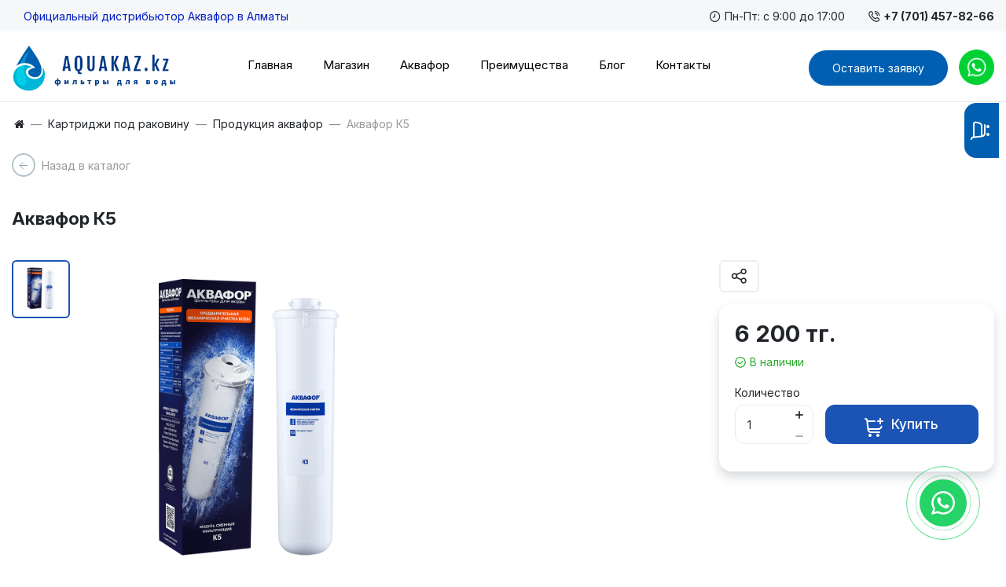

--- FILE ---
content_type: text/html; charset=utf-8
request_url: https://aquakaz.kz/modsink/tproduct/531289009-651343434561-akvafor-k5
body_size: 9953
content:
<!DOCTYPE html>
<!--[if IE]><![endif]-->
<!--[if IE 8 ]>
<html dir="ltr" lang="ru" class="ie8">
  <![endif]-->
  <!--[if IE 9 ]>
  <html dir="ltr" lang="ru" class="ie9">
    <![endif]-->
    <!--[if (gt IE 9)|!(IE)]><!-->
    <html dir="ltr" lang="ru">
      <!--<![endif]-->
      <head>
        <meta charset="UTF-8" />
        <meta name="viewport" content="width=device-width, initial-scale=1">
        <meta http-equiv="X-UA-Compatible" content="IE=edge">
        <title>Аквафор К5</title>

      
                <base href="https://aquakaz.kz/" />
                        <meta property="og:title" content="Аквафор К5" />
        <meta property="og:type" content="website" />
        <meta property="og:url" content="" />
                <meta property="og:image" content="https://aquakaz.kz/image/catalog/logo/logo.png" />
                <meta property="og:site_name" content="AquaKaz" />
        <script src="catalog/view/javascript/jquery/jquery-2.1.1.min.js"></script>
        <script src="catalog/view/javascript/bootstrap/js/bootstrap.min.js"></script>
        <link href="catalog/view/javascript/font-awesome/css/font-awesome.min.css" rel="stylesheet" />
                <link href="catalog/view/theme/stroimarket/stylesheet/blue.css" rel="stylesheet">
                <link href="catalog/view/theme/stroimarket/stylesheet/custom.css" rel="stylesheet">
        <link rel="preconnect" href="https://fonts.googleapis.com">
        <link rel="preconnect" href="https://fonts.gstatic.com" crossorigin>
        <link href="https://fonts.googleapis.com/css2?family=Inter:wght@100;200;300;400;500;600;700;800;900&display=swap" rel="stylesheet">
                <link href="catalog/view/theme/stroimarket/js/sliders/slick/slick.css" type="text/css" rel="stylesheet" media="screen" />
                <link href="catalog/view/theme/stroimarket/js/sliders/slick/slick-theme.css" type="text/css" rel="stylesheet" media="screen" />
                <link href="catalog/view/javascript/jquery/magnific/magnific-popup.css" type="text/css" rel="stylesheet" media="screen" />
                <link href="catalog/view/javascript/jquery/datetimepicker/bootstrap-datetimepicker.min.css" type="text/css" rel="stylesheet" media="screen" />
                <link href="catalog/view/theme/default/stylesheet/smartsearch.css" type="text/css" rel="stylesheet" media="screen" />
                        <script src="catalog/view/theme/stroimarket/js/sliders/slick/slick.min.js"></script>
                <script src="catalog/view/javascript/jquery/magnific/jquery.magnific-popup.min.js"></script>
                <script src="catalog/view/javascript/jquery/datetimepicker/moment/moment.min.js"></script>
                <script src="catalog/view/javascript/jquery/datetimepicker/moment/moment-with-locales.min.js"></script>
                <script src="catalog/view/javascript/jquery/datetimepicker/bootstrap-datetimepicker.min.js"></script>
                <script src="catalog/view/theme/stroimarket/js/common.min.js"></script>
                <link href="https://aquakaz.kz/531289009-651343434561-akvafor-k5" rel="canonical" />
                        								<style>
				@media screen and (max-width: 767px) {
				.no-mob-display {
				display: none;
				}
				}
				</style>
				<!-- Google tag (gtag.js) -->
<script async src="https://www.googletagmanager.com/gtag/js?id=AW-848396005"></script>
<script>
  window.dataLayer = window.dataLayer || [];
  function gtag(){dataLayer.push(arguments);}
  gtag('js', new Date());

  gtag('config', 'AW-848396005');
</script>

        <style>.quantity{display:flex;padding:0 20px}.quantity button.minus{border-radius:4px 0 0 4px}.quantity button.plus{border-radius:0 4px 4px 0}.quantity input{border-radius:0;margin-left:-1px;margin-right:-1px}.quantity button i{font-size:14px;vertical-align:middle}</style>
      

									<script src="catalog/view/javascript/buyoneclick.js"></script>
					<script>
						function clickAnalytics(){
							console.log('clickAnalytics');
																					return true;
						}
						function clickAnalyticsSend(){
							console.log('clickAnalyticsSend');
																					return true;
						}
						function clickAnalyticsSuccess(){
							console.log('clickAnalyticsSuccess');
																					return true;
						}
					</script>
													<script src="catalog/view/javascript/jquery.mask.min.js"></script>
							<script>
								$(document).ready(function(){
									$('#boc_phone').mask('+7(000)000-00-00');
								});
							</script>
																									

					<!-- XD stickers start -->
										<style>
					.xdstickers_wrapper{position:absolute;z-index:99;color:#fff;line-height:1.75;font-size:13px;padding-right: 50px}
.xdstickers_wrapper.position_upleft{top:20px;left:20px;right:auto}
.xdstickers_wrapper.position_upright{top:20px;right:20px;left:auto}
.xdstickers{padding:4px 8px;margin:0 4px 4px 0;border-radius:4px;float:left;font-size: 14px;line-height: 16px;}@media only screen and (max-width: 767px) {.xdstickers {font-size: 12px;line-height: 13px;}}
																		.xdsticker_sale {
								background-color:#ff0000;
								color:#ffffff;
							}
																								.xdsticker_bestseller {
								background-color:#2fded5;
								color:#ffffff;
							}
																								.xdsticker_novelty {
								background-color:#2963ab;
								color:#ffffff;
							}
																																														.xdsticker_0 {
								background-color:#29bd00;
								color:#ffffff;
							}
																</style>
										<!-- XD stickers end -->
				
      </head>
      <body>
        <div class="site-main">
            <div class="top-panel__col top-panel__mini-cart" style="position: fixed;right: -4px;top: 20%;z-index: 999999;background: #005fb0;transform: rotate(270deg);border-top-left-radius: 15px;border-top-right-radius: 15px;">
                        <div class="mini-cart">
                          <a href="https://aquakaz.kz/cart" class="panel-cart cart-empty" style="padding-left: 0;">
                            <i class="fi fi-rr-shopping-cart" style="color: #fff;font-size: 24px;"></i>
                            <span class="cart-count count" style="transform: rotate(90deg);font-size: 12px;width: 25px;height: 25px;line-height: 24px;background-color: #005fb0;">0</span>
                          </a>
                        </div>
                      </div>
          <header class="top-header">
            <div class="top-menu__wrapper">
              <div class="container">
                <div class="d-flex justify-content-between top-info__panels">
                  <div class="top-blocks top-left">
                    <ul class="horizontal-menu">
                      <li style="padding-left: 15px;color: #001dbf;">Официальный дистрибьютор Аквафор в Алматы</li>
                    </ul>
                  </div>
                  <div class="top-blocks top-right">
                    <div class="top-info__blocks d-flex align-items-center">
                       
                      
                                            <div class="header-open"><i class="fi fi-rr-clock mr-2"></i>Пн-Пт: с 9:00 до 17:00</div>
                                                                  <div class="header-social">
                        <div class="header-social__item">
                                                                                                                                                                                    </div>
                      </div>
                                                                  <div class="header-phone">
                        <a href="tel:+77014578266" class="phone-link" title="Телефон"><i class="fi fi-rr-phone-call mr-2"></i>+7 (701) 457-82-66</a>
                      </div>
                                          </div>
                  </div>
                </div>
              </div>
            </div>
            <div class="top-panel__wrapper">
              <div class="top-panel catalog-menu__outside">
                <div class="container">
                  <div class="top-panel__cols header-middle ">
                    <div class="top-panel__col top-panel__thead top-panels left-side">
                      <div class="top-panel__cols top-panel__left">
                        <div class="top-panel__col menu-toggle top-panel__menu-icon-container hidden-md hidden-lg">
                          <div class="menu-button__icon">
                            <div class="long line"></div>
                            <div class="long sec line"></div>
                            <div class="short line"></div>
                          </div>
                        </div>
                        <div class="top-panel__col top-panel__logo top-panel__tfoot">
                                                                              <a href="https://aquakaz.kz/"><img src="https://aquakaz.kz/image/catalog/logo/logo.png" title="AquaKaz" alt="AquaKaz" class="img-responsive" /></a>
                                                                            </div>
                        <div class="top-panel__col top-panel__informer top-panel__menu-icon-container hidden-md hidden-lg">
                          <div class="icon-box">
                            <i class="fi fi-rr-settings"></i>
                          </div>
                        </div>
                      </div>
                    </div>
                    <div class="top-panel__col top-panel__tfoot top-panels right-side no-mob-display">
                      <div class="top-mobile__icons top-panel__cols">
                        <div class="top-panel__col top-panel__search-container top-panel__tfoot">
                          <ul class="comp-menu">
                              <li><a href="/">Главная</a></li>
                              <li><a href="/catalogfiltrov">Магазин</a></li>
                              <li><a href="/tutorial">Аквафор</a></li>
                              <li><a href="/advantages">Преимущества</a></li>
                              <li><a href="/blog">Блог</a></li>
                              <li><a href="/contacts">Контакты</a></li>
                          </ul>
                        </div>
                        <style>
                            .comp-menu li {
  display: inline-block;
  margin-right: 35px;
  font-size: 15px;
}
.comp-menu li a {
    color: #000;
}
@media only screen and (max-width: 767px) {
    .comp-menu {
        display: none;
    }
}
                        </style>
                        <div class="top-panel__col ">
                          <a href="/zayavka" style="background-color: #005fb0;color: #fff;padding: 14px 30px;border-radius: 30px;">Оставить заявку</a>
                          <a href="https://wa.me/+77014578266?text=Здравствуйте, я по поводу Аквафор, мне нужна консультация" target="_blank"><img src="/image/whatsapp-icon.png" style="max-width: 45px;position: relative;top: -2px;margin-left: 10px;"></a>
                        </div>
                      </div>
                    </div>
                  </div>
                </div>
              </div>
            </div>
            
            
                      </header>
          <div class="menu-shadow"></div>
          <div class="menu-mobile__informations menu-fixed hidden-md hidden-lg">
            <div class="menu-information-container">
              <div class="slide-header">
                <span class="slide-title">Меню</span>
                <span class="slide-close"><svg width="16" height="16" fill="#172033" viewBox="0 0 16 16" class="icon icon-close"><path fill-rule="evenodd" d="M2.293 2.293a1 1 0 011.414 0l10 10a1 1 0 01-1.414 1.414l-10-10a1 1 0 010-1.414z" clip-rule="evenodd"></path><path fill-rule="evenodd" d="M13.707 2.293a1 1 0 00-1.414 0l-10 10a1 1 0 101.414 1.414l10-10a1 1 0 000-1.414z" clip-rule="evenodd"></path></svg></span>
              </div>
              <div class="menu-informations-blocks">
                                <div class="mobile-informations menu-info__item">
                  <div class="title-information">Информация</div>
                  <ul class="list-unstyled">
                                        <li class="item-information"><a href="https://aquakaz.kz/oplata-i-dostavka" rel="nofollow">Оплата и доставка</a></li>
                                        <li class="item-information"><a href="https://aquakaz.kz/servisnyy-centr" rel="nofollow">Сервисный центр</a></li>
                                        <li class="item-information"><a href="https://aquakaz.kz/nash-adres" rel="nofollow">Наш адрес</a></li>
                                        <li class="item-information"><a href="https://aquakaz.kz/nashi-magaziny" rel="nofollow">Политика конфиденциальности</a></li>
                    			    
                  </ul>
                </div>
                                <div class="mobile-telephone menu-info__item">
                  <div class="title-information">Контакты</div>
                  <a href="tel:+77014578266"><span class="mobile-information__icon"><i class="fi fi-rr-phone-call"></i></span> +7 (701) 457-82-66</a>
                                    <a href="mailto:akvafor.zayavki@mail.ru"><span class="mobile-information__icon"><i class="fi fi-rr-envelope"></i></span> akvafor.zayavki@mail.ru</a>
                                    <a href="https://aquakaz.kz/contact-us"><span class="mobile-information__icon"><i class="fi fi-rr-info"></i></span> Контакты</a>
                                    <div class="mobile-social">
                    <div class="header-social__item">
                                                                                                                                                        </div>
                  </div>
                                  </div>
                                <div class="mobile-job menu-info__item">
                  <div class="title-information">Режим работы</div>
                  <div class="information-job">Пн-Пт: с 9:00 до 17:00</div>
                </div>
                                                              </div>
            </div>
          </div>
          
          <div class="header-search__mobile slide-search hidden-md hidden-lg">
            <div class="slide-header">
              <span class="slide-title">Поиск</span>
              <span class="slide-close"><svg width="16" height="16" fill="#172033" viewBox="0 0 16 16" class="icon icon-close"><path fill-rule="evenodd" d="M2.293 2.293a1 1 0 011.414 0l10 10a1 1 0 01-1.414 1.414l-10-10a1 1 0 010-1.414z" clip-rule="evenodd"></path><path fill-rule="evenodd" d="M13.707 2.293a1 1 0 00-1.414 0l-10 10a1 1 0 101.414 1.414l10-10a1 1 0 000-1.414z" clip-rule="evenodd"></path></svg></span>
            </div>
            <div class="header-search__mobile-control-container slide-search__content scroll-wrapper">
              <div class="slide-search__content scroll-content">
                <div class="search-control-mobile search-input"></div>
              </div>
            </div>
          </div>
          <div class="page-wrapper">
            <div class="wrapper-middle">
<div id="product-product">
  <section class="catalog-product__block product-content">
    <div class="container">
      <div class="catalog-product__container">
        <div class="navigation-content">
          <ul class="breadcrumb">
             
                        <li><a href="https://aquakaz.kz/"><i class="fa fa-home"></i></a></li>
             
             
                        <li><a href="https://aquakaz.kz/modsink">Картриджи под раковину</a></li>
             
             
                        <li><a href="https://aquakaz.kz/modsink/tproduct">Продукция аквафор</a></li>
             
             
                        <li>Аквафор К5</li>
             
                      </ul>
        </div>
        <div class="product">
                    <div class="back-history"><a href="" class="button-back" onclick="window.history.back(); return false;">Назад в каталог</a></div>
                    
          <h1 class="main-title" style="margin-top: 25px;margin-bottom: 40px;">Аквафор К5</h1>
          <div class="row">
            <div class="col-md-5">
              <div class="product-left">
                <div class="product-left-block">
                  <div class="product-image">
                                        <div class="product-images">
                      <div class="product-image__thumb">
                                                <div class="product-images__additional"><img src="https://aquakaz.kz/image/cache/catalog/product/26147916-74x74.png" title="Аквафор К5" alt="Аквафор К5" class="img-responsive" /></div>
                                                                      </div>
                    </div>
                    <div class="product-image__mains">
                                            <div class="product-images__thumb">
                        <a href="https://aquakaz.kz/image/cache/catalog/product/26147916-500x500.png" title="Аквафор К5"><img src="https://aquakaz.kz/image/cache/catalog/product/26147916-500x500.png" title="Аквафор К5" alt="Аквафор К5" class="img-responsive" /></a>
                      </div>
                                                                </div>
                                      </div>
                </div>
              </div>
            </div>
            <div class="col-md-7">
              <div id="product" class="product-right">
                <div class="product-option">
                                                                                        </div>
                <div class="product-busket">
                  <div class="product-tools form-group">
                    <div class="btn-addtools d-flex flex-wrap">
                                            <div class="product-share">
                        <span class="dropdown-toggle" data-toggle="dropdown"><i class="fi fi-rr-share"></i></span>
                        <div class="product-share__block dropdown-menu dropdown-menu-right">
                          <!-- Add Yandex Share -->
                          <script async src="https://yastatic.net/es5-shims/0.0.2/es5-shims.min.js"></script>
                          <script async src="https://yastatic.net/share2/share.js"></script>
                          <div class="ya-share2" data-services="vkontakte,facebook,odnoklassniki,viber,whatsapp,skype,telegram"></div>
                          <!-- Add Yandex Share END -->
                        </div>
                      </div>
                                          </div>
                  </div>
                  <div class="product-right">
                    <div class="product-right-block">
                                                                  <div class="product-prices">
                        <div class="price">
                                                    <div class="main-price">6 200 тг.</div>
                                                                                                                                                                                      <div class="product-offers product-stock in-stock"><span><i class="fi fi-rr-badge-check mr-2"></i>В наличии </span></div>
                                                  </div>
                      </div>
                                                                  <div class="product-buy add-cart-block">
                                                                        <div class="product-quantity">
                          <span class="product-entry-qty">Количество</span>
                          <div class="counter product-counter counter-style-1">
                            <input type="text" name="quantity" value="1" data-min="1" data-max="99" class="counter-input" />
                            <div class="counter-controls">
                              <button class="counter-plus" type="button" aria-label="Button plus"><i class="fi fi-rr-plus-small"></i></button>
                              <button class="counter-minus" type="button" aria-label="Button minus"><i class="fi-rr-minus-small"></i></button>
                            </div>
                          </div>
                        </div>
                                                                        <div class="product-buy__btn">
                                                    <button type="button" id="button-cart" data-loading-text="Загрузка..." class="btn btn-primary btn-lg btn-block"><i class="fi fi-rr-shopping-cart-add"></i><span class="btn-cart__text">Купить</span></button>
                                                    <input type="hidden" name="product_id" value="140" />
                        </div>
                        
					<div id="buyoneclick">
					  				      <div class="buy-one-click">
						<button type="button" id="button-one-click" data-loading-text="Загрузка..." class="btn btn-default btn-lg btn-block boc_order_btn"  data-target="#boc_order" data-product="Аквафор К5" data-product_id="140">Купить в 1 клик</button>
					  </div>
					       				</div>
				
                      </div>
                    </div>
                  </div>
                </div>
              </div>
            </div>
          </div>
          <div id="prodvar"></div>
        </div>
        <div class="product-tabs">
          <ul class="nav nav-tabs">
            <li class="active"><a href="#tab-description" data-toggle="tab">Описание</a></li>
                                    		            						
          </ul>
          <div class="tab-content">

            	            				
            <div class="tab-pane active" id="tab-description">Неразборный корпус сменного модуля для механической предочистки воды. Используется в системах АКВАФОР с отдельным краном.<br /><br /></div>
                                  </div>
                  </div>
      </div>
      
    </div>
  </section>
</div>
<script>
$("select[name='recurring_id'], input[name=\"quantity\"]").change(function () {
	$.ajax({
		url: "index.php?route=product/product/getRecurringDescription",
		type: "post",
		data: $("input[name='product_id'], input[name='quantity'], select[name='recurring_id']"),
		dataType: "json",
		beforeSend: function () {
			$("#recurring-description").html("")
		},
		success: function (a) {
			$(".alert-dismissible, .text-danger").remove();
			if (a.success) {
				$("#recurring-description").html(a.success)
			}
		}
	})
});
</script> 
<script>
$("#button-cart").on("click", function () {
	$.ajax({
		url: "index.php?route=checkout/cart/add",
		type: "post",
		data: $("#product input[type='text'], #product input[type='hidden'], #product input[type='radio']:checked, #product input[type='checkbox']:checked, #product select, #product textarea"),
		dataType: "json",
		success: function (b) {
			$(".alert-dismissible, .text-danger").remove();
			$(".form-group").removeClass("has-error");
			if (b.error) {
				if (b.error["option"]) {
					for (i in b.error["option"]) {
						var a = $("#input-option" + i.replace("_", "-"));
						if (a.parent().hasClass("input-group")) {
							a.parent().after('<div class="text-danger">' + b.error["option"][i] + "</div>")
						} else {
							a.after('<div class="text-danger">' + b.error["option"][i] + "</div>")
						}
					}
					var options = $('.product-options').offset().top - 300;				
					$('html, body').animate({ scrollTop: options }, 'slow');
				}
				if (b.error["recurring"]) {
					$("select[name='recurring_id']").after('<div class="text-danger">' + b.error["recurring"] + "</div>")
				}
				$(".text-danger").parent().addClass("has-error")
			}
			if (b.success) {
				setTimeout(function () {
					$("body").append('<div class="alert alert-top alert-cart alert-dismissible"><i class="fi fi-rr-check"></i>' + b.success + '<button type="button" class="close" data-dismiss="alert">×</button></div>');
					if (window.innerWidth >= 992) {
						$(".alert-top").animate({
							top: 44
						}, 500)
					} else {
						$(".alert-top").animate({
							top: 0
						}, 500)
					}
				}, 500);
				setTimeout(function () {
          $(".cart-count").html(b.cart_total);
          $('.panel-cart').removeClass('cart-empty');
				}, 100);
				$("#button-cart").addClass("add");
				setTimeout(function () {
					$("#button-cart").removeClass("add")
				}, 8000);
				$(".cart-panel").load("index.php?route=common/cart/info .cart-panel > *");
        setTimeout(function() {
            $(".alert-top").remove()
        }, 5000);
			}
		},
		error: function (c, a, b) {
			alert(b + "\r\n" + c.statusText + "\r\n" + c.responseText)
		}
	})
});
</script> 
<script>
$(".date").datetimepicker({
	language: "ru",
	pickTime: false
});
$(".datetime").datetimepicker({
	language: "ru",
	pickDate: true,
	pickTime: true
});
$(".time").datetimepicker({
	language: "ru",
	pickDate: false
});
$("button[id^='button-upload']").on("click", function () {
	var a = this;
	$("#form-upload").remove();
	$("body").prepend('<form enctype="multipart/form-data" id="form-upload" style="display: none;"><input type="file" name="file" /></form>');
	$("#form-upload input[name='file']").trigger("click");
	if (typeof timer != "undefined") {
		clearInterval(timer)
	}
	timer = setInterval(function () {
		if ($("#form-upload input[name='file']").val() != "") {
			clearInterval(timer);
			$.ajax({
				url: "index.php?route=tool/upload",
				type: "post",
				dataType: "json",
				data: new FormData($("#form-upload")[0]),
				cache: false,
				contentType: false,
				processData: false,
				beforeSend: function () {
					$(a).button("loading")
				},
				complete: function () {
					$(a).button("reset")
				},
				success: function (b) {
					$(".text-danger").remove();
					if (b.error) {
						$(a).parent().find("input").after('<div class="text-danger">' + b.error + "</div>")
					}
					if (b.success) {
						alert(b.success);
						$(a).parent().find("input").val(b.code)
					}
				},
				error: function (d, b, c) {
					alert(c + "\r\n" + d.statusText + "\r\n" + d.responseText)
				}
			})
		}
	}, 500)
});
</script> 
<script>
$("#review").delegate(".pagination a", "click", function (a) {
	a.preventDefault();
	$("#review").fadeOut("slow");
	$("#review").load(this.href);
	$("#review").fadeIn("slow")
});
$("#review").load("index.php?route=product/product/review&product_id=140");
$("#button-review").on("click", function () {
	$.ajax({
		url: "index.php?route=product/product/write&product_id=140",
		type: "post",
		dataType: "json",
		data: $("#form-review").serialize(),
		beforeSend: function () {
			$("#button-review").button("loading")
		},
		complete: function () {
			$("#button-review").button("reset")
		},
		success: function (a) {
			$(".alert-dismissible").remove();
			if (a.error) {
				$(".form-review__card").after('<div class="alert alert-danger alert-dismissible"><i class="fa fa-exclamation-circle"></i> ' + a.error + "</div>")
			}
			if (a.success) {
				$(".form-review__card").after('<div class="alert alert-success alert-dismissible"><i class="fa fa-check-circle"></i> ' + a.success + "</div>");
				$("input[name='name']").val("");
				$("textarea[name='text']").val("");
				$("input[name='rating']:checked").prop("checked", false)
			}
		}
	})
});
$(document).ready(function() {
	$('.product-image').magnificPopup({
		type:'image',
		delegate: 'a',
		gallery: {
			enabled: true
		}
	});
});
</script>
<script>
$(".product-image__thumb").slick({
	vertical: true,
	infinite: false,
	slidesToShow: 5,
	slidesToScroll: 1,
	prevArrow: '<button type="button" class="btn-sliders btn-previous" aria-label="previous"><span>‹</span></button>',
	nextArrow: '<button type="button" class="btn-sliders btn-next" aria-label="next"><span>›</span></button>',
	focusOnSelect: true,
	asNavFor: ".product-image__mains",
	responsive: [{
		breakpoint: 1200,
		settings: {
			slidesToShow: 3,
			slidesToScroll: 1
		}
	}, {
		breakpoint: 1024,
		settings: {
			slidesToShow: 3,
			slidesToScroll: 1
		}
	}, {
		breakpoint: 992,
		settings: {
			slidesToShow: 3,
			slidesToScroll: 1
		}
	}, {
		breakpoint: 768,
		settings: {
			slidesToShow: 2,
			slidesToScroll: 1
		}
	}, {
		breakpoint: 576,
		settings: {
			slidesToShow: 2,
			slidesToScroll: 1
		}
	}]
});
$(".product-image__mains").slick({
	slidesToShow: 1,
	slidesToScroll: 1,
	infinite: false,
	arrows: false,
	swipe: false,
	asNavFor: ".product-image__thumb",
	fade: false,
	dots: false,
	responsive: [{
		breakpoint: 1200,
		settings: {
      fade: false,
			arrows: false
		}
	}, {
		breakpoint: 1024,
		settings: {
      fade: false,
			arrows: false
		}
	}, {
		breakpoint: 992,
		settings: {
      fade: false,
			arrows: false
		}
	}, {
		breakpoint: 768,
		settings: {
      fade: false,
      swipe: true,
			arrows: false,
      dots: true
		}
	}, {
		breakpoint: 576,
		settings: {
      fade: false,
      swipe: true,
			arrows: false,
      dots: true
		}
	}]
});
</script>
<style>
    #button-one-click {
        display: none;
    }
</style>
    </div>
    <footer class="site-footer">
      <div class="footer-container">
        <div class="site-footer__inner">
          <div class="container">
            <div class="footer-column">
              <div class="footer-column__block footer-column__list">
                <div class="footer-column__list-item footer-column__information">
                  <div class="footer-column__title">Товары</div>
                  <ul class="bottom-menu">
                                        <li><a href="/kyvshiny">Фильтры кувшины</a></li>
                                        <li><a href="/sinkfillter">Фильтры под мойку</a></li>
                                        <li><a href="/nozzles">Фильтры насадки</a></li>
                                        <li><a href="/magfiltr">Фильтры для ванной</a></li>
                                        <li><a href="/addgoods">Сопутствующие товары</a></li>
                                      </ul>
                </div><div class="footer-column__list-item footer-column__information">
                  <div class="footer-column__title">сменные модули</div>
                  <ul class="bottom-menu">
                                        <li><a href="/modkyvsh">Для фильтров кувшинов</a></li>
                                        <li><a href="/modsink">Для фильтров под мойку</a></li>
                                        <li><a href="/modnozzles">Для фильтров насадок</a></li>
                                        <li><a href="/modmag">Для фильтров в ванную</a></li>
                                        
                                      </ul>
                </div>
                <div class="footer-column__list-item footer-column__service">
                  <div class="footer-column__title">информация</div>
                  <ul class="bottom-menu">
                    <li><a href="/blog">Познавательные статьи</a></li>
                    <li><a href="/tutorial#popup:zayavka">Бесплатная консультация</a></li><li><a href="/organization">Решения для организаций</a></li>
                    <li><a>Решения для коттеджей</a></li><li><a>Решения для бизнеса</a></li>
                  </ul>
                </div>
                <div class="footer-column__list-item footer-column__extra">
                  <div class="footer-column__title">интернет магазин</div>
                  <ul class="bottom-menu">
                    <li><a href="/privacy">Политика конфиденциальности</a></li>
                    <li><a href="/oferta">Оферта</a></li>
                    <li><a href="/payment">Оплата пластиковыми картами</a></li><li><a href="/contacts">Контакты</a></li><li><a href="/zayavka">Заказать установку фильтра</a></li>
                  </ul>
                </div>
              </div>
              <div class="footer-column__block footer-column__contacts">
                <div class="footer-column__phone-contacts">
                  <div class="footer-column__title">Контакты</div>
                  <div class="footer-column__phone column-contacts">
                                        <div class="icon-contacts phone-icon">
                      <i class="fi fi-rr-phone-call"></i>
                    </div>
                                        <div class="phone-body">
                      <div><a href="tel:+77014578266">+7 (701) 457-82-66</a></div>
                    </div>
                  </div>
                                                      <div class="footer-column__address column-contacts">
                                        <div class="icon-contacts address-icon">
                      <i class="fi fi-rr-marker"></i>
                    </div>
                                        Республика Казахстан г. Алматы, ул. Шевченко 165Б, Бизнес-центр «МТС», 229 офис; 2 этаж
                  </div>
                                                                                          <div class="footer-column__open column-contacts">
                                        <div class="icon-contacts open-icon">
                      <i class="fi fi-rr-clock"></i>
                    </div>
                                        Пн-Пт: с 9:00 до 17:00
                  </div>
                                                    </div>
              </div>
              <div class="footer-bottom">
              </div>
            </div>
          </div>
        </div>
      </div>
    </footer>

<a href="https://wa.me/+77014578266?text=%D0%97%D0%B4%D1%80%D0%B0%D0%B2%D1%81%D1%82%D0%B2%D1%83%D0%B9%D1%82%D0%B5,%20%D1%8F%20%D0%BF%D0%BE%20%D0%BF%D0%BE%D0%B2%D0%BE%D0%B4%D1%83%20%D0%90%D0%BA%D0%B2%D0%B0%D1%84%D0%BE%D1%80,%20%D0%BC%D0%BD%D0%B5%20%D0%BD%D1%83%D0%B6%D0%BD%D0%B0%20%D0%BA%D0%BE%D0%BD%D1%81%D1%83%D0%BB%D1%8C%D1%82%D0%B0%D1%86%D0%B8%D1%8F" target="_blank" rel="nofollow">
    <span class="whatsapp-button"></span>
</a>
        </div>
        <!-- Кнопка вверх -->
    <div class="scroll-fixed scroll-up">
      <svg viewBox="0 0 8 11" class="ToTopIcon" width="8" height="11"><path d="M0 3.99h3V11h2V3.99h3L4 0 0 3.99z"></path></svg>
    </div>
        </div>
    <style>
    .whatsapp-button {
    position: fixed;
    right: 20px;
    bottom: 20px;
    transform: translate(-50%, -50%);
    border-radius: 50%;
    width: 60px;
    height: 60px;
    z-index: 9999;
    background-color: #25D366;
    background-image: url("data:image/svg+xml;charset=UTF-8,%3csvg role='img' viewBox='0 0 24 24' xmlns='http://www.w3.org/2000/svg'%3e%3cpath fill='%23FFF' d='M17.472 14.382c-.297-.149-1.758-.867-2.03-.967-.273-.099-.471-.148-.67.15-.197.297-.767.966-.94 1.164-.173.199-.347.223-.644.075-.297-.15-1.255-.463-2.39-1.475-.883-.788-1.48-1.761-1.653-2.059-.173-.297-.018-.458.13-.606.134-.133.298-.347.446-.52.149-.174.198-.298.298-.497.099-.198.05-.371-.025-.52-.075-.149-.669-1.612-.916-2.207-.242-.579-.487-.5-.669-.51-.173-.008-.371-.01-.57-.01-.198 0-.52.074-.792.372-.272.297-1.04 1.016-1.04 2.479 0 1.462 1.065 2.875 1.213 3.074.149.198 2.096 3.2 5.077 4.487.709.306 1.262.489 1.694.625.712.227 1.36.195 1.871.118.571-.085 1.758-.719 2.006-1.413.248-.694.248-1.289.173-1.413-.074-.124-.272-.198-.57-.347m-5.421 7.403h-.004a9.87 9.87 0 01-5.031-1.378l-.361-.214-3.741.982.998-3.648-.235-.374a9.86 9.86 0 01-1.51-5.26c.001-5.45 4.436-9.884 9.888-9.884 2.64 0 5.122 1.03 6.988 2.898a9.825 9.825 0 012.893 6.994c-.003 5.45-4.437 9.884-9.885 9.884m8.413-18.297A11.815 11.815 0 0012.05 0C5.495 0 .16 5.335.157 11.892c0 2.096.547 4.142 1.588 5.945L.057 24l6.305-1.654a11.882 11.882 0 005.683 1.448h.005c6.554 0 11.89-5.335 11.893-11.893a11.821 11.821 0 00-3.48-8.413Z'/%3e%3c/svg%3e");    
    background-size: 50%; 
    background-repeat: no-repeat;
    background-position: 50% 50%;
}
.whatsapp-button:before,
.whatsapp-button:after {
    content: " ";
    display: block;
    position: absolute;
    border: 1px solid #25D366;
    left: -20px;
    right: -20px;
    top: -20px;
    bottom: -20px;
    border-radius: 50%;
    animation: border-animate 1.5s linear infinite;
    opacity: 0;
}
.whatsapp-button:after{
    animation-delay: .5s;
}
@keyframes border-animate
{
    0% {
        transform: scale(0.5);
        opacity: 0;
    }
    50% {
        opacity: 1;
    }
    100% {
        transform: scale(1.2);
        opacity: 0;
    }
}
</style>

        <script>
          $(".quantity-input").each(function() {
            $("body").on("input", ".quantity-input", function() {
                this.value.match(/[^0-9]/g) && (this.value = this.value.replace(/[^0-9]/g, ""))
            });
            var t = $(this).val()
              , i = $(this).attr("data-maximum");
            $(this).prev().attr("disabled", !0),
            $(this).next().click(function() {
                $(this).prev().prev().attr("disabled", !1),
                $(this).prev().val(1 + ~~$(this).prev().val()),
                ~~$(this).prev().val() == ~~i && $(this).attr("disabled", !0)
            }),
            $(this).prev().click(function() {
                $(this).next().next().attr("disabled", !1),
                $(this).next().val() > ~~t ? $(this).next().val(~~$(this).next().val() - 1) : $(this).attr("disabled", !0)
            })
          })
        </script>
      

									<div id="boc_order" class="modal fade">
					</div>
					<div id="boc_success" class="modal fade">
						<div class="modal-dialog">
							<div class="modal-content">
								<div class="modal-body">
									<div class="text-center"><h4>Спасибо за Ваш заказ!<br />Мы свяжемся с Вами в самое ближайшее время.</h4></div>
								</div>
							</div>
						</div>
					</div>
					<script>
						$('body').on('click', '.boc_order_btn', function(event) {
							$.ajax({
								url: 'index.php?route=extension/module/buyoneclick/common/buyoneclick/info',
								type: 'post',
								data: $('#product input[type=\'text\'], #product input[type=\'hidden\'], #product input[type=\'radio\']:checked, #product input[type=\'checkbox\']:checked, #product select, #product textarea'),
								dataType: 'json',
								beforeSend: function() {
									$(event.target).button('loading');
									$('#boc_order').empty();
									$('#boc_order').append('<div class="lds-rolling"><div></div></div>');
								},
								complete: function() {
									$(event.target).button('reset');
								},
								success: function(json) {
									$('.alert, .text-danger').remove();
									$('.form-group').removeClass('has-error');
									if (json['error']) {
										if (json['error']['option']) {
											for (i in json['error']['option']) {
												var element = $('#input-option' + i.replace('_', '-'));
												if (element.parent().hasClass('input-group')) {
													element.parent().after('<div class="text-danger">' + json['error']['option'][i] + '</div>');
												} else {
													element.after('<div class="text-danger">' + json['error']['option'][i] + '</div>');
												}
											}
										}

										if (json['error']['recurring']) {
											$('select[name=\'recurring_id\']').after('<div class="text-danger">' + json['error']['recurring'] + '</div>');
										}

										// Highlight any found errors
										$('.text-danger').parent().addClass('has-error');
									} else {
										$("#boc_order").modal('show');
										$('#boc_order').empty();
										$('#boc_order').html(json['success']);
																			}
								},
								error: function(xhr, ajaxOptions, thrownError) {
									console.log(thrownError + " | " + xhr.statusText + " | " + xhr.responseText);
								}
							});
						});
						$('body').on('click', '.boc_order_category_btn', function(event) {
							var for_post = {};
							for_post.product_id = $(this).attr('data-product_id');
							$.ajax({
								url: 'index.php?route=extension/module/buyoneclick/common/buyoneclick/info',
								type: 'post',
								data: for_post,
								dataType: 'json',
								beforeSend: function() {
									$(event.target).button('loading');
								},
								complete: function() {
									$(event.target).button('reset');
								},
								success: function(json) {
									$('.alert, .text-danger').remove();
									$('.form-group').removeClass('has-error');
									if (json['redirect']) {
										location = json['redirect'];
									} else {
										// console.log(json);
										$("#boc_order").modal('show');
										$('#boc_order').empty();
										$('#boc_order').html(json['success']);
																			}
								},
								error: function(xhr, ajaxOptions, thrownError) {
									console.log(thrownError + " | " + xhr.statusText + " | " + xhr.responseText);
								}
							});
						});
					</script>
							
  </body>
</html>

--- FILE ---
content_type: text/css
request_url: https://aquakaz.kz/catalog/view/theme/stroimarket/stylesheet/blue.css
body_size: 58105
content:
html {
    font-family: sans-serif;
    -webkit-text-size-adjust: 100%;
    -ms-text-size-adjust: 100%
}

body {
    margin: 0
}

article, aside, details, figcaption, figure, footer, header, hgroup, main, menu, nav, section, summary {
    display: block
}

audio, canvas, progress, video {
    display: inline-block;
    vertical-align: baseline
}

audio:not([controls]) {
    display: none;
    height: 0
}

[hidden], template {
    display: none
}

a {
    background-color: transparent
}

a:active, a:hover {
    outline: 0
}

abbr[title] {
    border-bottom: 1px dotted
}

b, strong {
    font-weight: 700
}

dfn {
    font-style: italic
}

mark {
    color: #212529;
    background: #ff0
}

small {
    font-size: 80%
}

sub, sup {
    position: relative;
    font-size: 75%;
    line-height: 0;
    vertical-align: baseline
}

sup {
    top: -.5em
}

sub {
    bottom: -.25em
}

img {
    border: 0
}

svg:not(:root) {
    overflow: hidden
}

figure {
    margin: 1em 40px
}

hr {
    height: 0;
    -webkit-box-sizing: content-box;
    -moz-box-sizing: content-box;
    box-sizing: content-box
}

pre {
    overflow: auto
}

code, kbd, pre, samp {
    font-family: monospace, monospace;
    font-size: 1em
}

button, input, optgroup, select, textarea {
    margin: 0;
    font: inherit;
    color: inherit
}

button {
    overflow: visible
}

button, select {
    text-transform: none
}

button, html input[type=button], input[type=reset], input[type=submit] {
    -webkit-appearance: button;
    cursor: pointer
}

button[disabled], html input[disabled] {
    cursor: not-allowed;
    -webkit-box-shadow: none;
    box-shadow: none;
    opacity: .65
}

button::-moz-focus-inner, input::-moz-focus-inner {
    padding: 0;
    border: 0
}

input {
    line-height: normal
}

input[type=checkbox], input[type=radio] {
    -webkit-box-sizing: border-box;
    -moz-box-sizing: border-box;
    box-sizing: border-box;
    padding: 0
}

input[type=number]::-webkit-inner-spin-button, input[type=number]::-webkit-outer-spin-button {
    height: auto
}

input[type=search] {
    -webkit-box-sizing: content-box;
    -moz-box-sizing: content-box;
    box-sizing: content-box;
    -webkit-appearance: textfield
}

input[type=search]::-webkit-search-cancel-button, input[type=search]::-webkit-search-decoration {
    -webkit-appearance: none
}

fieldset {
    padding: .35em .625em .75em;
    margin: 0 2px;
    border: 1px solid silver
}

legend {
    padding: 0;
    border: 0
}

textarea {
    overflow: auto
}

optgroup {
    font-weight: 500
}

table {
    border-spacing: 0;
    border-collapse: collapse
}

td, th {
    padding: 0
}

/*! Source: https://github.com/h5bp/html5-boilerplate/blob/master/src/css/main.css */
@media print {
    *, :after, :before {
        color: #212529!important;
        text-shadow: none!important;
        background: 0 0!important;
        -webkit-box-shadow: none!important;
        box-shadow: none!important
    }

    a, a:visited {
        text-decoration: underline
    }

    a[href]:after {
        content: " (" attr(href) ")"
    }

    abbr[title]:after {
        content: " (" attr(title) ")"
    }

    a[href^="#"]:after, a[href^="javascript:"]:after {
        content: ""
    }

    blockquote, pre {
        border: 1px solid #999;
        page-break-inside: avoid
    }

    thead {
        display: table-header-group
    }

    img, tr {
        page-break-inside: avoid
    }

    img {
        max-width: 100%!important
    }

    h2, h3, p {
        orphans: 3;
        widows: 3
    }

    h2, h3 {
        page-break-after: avoid
    }

    .navbar {
        display: none
    }

    .btn>.caret, .dropup>.btn>.caret {
        border-top-color: #212529!important
    }

    .label {
        border: 1px solid #000000
    }

    .table {
        border-collapse: collapse!important
    }

    .table td, .table th {
        background-color: #fff!important
    }

    .table-bordered td, .table-bordered th {
        border: 1px solid #e8edef!important
    }
}

@font-face {
    font-family: 'Glyphicons Halflings';
    src: url(../fonts/glyphicons-halflings-regular.eot);
    src: url(../fonts/glyphicons-halflings-regular.eot?#iefix) format('embedded-opentype'), url(../fonts/glyphicons-halflings-regular.woff2) format('woff2'), url(../fonts/glyphicons-halflings-regular.woff) format('woff'), url(../fonts/glyphicons-halflings-regular.ttf) format('truetype'), url(../fonts/glyphicons-halflings-regular.svg#glyphicons_halflingsregular) format('svg')
}

.glyphicon {
    position: relative;
    top: 1px;
    display: inline-block;
    font-family: 'Glyphicons Halflings';
    font-style: normal;
    font-weight: 400;
    line-height: 1;
    -webkit-font-smoothing: antialiased;
    -moz-osx-font-smoothing: grayscale
}

.glyphicon-asterisk:before {
    content: "\2a"
}

.glyphicon-plus:before {
    content: "\2b"
}

.glyphicon-eur:before, .glyphicon-euro:before {
    content: "\20ac"
}

.glyphicon-minus:before {
    content: "\2212"
}

.glyphicon-cloud:before {
    content: "\2601"
}

.glyphicon-envelope:before {
    content: "\2709"
}

.glyphicon-pencil:before {
    content: "\270f"
}

.glyphicon-glass:before {
    content: "\e001"
}

.glyphicon-music:before {
    content: "\e002"
}

.glyphicon-search:before {
    content: "\e003"
}

.glyphicon-heart:before {
    content: "\e005"
}

.glyphicon-star:before {
    content: "\e006"
}

.glyphicon-star-empty:before {
    content: "\e007"
}

.glyphicon-user:before {
    content: "\e008"
}

.glyphicon-film:before {
    content: "\e009"
}

.glyphicon-th-large:before {
    content: "\e010"
}

.glyphicon-th:before {
    content: "\e011"
}

.glyphicon-th-list:before {
    content: "\e012"
}

.glyphicon-ok:before {
    content: "\e013"
}

.glyphicon-remove:before {
    content: "\e014"
}

.glyphicon-zoom-in:before {
    content: "\e015"
}

.glyphicon-zoom-out:before {
    content: "\e016"
}

.glyphicon-off:before {
    content: "\e017"
}

.glyphicon-signal:before {
    content: "\e018"
}

.glyphicon-cog:before {
    content: "\e019"
}

.glyphicon-trash:before {
    content: "\e020"
}

.glyphicon-home:before {
    content: "\e021"
}

.glyphicon-file:before {
    content: "\e022"
}

.glyphicon-time:before {
    content: "\e023"
}

.glyphicon-road:before {
    content: "\e024"
}

.glyphicon-download-alt:before {
    content: "\e025"
}

.glyphicon-download:before {
    content: "\e026"
}

.glyphicon-upload:before {
    content: "\e027"
}

.glyphicon-inbox:before {
    content: "\e028"
}

.glyphicon-play-circle:before {
    content: "\e029"
}

.glyphicon-repeat:before {
    content: "\e030"
}

.glyphicon-refresh:before {
    content: "\e031"
}

.glyphicon-list-alt:before {
    content: "\e032"
}

.glyphicon-lock:before {
    content: "\e033"
}

.glyphicon-flag:before {
    content: "\e034"
}

.glyphicon-headphones:before {
    content: "\e035"
}

.glyphicon-volume-off:before {
    content: "\e036"
}

.glyphicon-volume-down:before {
    content: "\e037"
}

.glyphicon-volume-up:before {
    content: "\e038"
}

.glyphicon-qrcode:before {
    content: "\e039"
}

.glyphicon-barcode:before {
    content: "\e040"
}

.glyphicon-tag:before {
    content: "\e041"
}

.glyphicon-tags:before {
    content: "\e042"
}

.glyphicon-book:before {
    content: "\e043"
}

.glyphicon-bookmark:before {
    content: "\e044"
}

.glyphicon-print:before {
    content: "\e045"
}

.glyphicon-camera:before {
    content: "\e046"
}

.glyphicon-font:before {
    content: "\e047"
}

.glyphicon-bold:before {
    content: "\e048"
}

.glyphicon-italic:before {
    content: "\e049"
}

.glyphicon-text-height:before {
    content: "\e050"
}

.glyphicon-text-width:before {
    content: "\e051"
}

.glyphicon-align-left:before {
    content: "\e052"
}

.glyphicon-align-center:before {
    content: "\e053"
}

.glyphicon-align-right:before {
    content: "\e054"
}

.glyphicon-align-justify:before {
    content: "\e055"
}

.glyphicon-list:before {
    content: "\e056"
}

.glyphicon-indent-left:before {
    content: "\e057"
}

.glyphicon-indent-right:before {
    content: "\e058"
}

.glyphicon-facetime-video:before {
    content: "\e059"
}

.glyphicon-picture:before {
    content: "\e060"
}

.glyphicon-map-marker:before {
    content: "\e062"
}

.glyphicon-adjust:before {
    content: "\e063"
}

.glyphicon-tint:before {
    content: "\e064"
}

.glyphicon-edit:before {
    content: "\e065"
}

.glyphicon-share:before {
    content: "\e066"
}

.glyphicon-check:before {
    content: "\e067"
}

.glyphicon-move:before {
    content: "\e068"
}

.glyphicon-step-backward:before {
    content: "\e069"
}

.glyphicon-fast-backward:before {
    content: "\e070"
}

.glyphicon-backward:before {
    content: "\e071"
}

.glyphicon-play:before {
    content: "\e072"
}

.glyphicon-pause:before {
    content: "\e073"
}

.glyphicon-stop:before {
    content: "\e074"
}

.glyphicon-forward:before {
    content: "\e075"
}

.glyphicon-fast-forward:before {
    content: "\e076"
}

.glyphicon-step-forward:before {
    content: "\e077"
}

.glyphicon-eject:before {
    content: "\e078"
}

.glyphicon-chevron-left:before {
    content: "\e079"
}

.glyphicon-chevron-right:before {
    content: "\e080"
}

.glyphicon-plus-sign:before {
    content: "\e081"
}

.glyphicon-minus-sign:before {
    content: "\e082"
}

.glyphicon-remove-sign:before {
    content: "\e083"
}

.glyphicon-ok-sign:before {
    content: "\e084"
}

.glyphicon-question-sign:before {
    content: "\e085"
}

.glyphicon-info-sign:before {
    content: "\e086"
}

.glyphicon-screenshot:before {
    content: "\e087"
}

.glyphicon-remove-circle:before {
    content: "\e088"
}

.glyphicon-ok-circle:before {
    content: "\e089"
}

.glyphicon-ban-circle:before {
    content: "\e090"
}

.glyphicon-arrow-left:before {
    content: "\e091"
}

.glyphicon-arrow-right:before {
    content: "\e092"
}

.glyphicon-arrow-up:before {
    content: "\e093"
}

.glyphicon-arrow-down:before {
    content: "\e094"
}

.glyphicon-share-alt:before {
    content: "\e095"
}

.glyphicon-resize-full:before {
    content: "\e096"
}

.glyphicon-resize-small:before {
    content: "\e097"
}

.glyphicon-exclamation-sign:before {
    content: "\e101"
}

.glyphicon-gift:before {
    content: "\e102"
}

.glyphicon-leaf:before {
    content: "\e103"
}

.glyphicon-fire:before {
    content: "\e104"
}

.glyphicon-eye-open:before {
    content: "\e105"
}

.glyphicon-eye-close:before {
    content: "\e106"
}

.glyphicon-warning-sign:before {
    content: "\e107"
}

.glyphicon-plane:before {
    content: "\e108"
}

.glyphicon-calendar:before {
    content: "\e109"
}

.glyphicon-random:before {
    content: "\e110"
}

.glyphicon-comment:before {
    content: "\e111"
}

.glyphicon-magnet:before {
    content: "\e112"
}

.glyphicon-chevron-up:before {
    content: "\e113"
}

.glyphicon-chevron-down:before {
    content: "\e114"
}

.glyphicon-retweet:before {
    content: "\e115"
}

.glyphicon-shopping-cart:before {
    content: "\e116"
}

.glyphicon-folder-close:before {
    content: "\e117"
}

.glyphicon-folder-open:before {
    content: "\e118"
}

.glyphicon-resize-vertical:before {
    content: "\e119"
}

.glyphicon-resize-horizontal:before {
    content: "\e120"
}

.glyphicon-hdd:before {
    content: "\e121"
}

.glyphicon-bullhorn:before {
    content: "\e122"
}

.glyphicon-bell:before {
    content: "\e123"
}

.glyphicon-certificate:before {
    content: "\e124"
}

.glyphicon-thumbs-up:before {
    content: "\e125"
}

.glyphicon-thumbs-down:before {
    content: "\e126"
}

.glyphicon-hand-right:before {
    content: "\e127"
}

.glyphicon-hand-left:before {
    content: "\e128"
}

.glyphicon-hand-up:before {
    content: "\e129"
}

.glyphicon-hand-down:before {
    content: "\e130"
}

.glyphicon-circle-arrow-right:before {
    content: "\e131"
}

.glyphicon-circle-arrow-left:before {
    content: "\e132"
}

.glyphicon-circle-arrow-up:before {
    content: "\e133"
}

.glyphicon-circle-arrow-down:before {
    content: "\e134"
}

.glyphicon-globe:before {
    content: "\e135"
}

.glyphicon-wrench:before {
    content: "\e136"
}

.glyphicon-tasks:before {
    content: "\e137"
}

.glyphicon-filter:before {
    content: "\e138"
}

.glyphicon-briefcase:before {
    content: "\e139"
}

.glyphicon-fullscreen:before {
    content: "\e140"
}

.glyphicon-dashboard:before {
    content: "\e141"
}

.glyphicon-paperclip:before {
    content: "\e142"
}

.glyphicon-heart-empty:before {
    content: "\e143"
}

.glyphicon-link:before {
    content: "\e144"
}

.glyphicon-phone:before {
    content: "\e145"
}

.glyphicon-pushpin:before {
    content: "\e146"
}

.glyphicon-usd:before {
    content: "\e148"
}

.glyphicon-gbp:before {
    content: "\e149"
}

.glyphicon-sort:before {
    content: "\e150"
}

.glyphicon-sort-by-alphabet:before {
    content: "\e151"
}

.glyphicon-sort-by-alphabet-alt:before {
    content: "\e152"
}

.glyphicon-sort-by-order:before {
    content: "\e153"
}

.glyphicon-sort-by-order-alt:before {
    content: "\e154"
}

.glyphicon-sort-by-attributes:before {
    content: "\e155"
}

.glyphicon-sort-by-attributes-alt:before {
    content: "\e156"
}

.glyphicon-unchecked:before {
    content: "\e157"
}

.glyphicon-expand:before {
    content: "\e158"
}

.glyphicon-collapse-down:before {
    content: "\e159"
}

.glyphicon-collapse-up:before {
    content: "\e160"
}

.glyphicon-log-in:before {
    content: "\e161"
}

.glyphicon-flash:before {
    content: "\e162"
}

.glyphicon-log-out:before {
    content: "\e163"
}

.glyphicon-new-window:before {
    content: "\e164"
}

.glyphicon-record:before {
    content: "\e165"
}

.glyphicon-save:before {
    content: "\e166"
}

.glyphicon-open:before {
    content: "\e167"
}

.glyphicon-saved:before {
    content: "\e168"
}

.glyphicon-import:before {
    content: "\e169"
}

.glyphicon-export:before {
    content: "\e170"
}

.glyphicon-send:before {
    content: "\e171"
}

.glyphicon-floppy-disk:before {
    content: "\e172"
}

.glyphicon-floppy-saved:before {
    content: "\e173"
}

.glyphicon-floppy-remove:before {
    content: "\e174"
}

.glyphicon-floppy-save:before {
    content: "\e175"
}

.glyphicon-floppy-open:before {
    content: "\e176"
}

.glyphicon-credit-card:before {
    content: "\e177"
}

.glyphicon-transfer:before {
    content: "\e178"
}

.glyphicon-cutlery:before {
    content: "\e179"
}

.glyphicon-header:before {
    content: "\e180"
}

.glyphicon-compressed:before {
    content: "\e181"
}

.glyphicon-earphone:before {
    content: "\e182"
}

.glyphicon-phone-alt:before {
    content: "\e183"
}

.glyphicon-tower:before {
    content: "\e184"
}

.glyphicon-stats:before {
    content: "\e185"
}

.glyphicon-sd-video:before {
    content: "\e186"
}

.glyphicon-hd-video:before {
    content: "\e187"
}

.glyphicon-subtitles:before {
    content: "\e188"
}

.glyphicon-sound-stereo:before {
    content: "\e189"
}

.glyphicon-sound-dolby:before {
    content: "\e190"
}

.glyphicon-sound-5-1:before {
    content: "\e191"
}

.glyphicon-sound-6-1:before {
    content: "\e192"
}

.glyphicon-sound-7-1:before {
    content: "\e193"
}

.glyphicon-copyright-mark:before {
    content: "\e194"
}

.glyphicon-registration-mark:before {
    content: "\e195"
}

.glyphicon-cloud-download:before {
    content: "\e197"
}

.glyphicon-cloud-upload:before {
    content: "\e198"
}

.glyphicon-tree-conifer:before {
    content: "\e199"
}

.glyphicon-tree-deciduous:before {
    content: "\e200"
}

.glyphicon-cd:before {
    content: "\e201"
}

.glyphicon-save-file:before {
    content: "\e202"
}

.glyphicon-open-file:before {
    content: "\e203"
}

.glyphicon-level-up:before {
    content: "\e204"
}

.glyphicon-copy:before {
    content: "\e205"
}

.glyphicon-paste:before {
    content: "\e206"
}

.glyphicon-alert:before {
    content: "\e209"
}

.glyphicon-equalizer:before {
    content: "\e210"
}

.glyphicon-king:before {
    content: "\e211"
}

.glyphicon-queen:before {
    content: "\e212"
}

.glyphicon-pawn:before {
    content: "\e213"
}

.glyphicon-bishop:before {
    content: "\e214"
}

.glyphicon-knight:before {
    content: "\e215"
}

.glyphicon-baby-formula:before {
    content: "\e216"
}

.glyphicon-tent:before {
    content: "\26fa"
}

.glyphicon-blackboard:before {
    content: "\e218"
}

.glyphicon-bed:before {
    content: "\e219"
}

.glyphicon-apple:before {
    content: "\f8ff"
}

.glyphicon-erase:before {
    content: "\e221"
}

.glyphicon-hourglass:before {
    content: "\231b"
}

.glyphicon-lamp:before {
    content: "\e223"
}

.glyphicon-duplicate:before {
    content: "\e224"
}

.glyphicon-piggy-bank:before {
    content: "\e225"
}

.glyphicon-scissors:before {
    content: "\e226"
}

.glyphicon-bitcoin:before {
    content: "\e227"
}

.glyphicon-btc:before {
    content: "\e227"
}

.glyphicon-xbt:before {
    content: "\e227"
}

.glyphicon-yen:before {
    content: "\00a5"
}

.glyphicon-jpy:before {
    content: "\00a5"
}

.glyphicon-ruble:before {
    content: "\20bd"
}

.glyphicon-rub:before {
    content: "\20bd"
}

.glyphicon-scale:before {
    content: "\e230"
}

.glyphicon-ice-lolly:before {
    content: "\e231"
}

.glyphicon-ice-lolly-tasted:before {
    content: "\e232"
}

.glyphicon-education:before {
    content: "\e233"
}

.glyphicon-option-horizontal:before {
    content: "\e234"
}

.glyphicon-option-vertical:before {
    content: "\e235"
}

.glyphicon-menu-hamburger:before {
    content: "\e236"
}

.glyphicon-modal-window:before {
    content: "\e237"
}

.glyphicon-oil:before {
    content: "\e238"
}

.glyphicon-grain:before {
    content: "\e239"
}

.glyphicon-sunglasses:before {
    content: "\e240"
}

.glyphicon-text-size:before {
    content: "\e241"
}

.glyphicon-text-color:before {
    content: "\e242"
}

.glyphicon-text-background:before {
    content: "\e243"
}

.glyphicon-object-align-top:before {
    content: "\e244"
}

.glyphicon-object-align-bottom:before {
    content: "\e245"
}

.glyphicon-object-align-horizontal:before {
    content: "\e246"
}

.glyphicon-object-align-left:before {
    content: "\e247"
}

.glyphicon-object-align-vertical:before {
    content: "\e248"
}

.glyphicon-object-align-right:before {
    content: "\e249"
}

.glyphicon-triangle-right:before {
    content: "\e250"
}

.glyphicon-triangle-left:before {
    content: "\e251"
}

.glyphicon-triangle-bottom:before {
    content: "\e252"
}

.glyphicon-triangle-top:before {
    content: "\e253"
}

.glyphicon-console:before {
    content: "\e254"
}

.glyphicon-superscript:before {
    content: "\e255"
}

.glyphicon-subscript:before {
    content: "\e256"
}

.glyphicon-menu-left:before {
    content: "\e257"
}

.glyphicon-menu-right:before {
    content: "\e258"
}

.glyphicon-menu-down:before {
    content: "\e259"
}

.glyphicon-menu-up:before {
    content: "\e260"
}

* {
    -webkit-box-sizing: border-box;
    -moz-box-sizing: border-box;
    box-sizing: border-box
}

:after, :before {
    -webkit-box-sizing: border-box;
    -moz-box-sizing: border-box;
    box-sizing: border-box
}

html {
    font-size: 10px;
    -webkit-tap-highlight-color: transparent
}

button, input, select, textarea {
    font-family: inherit;
    font-size: inherit;
    line-height: inherit
}

a {
    color: #1b54b4;
    text-decoration: none;
    transition: color .15s;
}

a:focus, a:hover {
    color: #134191;
    text-decoration: none
}

a:focus {
    outline: thin dotted;
    outline: 5px auto -webkit-focus-ring-color;
    outline-offset: -2px
}

figure {
    margin: 0
}

img {
    vertical-align: middle
}

.carousel-inner>.item>a>img, .carousel-inner>.item>img, .img-responsive, .thumbnail a>img, .thumbnail>img {
    display: block;
    max-width: 100%;
    height: auto
}

.img-responsive {
    margin-left: auto;
    margin-right: auto
}

.img-rounded {
    border-radius: 6px
}

.img-thumbnail {
    display: inline-block;
    max-width: 100%;
    height: auto;
    padding: 4px;
    line-height: 1.5;
    background-color: #fff;
    border: 1px solid #e8edef;
    border-radius: 6px;
    -webkit-transition: all .2s ease-in-out;
    -o-transition: all .2s ease-in-out;
    transition: all .2s ease-in-out
}

.img-circle {
    border-radius: 50%
}

img, svg {
    vertical-align: middle;
}

hr {
    margin-top: 20px;
    margin-bottom: 20px;
    border: 0;
    border-top: 1px solid #eee
}

.sr-only {
    position: absolute;
    width: 1px;
    height: 1px;
    padding: 0;
    margin: -1px;
    overflow: hidden;
    clip: rect(0, 0, 0, 0);
    border: 0
}

.sr-only-focusable:active, .sr-only-focusable:focus {
    position: static;
    width: auto;
    height: auto;
    margin: 0;
    overflow: visible;
    clip: auto
}

[role=button] {
    cursor: pointer
}

h1, .h1 {
    font-size: 32px;
}

h2, .h2 {
    font-size: 24px;
}

h3, .h3 {
    font-size: 18px;
}

h4, .h4 {
    font-size: 14px;
}

h5, .h5 {
    font-size: 14px;
}

h6, .h6 {
    font-size: 13px;
}

h1, .h1, h2, .h2, h3, .h3, h4, .h4, h5, .h5, h6 .h6 {
    font-weight: 700;
    margin: 20px 0;
    line-height: 1.1;
}

p {
    margin: 0 0 10px
}

.lead {
    margin-bottom: 20px;
    font-size: 14px;
    font-weight: 300;
    line-height: 1.4
}

@media(min-width: 768px) {
    .lead {
        font-size: 21px
    }
    
}

.small, small {
    font-size: 85%
}

.mark, mark {
    padding: .2em;
    background-color: #fcf8e3
}

.text-left {
    text-align: left
}

.text-right {
    text-align: right
}

.text-center {
    text-align: center
}

.text-justify {
    text-align: justify
}

.text-nowrap {
    white-space: nowrap
}

.text-lowercase {
    text-transform: lowercase
}

.text-uppercase {
    text-transform: uppercase
}

.text-capitalize {
    text-transform: capitalize
}

.text-muted {
    color: #777
}

.text-primary {
    color: #1B54B4
}

a.text-primary:focus, a.text-primary:hover {
    color: #286090
}

.text-success {
    color: #029c02
}

a.text-success:focus, a.text-success:hover {
    color: #2b542c
}

.text-info {
    color: #31708f
}

a.text-info:focus, a.text-info:hover {
    color: #245269
}

.text-warning {
    color: #8a6d3b
}

a.text-warning:focus, a.text-warning:hover {
    color: #66512c
}

.text-danger {
    color: #ec0000
}

a.text-danger:focus, a.text-danger:hover {
    color: #b31818
}

.text-xs {
    font-size: 11px
}

.text-sm {
    font-size: 13px
}

.text-md {
    font-size: 14px
}

.text-lg {
    font-size: 17px
}

.text-xl {
    font-size: 19px
}

.bg-primary {
    color: #fff;
    background-color: #134191
}

a.bg-primary:focus, a.bg-primary:hover {
    background-color: #134191
}

.bg-success {
    background-color: #dff0d8
}

a.bg-success:focus, a.bg-success:hover {
    background-color: #c1e2b3
}

.bg-info {
    background-color: #d9edf7
}

a.bg-info:focus, a.bg-info:hover {
    background-color: #afd9ee
}

.bg-warning {
    background-color: #fcf8e3
}

a.bg-warning:focus, a.bg-warning:hover {
    background-color: #f7ecb5
}

.bg-danger {
    background-color: #f2dede
}

a.bg-danger:focus, a.bg-danger:hover {
    background-color: #e4b9b9
}

.page-header {
    padding-bottom: 9px;
    margin: 40px 0 20px;
    border-bottom: 1px solid #eee
}

ol, ul {
    margin-top: 0;
    margin-bottom: 10px
}

ol ol, ol ul, ul ol, ul ul {
    margin-bottom: 0
}

.list-unstyled {
    padding-left: 0;
    list-style: none
}

.list-inline {
    padding-left: 0;
    margin-left: -5px;
    list-style: none
}

.list-inline>li {
    display: inline-block;
    padding-right: 5px;
    padding-left: 5px
}

dl {
    margin-top: 0;
    margin-bottom: 20px
}

dd, dt {
    line-height: 1.5
}

dt {
    font-weight: 500
}

dd {
    margin-left: 0
}

@media(min-width: 768px) {
    .dl-horizontal dt {
        float: left;
        width: 160px;
        overflow: hidden;
        clear: left;
        text-align: right;
        text-overflow: ellipsis;
        white-space: nowrap
    }

    .dl-horizontal dd {
        margin-left: 180px
    }
}

abbr[data-original-title], abbr[title] {
    cursor: help;
    border-bottom: 1px dotted #777
}

.initialism {
    font-size: 90%;
    text-transform: uppercase
}

blockquote {
    padding: 10px 20px;
    margin: 0 0 20px;
    font-size: 17.5px;
    border-left: 5px solid #eee
}

blockquote ol:last-child, blockquote p:last-child, blockquote ul:last-child {
    margin-bottom: 0
}

blockquote .small, blockquote footer, blockquote small {
    display: block;
    font-size: 80%;
    line-height: 1.5;
    color: #777
}

blockquote .small:before, blockquote footer:before, blockquote small:before {
    content: '\2014 \00A0'
}

.blockquote-reverse, blockquote.pull-right {
    padding-right: 15px;
    padding-left: 0;
    text-align: right;
    border-right: 5px solid #eee;
    border-left: 0
}

.blockquote-reverse .small:before, .blockquote-reverse footer:before, .blockquote-reverse small:before, blockquote.pull-right .small:before, blockquote.pull-right footer:before, blockquote.pull-right small:before {
    content: ''
}

.blockquote-reverse .small:after, .blockquote-reverse footer:after, .blockquote-reverse small:after, blockquote.pull-right .small:after, blockquote.pull-right footer:after, blockquote.pull-right small:after {
    content: '\00A0 \2014'
}

address {
    margin-bottom: 20px;
    font-style: normal;
    line-height: 1.5
}

code, kbd, pre, samp {
    font-family: Menlo, Monaco, Consolas, "Courier New", monospace
}

code {
    padding: 2px 4px;
    font-size: 90%;
    color: #c7254e;
    background-color: #f9f2f4;
    border-radius: 6px
}

kbd {
    padding: 2px 4px;
    font-size: 90%;
    color: #fff;
    background-color: #000;
    border-radius: 6px;
    -webkit-box-shadow: inset 0 -1px 0 rgba(0, 0, 0, .25);
    box-shadow: inset 0 -1px 0 rgba(0, 0, 0, .25)
}

kbd kbd {
    padding: 0;
    font-size: 100%;
    font-weight: 500;
    -webkit-box-shadow: none;
    box-shadow: none
}

pre {
    display: block;
    padding: 9.5px;
    margin: 0 0 10px;
    font-size: 13px;
    line-height: 1.5;
    color: #212529;
    word-break: break-all;
    word-wrap: break-word;
    background-color: #f3f4f6;
    border: 1px solid #ccc;
    border-radius: 6px
}

pre code {
    padding: 0;
    font-size: inherit;
    color: inherit;
    white-space: pre-wrap;
    background-color: transparent;
  border-radius: 6px
}

.pre-scrollable {
    max-height: 340px;
    overflow-y: scroll
}

.container {
    width: 100%;
    max-width: 1540px;
    padding-right: 15px;
    padding-left: 15px;
    margin-right: auto;
    margin-left: auto
}

.container-fluid {
    width: 100%;
    padding-right: 15px;
    padding-left: 15px;
    margin-right: auto;
    margin-left: auto
}

.row {
    display: -ms-flexbox;
    display: flex;
    -ms-flex-wrap: wrap;
    flex-wrap: wrap;
    margin-right: -10px;
    margin-left: -10px
}

.no-gutters {
    margin-right: 0;
    margin-left: 0
}

.no-gutters>.col, .no-gutters>[class*=col-] {
    padding-right: 0;
    padding-left: 0
}

.col, .col-1, .col-10, .col-11, .col-12, .col-2, .col-20, .col-3, .col-4, .col-5, .col-6, .col-7, .col-8, .col-9, .col-auto, .col-lg, .col-lg-1, .col-lg-10, .col-lg-11, .col-lg-12, .col-lg-2, .col-lg-20, .col-lg-3, .col-lg-4, .col-lg-5, .col-lg-6, .col-lg-7, .col-lg-8, .col-lg-9, .col-lg-auto, .col-md, .col-md-1, .col-md-10, .col-md-11, .col-md-12, .col-md-2, .col-md-20, .col-md-3, .col-md-4, .col-md-5, .col-md-6, .col-md-7, .col-md-8, .col-md-9, .col-md-auto, .col-sm, .col-sm-1, .col-sm-10, .col-sm-11, .col-sm-12, .col-sm-2, .col-sm-20, .col-sm-3, .col-sm-4, .col-sm-5, .col-sm-6, .col-sm-7, .col-sm-8, .col-sm-9, .col-sm-auto, .col-xl, .col-xl-1, .col-xl-10, .col-xl-11, .col-xl-12, .col-xl-2, .col-xl-20, .col-xl-3, .col-xl-4, .col-xl-5, .col-xl-6, .col-xl-7, .col-xl-8, .col-xl-9, .col-xl-auto, .col-xs, .col-xs-1, .col-xs-10, .col-xs-11, .col-xs-12, .col-xs-2, .col-xs-20, .col-xs-3, .col-xs-4, .col-xs-5, .col-xs-6, .col-xs-7, .col-xs-8, .col-xs-9, .col-xs-auto, .col-xxl, .col-xxl-1, .col-xxl-10, .col-xxl-11, .col-xxl-12, .col-xxl-2, .col-xxl-20, .col-xxl-3, .col-xxl-4, .col-xxl-5, .col-xxl-6, .col-xxl-7, .col-xxl-8, .col-xxl-9, .col-xxl-auto, .col-xxxl, .col-xxxl-1, .col-xxxl-10, .col-xxxl-11, .col-xxxl-12, .col-xxxl-2, .col-xxxl-20, .col-xxxl-3, .col-xxxl-4, .col-xxxl-5, .col-xxxl-6, .col-xxxl-7, .col-xxxl-8, .col-xxxl-9, .col-xxxl-auto {
    position: relative;
    width: 100%;
    min-height: 1px;
    padding-right: 10px;
    padding-left: 10px
}

.col {
    -ms-flex-preferred-size: 0;
    flex-basis: 0;
    -ms-flex-positive: 1;
    flex-grow: 1;
    max-width: 100%
}

.col-auto {
    -ms-flex: 0 0 auto;
    flex: 0 0 auto;
    width: auto;
    max-width: none
}

.col-1 {
    -ms-flex: 0 0 8.333333%;
    flex: 0 0 8.333333%;
    max-width: 8.333333%
}

.col-2 {
    -ms-flex: 0 0 16.666667%;
    flex: 0 0 16.666667%;
    max-width: 16.666667%
}

.col-3 {
    -ms-flex: 0 0 25%;
    flex: 0 0 25%;
    max-width: 25%
}

.col-4 {
    -ms-flex: 0 0 33.333333%;
    flex: 0 0 33.333333%;
    max-width: 33.333333%
}

.col-5 {
    -ms-flex: 0 0 41.666667%;
    flex: 0 0 41.666667%;
    max-width: 41.666667%
}

.col-6 {
    -ms-flex: 0 0 50%;
    flex: 0 0 50%;
    max-width: 50%
}

.col-7 {
    -ms-flex: 0 0 58.333333%;
    flex: 0 0 58.333333%;
    max-width: 58.333333%
}

.col-8 {
    -ms-flex: 0 0 66.666667%;
    flex: 0 0 66.666667%;
    max-width: 66.666667%
}

.col-9 {
    -ms-flex: 0 0 75%;
    flex: 0 0 75%;
    max-width: 75%
}

.col-10 {
    -ms-flex: 0 0 83.333333%;
    flex: 0 0 83.333333%;
    max-width: 83.333333%
}

.col-11 {
    -ms-flex: 0 0 91.666667%;
    flex: 0 0 91.666667%;
    max-width: 91.666667%
}

.col-12 {
    -ms-flex: 0 0 100%;
    flex: 0 0 100%;
    max-width: 100%
}

.order-first {
    -ms-flex-order: -1;
    order: -1
}

.order-last {
    -ms-flex-order: 13;
    order: 13
}

.order-0 {
    -ms-flex-order: 0;
    order: 0
}

.order-1 {
    -ms-flex-order: 1;
    order: 1
}

.order-2 {
    -ms-flex-order: 2;
    order: 2
}

.order-3 {
    -ms-flex-order: 3;
    order: 3
}

.order-4 {
    -ms-flex-order: 4;
    order: 4
}

.order-5 {
    -ms-flex-order: 5;
    order: 5
}

.order-6 {
    -ms-flex-order: 6;
    order: 6
}

.order-7 {
    -ms-flex-order: 7;
    order: 7
}

.order-8 {
    -ms-flex-order: 8;
    order: 8
}

.order-9 {
    -ms-flex-order: 9;
    order: 9
}

.order-10 {
    -ms-flex-order: 10;
    order: 10
}

.order-11 {
    -ms-flex-order: 11;
    order: 11
}

.order-12 {
    -ms-flex-order: 12;
    order: 12
}

.offset-1 {
    margin-left: 8.333333%
}

.offset-2 {
    margin-left: 16.666667%
}

.offset-3 {
    margin-left: 25%
}

.offset-4 {
    margin-left: 33.333333%
}

.offset-5 {
    margin-left: 41.666667%
}

.offset-6 {
    margin-left: 50%
}

.offset-7 {
    margin-left: 58.333333%
}

.offset-8 {
    margin-left: 66.666667%
}

.offset-9 {
    margin-left: 75%
}

.offset-10 {
    margin-left: 83.333333%
}

.offset-11 {
    margin-left: 91.666667%
}

.col-20 {
    -ms-flex: 0 0 20%;
    flex: 0 0 20%;
    max-width: 20%
}

@media(min-width: 576px) {
    .col-xs {
        -ms-flex-preferred-size: 0;
        flex-basis: 0;
        -ms-flex-positive: 1;
        flex-grow: 1;
        max-width: 100%
    }

    .col-xs-auto {
        -ms-flex: 0 0 auto;
        flex: 0 0 auto;
        width: auto;
        max-width: none
    }

    .col-xs-1 {
        -ms-flex: 0 0 8.333333%;
        flex: 0 0 8.333333%;
        max-width: 8.333333%
    }

    .col-xs-2 {
        -ms-flex: 0 0 16.666667%;
        flex: 0 0 16.666667%;
        max-width: 16.666667%
    }

    .col-xs-3 {
        -ms-flex: 0 0 25%;
        flex: 0 0 25%;
        max-width: 25%
    }

    .col-xs-4 {
        -ms-flex: 0 0 33.333333%;
        flex: 0 0 33.333333%;
        max-width: 33.333333%
    }

    .col-xs-5 {
        -ms-flex: 0 0 41.666667%;
        flex: 0 0 41.666667%;
        max-width: 41.666667%
    }

    .col-xs-6 {
        -ms-flex: 0 0 50%;
        flex: 0 0 50%;
        max-width: 50%
    }

    .col-xs-7 {
        -ms-flex: 0 0 58.333333%;
        flex: 0 0 58.333333%;
        max-width: 58.333333%
    }

    .col-xs-8 {
        -ms-flex: 0 0 66.666667%;
        flex: 0 0 66.666667%;
        max-width: 66.666667%
    }

    .col-xs-9 {
        -ms-flex: 0 0 75%;
        flex: 0 0 75%;
        max-width: 75%
    }

    .col-xs-10 {
        -ms-flex: 0 0 83.333333%;
        flex: 0 0 83.333333%;
        max-width: 83.333333%
    }

    .col-xs-11 {
        -ms-flex: 0 0 91.666667%;
        flex: 0 0 91.666667%;
        max-width: 91.666667%
    }

    .col-xs-12 {
        -ms-flex: 0 0 100%;
        flex: 0 0 100%;
        max-width: 100%
    }

    .order-xs-first {
        -ms-flex-order: -1;
        order: -1
    }

    .order-xs-last {
        -ms-flex-order: 13;
        order: 13
    }

    .order-xs-0 {
        -ms-flex-order: 0;
        order: 0
    }

    .order-xs-1 {
        -ms-flex-order: 1;
        order: 1
    }

    .order-xs-2 {
        -ms-flex-order: 2;
        order: 2
    }

    .order-xs-3 {
        -ms-flex-order: 3;
        order: 3
    }

    .order-xs-4 {
        -ms-flex-order: 4;
        order: 4
    }

    .order-xs-5 {
        -ms-flex-order: 5;
        order: 5
    }

    .order-xs-6 {
        -ms-flex-order: 6;
        order: 6
    }

    .order-xs-7 {
        -ms-flex-order: 7;
        order: 7
    }

    .order-xs-8 {
        -ms-flex-order: 8;
        order: 8
    }

    .order-xs-9 {
        -ms-flex-order: 9;
        order: 9
    }

    .order-xs-10 {
        -ms-flex-order: 10;
        order: 10
    }

    .order-xs-11 {
        -ms-flex-order: 11;
        order: 11
    }

    .order-xs-12 {
        -ms-flex-order: 12;
        order: 12
    }

    .offset-xs-0 {
        margin-left: 0
    }

    .offset-xs-1 {
        margin-left: 8.333333%
    }

    .offset-xs-2 {
        margin-left: 16.666667%
    }

    .offset-xs-3 {
        margin-left: 25%
    }

    .offset-xs-4 {
        margin-left: 33.333333%
    }

    .offset-xs-5 {
        margin-left: 41.666667%
    }

    .offset-xs-6 {
        margin-left: 50%
    }

    .offset-xs-7 {
        margin-left: 58.333333%
    }

    .offset-xs-8 {
        margin-left: 66.666667%
    }

    .offset-xs-9 {
        margin-left: 75%
    }

    .offset-xs-10 {
        margin-left: 83.333333%
    }

    .offset-xs-11 {
        margin-left: 91.666667%
    }

    .col-xs-20 {
        -ms-flex: 0 0 20%;
        flex: 0 0 20%;
        max-width: 20%
    }
}

@media(min-width: 768px) {
    .col-sm {
        -ms-flex-preferred-size: 0;
        flex-basis: 0;
        -ms-flex-positive: 1;
        flex-grow: 1;
        max-width: 100%
    }

    .col-sm-auto {
        -ms-flex: 0 0 auto;
        flex: 0 0 auto;
        width: auto;
        max-width: none
    }

    .col-sm-1 {
        -ms-flex: 0 0 8.333333%;
        flex: 0 0 8.333333%;
        max-width: 8.333333%
    }

    .col-sm-2 {
        -ms-flex: 0 0 16.666667%;
        flex: 0 0 16.666667%;
        max-width: 16.666667%
    }

    .col-sm-3 {
        -ms-flex: 0 0 25%;
        flex: 0 0 25%;
        max-width: 25%
    }

    .col-sm-4 {
        -ms-flex: 0 0 33.333333%;
        flex: 0 0 33.333333%;
        max-width: 33.333333%
    }

    .col-sm-5 {
        -ms-flex: 0 0 41.666667%;
        flex: 0 0 41.666667%;
        max-width: 41.666667%
    }

    .col-sm-6 {
        -ms-flex: 0 0 50%;
        flex: 0 0 50%;
        max-width: 50%
    }

    .col-sm-7 {
        -ms-flex: 0 0 58.333333%;
        flex: 0 0 58.333333%;
        max-width: 58.333333%
    }

    .col-sm-8 {
        -ms-flex: 0 0 66.666667%;
        flex: 0 0 66.666667%;
        max-width: 66.666667%
    }

    .col-sm-9 {
        -ms-flex: 0 0 75%;
        flex: 0 0 75%;
        max-width: 75%
    }

    .col-sm-10 {
        -ms-flex: 0 0 83.333333%;
        flex: 0 0 83.333333%;
        max-width: 83.333333%
    }

    .col-sm-11 {
        -ms-flex: 0 0 91.666667%;
        flex: 0 0 91.666667%;
        max-width: 91.666667%
    }

    .col-sm-12 {
        -ms-flex: 0 0 100%;
        flex: 0 0 100%;
        max-width: 100%
    }

    .order-sm-first {
        -ms-flex-order: -1;
        order: -1
    }

    .order-sm-last {
        -ms-flex-order: 13;
        order: 13
    }

    .order-sm-0 {
        -ms-flex-order: 0;
        order: 0
    }

    .order-sm-1 {
        -ms-flex-order: 1;
        order: 1
    }

    .order-sm-2 {
        -ms-flex-order: 2;
        order: 2
    }

    .order-sm-3 {
        -ms-flex-order: 3;
        order: 3
    }

    .order-sm-4 {
        -ms-flex-order: 4;
        order: 4
    }

    .order-sm-5 {
        -ms-flex-order: 5;
        order: 5
    }

    .order-sm-6 {
        -ms-flex-order: 6;
        order: 6
    }

    .order-sm-7 {
        -ms-flex-order: 7;
        order: 7
    }

    .order-sm-8 {
        -ms-flex-order: 8;
        order: 8
    }

    .order-sm-9 {
        -ms-flex-order: 9;
        order: 9
    }

    .order-sm-10 {
        -ms-flex-order: 10;
        order: 10
    }

    .order-sm-11 {
        -ms-flex-order: 11;
        order: 11
    }

    .order-sm-12 {
        -ms-flex-order: 12;
        order: 12
    }

    .offset-sm-0 {
        margin-left: 0
    }

    .offset-sm-1 {
        margin-left: 8.333333%
    }

    .offset-sm-2 {
        margin-left: 16.666667%
    }

    .offset-sm-3 {
        margin-left: 25%
    }

    .offset-sm-4 {
        margin-left: 33.333333%
    }

    .offset-sm-5 {
        margin-left: 41.666667%
    }

    .offset-sm-6 {
        margin-left: 50%
    }

    .offset-sm-7 {
        margin-left: 58.333333%
    }

    .offset-sm-8 {
        margin-left: 66.666667%
    }

    .offset-sm-9 {
        margin-left: 75%
    }

    .offset-sm-10 {
        margin-left: 83.333333%
    }

    .offset-sm-11 {
        margin-left: 91.666667%
    }

    .col-sm-20 {
        -ms-flex: 0 0 20%;
        flex: 0 0 20%;
        max-width: 20%
    }
}

@media(min-width: 992px) {
    .col-md {
        -ms-flex-preferred-size: 0;
        flex-basis: 0;
        -ms-flex-positive: 1;
        flex-grow: 1;
        max-width: 100%
    }

    .col-md-auto {
        -ms-flex: 0 0 auto;
        flex: 0 0 auto;
        width: auto;
        max-width: none
    }

    .col-md-1 {
        -ms-flex: 0 0 8.333333%;
        flex: 0 0 8.333333%;
        max-width: 8.333333%
    }

    .col-md-2 {
        -ms-flex: 0 0 16.666667%;
        flex: 0 0 16.666667%;
        max-width: 16.666667%
    }

    .col-md-3 {
        -ms-flex: 0 0 25%;
        flex: 0 0 25%;
        max-width: 25%
    }

    .col-md-4 {
        -ms-flex: 0 0 33.333333%;
        flex: 0 0 33.333333%;
        max-width: 33.333333%
    }

    .col-md-5 {
        -ms-flex: 0 0 41.666667%;
        flex: 0 0 41.666667%;
        max-width: 41.666667%
    }

    .col-md-6 {
        -ms-flex: 0 0 50%;
        flex: 0 0 50%;
        max-width: 50%
    }

    .col-md-7 {
        -ms-flex: 0 0 58.333333%;
        flex: 0 0 58.333333%;
        max-width: 58.333333%
    }

    .col-md-8 {
        -ms-flex: 0 0 66.666667%;
        flex: 0 0 66.666667%;
        max-width: 66.666667%
    }

    .col-md-9 {
        -ms-flex: 0 0 75%;
        flex: 0 0 75%;
        max-width: 75%
    }

    .col-md-10 {
        -ms-flex: 0 0 83.333333%;
        flex: 0 0 83.333333%;
        max-width: 83.333333%
    }

    .col-md-11 {
        -ms-flex: 0 0 91.666667%;
        flex: 0 0 91.666667%;
        max-width: 91.666667%
    }

    .col-md-12 {
        -ms-flex: 0 0 100%;
        flex: 0 0 100%;
        max-width: 100%
    }

    .order-md-first {
        -ms-flex-order: -1;
        order: -1
    }

    .order-md-last {
        -ms-flex-order: 13;
        order: 13
    }

    .order-md-0 {
        -ms-flex-order: 0;
        order: 0
    }

    .order-md-1 {
        -ms-flex-order: 1;
        order: 1
    }

    .order-md-2 {
        -ms-flex-order: 2;
        order: 2
    }

    .order-md-3 {
        -ms-flex-order: 3;
        order: 3
    }

    .order-md-4 {
        -ms-flex-order: 4;
        order: 4
    }

    .order-md-5 {
        -ms-flex-order: 5;
        order: 5
    }

    .order-md-6 {
        -ms-flex-order: 6;
        order: 6
    }

    .order-md-7 {
        -ms-flex-order: 7;
        order: 7
    }

    .order-md-8 {
        -ms-flex-order: 8;
        order: 8
    }

    .order-md-9 {
        -ms-flex-order: 9;
        order: 9
    }

    .order-md-10 {
        -ms-flex-order: 10;
        order: 10
    }

    .order-md-11 {
        -ms-flex-order: 11;
        order: 11
    }

    .order-md-12 {
        -ms-flex-order: 12;
        order: 12
    }

    .offset-md-0 {
        margin-left: 0
    }

    .offset-md-1 {
        margin-left: 8.333333%
    }

    .offset-md-2 {
        margin-left: 16.666667%
    }

    .offset-md-3 {
        margin-left: 25%
    }

    .offset-md-4 {
        margin-left: 33.333333%
    }

    .offset-md-5 {
        margin-left: 41.666667%
    }

    .offset-md-6 {
        margin-left: 50%
    }

    .offset-md-7 {
        margin-left: 58.333333%
    }

    .offset-md-8 {
        margin-left: 66.666667%
    }

    .offset-md-9 {
        margin-left: 75%
    }

    .offset-md-10 {
        margin-left: 83.333333%
    }

    .offset-md-11 {
        margin-left: 91.666667%
    }

    .col-md-20 {
        -ms-flex: 0 0 20%;
        flex: 0 0 20%;
        max-width: 20%
    }
}

@media(min-width: 1200px) {
    .col-lg {
        -ms-flex-preferred-size: 0;
        flex-basis: 0;
        -ms-flex-positive: 1;
        flex-grow: 1;
        max-width: 100%
    }

    .col-lg-auto {
        -ms-flex: 0 0 auto;
        flex: 0 0 auto;
        width: auto;
        max-width: none
    }

    .col-lg-1 {
        -ms-flex: 0 0 8.333333%;
        flex: 0 0 8.333333%;
        max-width: 8.333333%
    }

    .col-lg-2 {
        -ms-flex: 0 0 16.666667%;
        flex: 0 0 16.666667%;
        max-width: 16.666667%
    }

    .col-lg-3 {
        -ms-flex: 0 0 25%;
        flex: 0 0 25%;
        max-width: 25%
    }

    .col-lg-4 {
        -ms-flex: 0 0 33.333333%;
        flex: 0 0 33.333333%;
        max-width: 33.333333%
    }

    .col-lg-5 {
        -ms-flex: 0 0 41.666667%;
        flex: 0 0 41.666667%;
        max-width: 41.666667%
    }

    .col-lg-6 {
        -ms-flex: 0 0 50%;
        flex: 0 0 50%;
        max-width: 50%
    }

    .col-lg-7 {
        -ms-flex: 0 0 58.333333%;
        flex: 0 0 58.333333%;
        max-width: 58.333333%
    }

    .col-lg-8 {
        -ms-flex: 0 0 66.666667%;
        flex: 0 0 66.666667%;
        max-width: 66.666667%
    }

    .col-lg-9 {
        -ms-flex: 0 0 75%;
        flex: 0 0 75%;
        max-width: 75%
    }

    .col-lg-10 {
        -ms-flex: 0 0 83.333333%;
        flex: 0 0 83.333333%;
        max-width: 83.333333%
    }

    .col-lg-11 {
        -ms-flex: 0 0 91.666667%;
        flex: 0 0 91.666667%;
        max-width: 91.666667%
    }

    .col-lg-12 {
        -ms-flex: 0 0 100%;
        flex: 0 0 100%;
        max-width: 100%
    }

    .order-lg-first {
        -ms-flex-order: -1;
        order: -1
    }

    .order-lg-last {
        -ms-flex-order: 13;
        order: 13
    }

    .order-lg-0 {
        -ms-flex-order: 0;
        order: 0
    }

    .order-lg-1 {
        -ms-flex-order: 1;
        order: 1
    }

    .order-lg-2 {
        -ms-flex-order: 2;
        order: 2
    }

    .order-lg-3 {
        -ms-flex-order: 3;
        order: 3
    }

    .order-lg-4 {
        -ms-flex-order: 4;
        order: 4
    }

    .order-lg-5 {
        -ms-flex-order: 5;
        order: 5
    }

    .order-lg-6 {
        -ms-flex-order: 6;
        order: 6
    }

    .order-lg-7 {
        -ms-flex-order: 7;
        order: 7
    }

    .order-lg-8 {
        -ms-flex-order: 8;
        order: 8
    }

    .order-lg-9 {
        -ms-flex-order: 9;
        order: 9
    }

    .order-lg-10 {
        -ms-flex-order: 10;
        order: 10
    }

    .order-lg-11 {
        -ms-flex-order: 11;
        order: 11
    }

    .order-lg-12 {
        -ms-flex-order: 12;
        order: 12
    }

    .offset-lg-0 {
        margin-left: 0
    }

    .offset-lg-1 {
        margin-left: 8.333333%
    }

    .offset-lg-2 {
        margin-left: 16.666667%
    }

    .offset-lg-3 {
        margin-left: 25%
    }

    .offset-lg-4 {
        margin-left: 33.333333%
    }

    .offset-lg-5 {
        margin-left: 41.666667%
    }

    .offset-lg-6 {
        margin-left: 50%
    }

    .offset-lg-7 {
        margin-left: 58.333333%
    }

    .offset-lg-8 {
        margin-left: 66.666667%
    }

    .offset-lg-9 {
        margin-left: 75%
    }

    .offset-lg-10 {
        margin-left: 83.333333%
    }

    .offset-lg-11 {
        margin-left: 91.666667%
    }

    .col-lg-20 {
        -ms-flex: 0 0 20%;
        flex: 0 0 20%;
        max-width: 20%
    }
}

@media(min-width: 1440px) {
    .col-xl {
        -ms-flex-preferred-size: 0;
        flex-basis: 0;
        -ms-flex-positive: 1;
        flex-grow: 1;
        max-width: 100%
    }

    .col-xl-auto {
        -ms-flex: 0 0 auto;
        flex: 0 0 auto;
        width: auto;
        max-width: none
    }

    .col-xl-1 {
        -ms-flex: 0 0 8.333333%;
        flex: 0 0 8.333333%;
        max-width: 8.333333%
    }

    .col-xl-2 {
        -ms-flex: 0 0 16.666667%;
        flex: 0 0 16.666667%;
        max-width: 16.666667%
    }

    .col-xl-3 {
        -ms-flex: 0 0 25%;
        flex: 0 0 25%;
        max-width: 25%
    }

    .col-xl-4 {
        -ms-flex: 0 0 33.333333%;
        flex: 0 0 33.333333%;
        max-width: 33.333333%
    }

    .col-xl-5 {
        -ms-flex: 0 0 41.666667%;
        flex: 0 0 41.666667%;
        max-width: 41.666667%
    }

    .col-xl-6 {
        -ms-flex: 0 0 50%;
        flex: 0 0 50%;
        max-width: 50%
    }

    .col-xl-7 {
        -ms-flex: 0 0 58.333333%;
        flex: 0 0 58.333333%;
        max-width: 58.333333%
    }

    .col-xl-8 {
        -ms-flex: 0 0 66.666667%;
        flex: 0 0 66.666667%;
        max-width: 66.666667%
    }

    .col-xl-9 {
        -ms-flex: 0 0 75%;
        flex: 0 0 75%;
        max-width: 75%
    }

    .col-xl-10 {
        -ms-flex: 0 0 83.333333%;
        flex: 0 0 83.333333%;
        max-width: 83.333333%
    }

    .col-xl-11 {
        -ms-flex: 0 0 91.666667%;
        flex: 0 0 91.666667%;
        max-width: 91.666667%
    }

    .col-xl-12 {
        -ms-flex: 0 0 100%;
        flex: 0 0 100%;
        max-width: 100%
    }

    .order-xl-first {
        -ms-flex-order: -1;
        order: -1
    }

    .order-xl-last {
        -ms-flex-order: 13;
        order: 13
    }

    .order-xl-0 {
        -ms-flex-order: 0;
        order: 0
    }

    .order-xl-1 {
        -ms-flex-order: 1;
        order: 1
    }

    .order-xl-2 {
        -ms-flex-order: 2;
        order: 2
    }

    .order-xl-3 {
        -ms-flex-order: 3;
        order: 3
    }

    .order-xl-4 {
        -ms-flex-order: 4;
        order: 4
    }

    .order-xl-5 {
        -ms-flex-order: 5;
        order: 5
    }

    .order-xl-6 {
        -ms-flex-order: 6;
        order: 6
    }

    .order-xl-7 {
        -ms-flex-order: 7;
        order: 7
    }

    .order-xl-8 {
        -ms-flex-order: 8;
        order: 8
    }

    .order-xl-9 {
        -ms-flex-order: 9;
        order: 9
    }

    .order-xl-10 {
        -ms-flex-order: 10;
        order: 10
    }

    .order-xl-11 {
        -ms-flex-order: 11;
        order: 11
    }

    .order-xl-12 {
        -ms-flex-order: 12;
        order: 12
    }

    .offset-xl-0 {
        margin-left: 0
    }

    .offset-xl-1 {
        margin-left: 8.333333%
    }

    .offset-xl-2 {
        margin-left: 16.666667%
    }

    .offset-xl-3 {
        margin-left: 25%
    }

    .offset-xl-4 {
        margin-left: 33.333333%
    }

    .offset-xl-5 {
        margin-left: 41.666667%
    }

    .offset-xl-6 {
        margin-left: 50%
    }

    .offset-xl-7 {
        margin-left: 58.333333%
    }

    .offset-xl-8 {
        margin-left: 66.666667%
    }

    .offset-xl-9 {
        margin-left: 75%
    }

    .offset-xl-10 {
        margin-left: 83.333333%
    }

    .offset-xl-11 {
        margin-left: 91.666667%
    }

    .col-xl-20 {
        -ms-flex: 0 0 20%;
        flex: 0 0 20%;
        max-width: 20%
    }
}

@media(min-width: 1600px) {
    .col-xxl {
        -ms-flex-preferred-size: 0;
        flex-basis: 0;
        -ms-flex-positive: 1;
        flex-grow: 1;
        max-width: 100%
    }

    .col-xxl-auto {
        -ms-flex: 0 0 auto;
        flex: 0 0 auto;
        width: auto;
        max-width: none
    }

    .col-xxl-1 {
        -ms-flex: 0 0 8.333333%;
        flex: 0 0 8.333333%;
        max-width: 8.333333%
    }

    .col-xxl-2 {
        -ms-flex: 0 0 16.666667%;
        flex: 0 0 16.666667%;
        max-width: 16.666667%
    }

    .col-xxl-3 {
        -ms-flex: 0 0 25%;
        flex: 0 0 25%;
        max-width: 25%
    }

    .col-xxl-4 {
        -ms-flex: 0 0 33.333333%;
        flex: 0 0 33.333333%;
        max-width: 33.333333%
    }

    .col-xxl-5 {
        -ms-flex: 0 0 41.666667%;
        flex: 0 0 41.666667%;
        max-width: 41.666667%
    }

    .col-xxl-6 {
        -ms-flex: 0 0 50%;
        flex: 0 0 50%;
        max-width: 50%
    }

    .col-xxl-7 {
        -ms-flex: 0 0 58.333333%;
        flex: 0 0 58.333333%;
        max-width: 58.333333%
    }

    .col-xxl-8 {
        -ms-flex: 0 0 66.666667%;
        flex: 0 0 66.666667%;
        max-width: 66.666667%
    }

    .col-xxl-9 {
        -ms-flex: 0 0 75%;
        flex: 0 0 75%;
        max-width: 75%
    }

    .col-xxl-10 {
        -ms-flex: 0 0 83.333333%;
        flex: 0 0 83.333333%;
        max-width: 83.333333%
    }

    .col-xxl-11 {
        -ms-flex: 0 0 91.666667%;
        flex: 0 0 91.666667%;
        max-width: 91.666667%
    }

    .col-xxl-12 {
        -ms-flex: 0 0 100%;
        flex: 0 0 100%;
        max-width: 100%
    }

    .order-xxl-first {
        -ms-flex-order: -1;
        order: -1
    }

    .order-xxl-last {
        -ms-flex-order: 13;
        order: 13
    }

    .order-xxl-0 {
        -ms-flex-order: 0;
        order: 0
    }

    .order-xxl-1 {
        -ms-flex-order: 1;
        order: 1
    }

    .order-xxl-2 {
        -ms-flex-order: 2;
        order: 2
    }

    .order-xxl-3 {
        -ms-flex-order: 3;
        order: 3
    }

    .order-xxl-4 {
        -ms-flex-order: 4;
        order: 4
    }

    .order-xxl-5 {
        -ms-flex-order: 5;
        order: 5
    }

    .order-xxl-6 {
        -ms-flex-order: 6;
        order: 6
    }

    .order-xxl-7 {
        -ms-flex-order: 7;
        order: 7
    }

    .order-xxl-8 {
        -ms-flex-order: 8;
        order: 8
    }

    .order-xxl-9 {
        -ms-flex-order: 9;
        order: 9
    }

    .order-xxl-10 {
        -ms-flex-order: 10;
        order: 10
    }

    .order-xxl-11 {
        -ms-flex-order: 11;
        order: 11
    }

    .order-xxl-12 {
        -ms-flex-order: 12;
        order: 12
    }

    .offset-xxl-0 {
        margin-left: 0
    }

    .offset-xxl-1 {
        margin-left: 8.333333%
    }

    .offset-xxl-2 {
        margin-left: 16.666667%
    }

    .offset-xxl-3 {
        margin-left: 25%
    }

    .offset-xxl-4 {
        margin-left: 33.333333%
    }

    .offset-xxl-5 {
        margin-left: 41.666667%
    }

    .offset-xxl-6 {
        margin-left: 50%
    }

    .offset-xxl-7 {
        margin-left: 58.333333%
    }

    .offset-xxl-8 {
        margin-left: 66.666667%
    }

    .offset-xxl-9 {
        margin-left: 75%
    }

    .offset-xxl-10 {
        margin-left: 83.333333%
    }

    .offset-xxl-11 {
        margin-left: 91.666667%
    }

    .col-xxl-20 {
        -ms-flex: 0 0 20%;
        flex: 0 0 20%;
        max-width: 20%
    }
}

@media(min-width: 1900px) {
    .col-xxxl {
        -ms-flex-preferred-size: 0;
        flex-basis: 0;
        -ms-flex-positive: 1;
        flex-grow: 1;
        max-width: 100%
    }

    .col-xxxl-auto {
        -ms-flex: 0 0 auto;
        flex: 0 0 auto;
        width: auto;
        max-width: none
    }

    .col-xxxl-1 {
        -ms-flex: 0 0 8.333333%;
        flex: 0 0 8.333333%;
        max-width: 8.333333%
    }

    .col-xxxl-2 {
        -ms-flex: 0 0 16.666667%;
        flex: 0 0 16.666667%;
        max-width: 16.666667%
    }

    .col-xxxl-3 {
        -ms-flex: 0 0 25%;
        flex: 0 0 25%;
        max-width: 25%
    }

    .col-xxxl-4 {
        -ms-flex: 0 0 33.333333%;
        flex: 0 0 33.333333%;
        max-width: 33.333333%
    }

    .col-xxxl-5 {
        -ms-flex: 0 0 41.666667%;
        flex: 0 0 41.666667%;
        max-width: 41.666667%
    }

    .col-xxxl-6 {
        -ms-flex: 0 0 50%;
        flex: 0 0 50%;
        max-width: 50%
    }

    .col-xxxl-7 {
        -ms-flex: 0 0 58.333333%;
        flex: 0 0 58.333333%;
        max-width: 58.333333%
    }

    .col-xxxl-8 {
        -ms-flex: 0 0 66.666667%;
        flex: 0 0 66.666667%;
        max-width: 66.666667%
    }

    .col-xxxl-9 {
        -ms-flex: 0 0 75%;
        flex: 0 0 75%;
        max-width: 75%
    }

    .col-xxxl-10 {
        -ms-flex: 0 0 83.333333%;
        flex: 0 0 83.333333%;
        max-width: 83.333333%
    }

    .col-xxxl-11 {
        -ms-flex: 0 0 91.666667%;
        flex: 0 0 91.666667%;
        max-width: 91.666667%
    }

    .col-xxxl-12 {
        -ms-flex: 0 0 100%;
        flex: 0 0 100%;
        max-width: 100%
    }

    .order-xxxl-first {
        -ms-flex-order: -1;
        order: -1
    }

    .order-xxxl-last {
        -ms-flex-order: 13;
        order: 13
    }

    .order-xxxl-0 {
        -ms-flex-order: 0;
        order: 0
    }

    .order-xxxl-1 {
        -ms-flex-order: 1;
        order: 1
    }

    .order-xxxl-2 {
        -ms-flex-order: 2;
        order: 2
    }

    .order-xxxl-3 {
        -ms-flex-order: 3;
        order: 3
    }

    .order-xxxl-4 {
        -ms-flex-order: 4;
        order: 4
    }

    .order-xxxl-5 {
        -ms-flex-order: 5;
        order: 5
    }

    .order-xxxl-6 {
        -ms-flex-order: 6;
        order: 6
    }

    .order-xxxl-7 {
        -ms-flex-order: 7;
        order: 7
    }

    .order-xxxl-8 {
        -ms-flex-order: 8;
        order: 8
    }

    .order-xxxl-9 {
        -ms-flex-order: 9;
        order: 9
    }

    .order-xxxl-10 {
        -ms-flex-order: 10;
        order: 10
    }

    .order-xxxl-11 {
        -ms-flex-order: 11;
        order: 11
    }

    .order-xxxl-12 {
        -ms-flex-order: 12;
        order: 12
    }

    .offset-xxxl-0 {
        margin-left: 0
    }

    .offset-xxxl-1 {
        margin-left: 8.333333%
    }

    .offset-xxxl-2 {
        margin-left: 16.666667%
    }

    .offset-xxxl-3 {
        margin-left: 25%
    }

    .offset-xxxl-4 {
        margin-left: 33.333333%
    }

    .offset-xxxl-5 {
        margin-left: 41.666667%
    }

    .offset-xxxl-6 {
        margin-left: 50%
    }

    .offset-xxxl-7 {
        margin-left: 58.333333%
    }

    .offset-xxxl-8 {
        margin-left: 66.666667%
    }

    .offset-xxxl-9 {
        margin-left: 75%
    }

    .offset-xxxl-10 {
        margin-left: 83.333333%
    }

    .offset-xxxl-11 {
        margin-left: 91.666667%
    }

    .col-xxxl-20 {
        -ms-flex: 0 0 20%;
        flex: 0 0 20%;
        max-width: 20%
    }
}

.d-none {
    display: none!important
}

.d-inline {
    display: inline!important
}

.d-inline-block {
    display: inline-block!important
}

.d-block {
    display: block!important
}

.d-table {
    display: table!important
}

.d-table-row {
    display: table-row!important
}

.d-table-cell {
    display: table-cell!important
}

.d-flex {
    display: -ms-flexbox!important;
    display: flex!important
}

.d-inline-flex {
    display: -ms-inline-flexbox!important;
    display: inline-flex!important
}

@media(min-width: 576px) {
    .d-sm-none {
        display: none!important
    }

    .d-sm-inline {
        display: inline!important
    }

    .d-sm-inline-block {
        display: inline-block!important
    }

    .d-sm-block {
        display: block!important
    }

    .d-sm-table {
        display: table!important
    }

    .d-sm-table-row {
        display: table-row!important
    }

    .d-sm-table-cell {
        display: table-cell!important
    }

    .d-sm-flex {
        display: -ms-flexbox!important;
        display: flex!important
    }

    .d-sm-inline-flex {
        display: -ms-inline-flexbox!important;
        display: inline-flex!important
    }
}

@media(min-width: 768px) {
    .d-md-none {
        display: none!important
    }

    .d-md-inline {
        display: inline!important
    }

    .d-md-inline-block {
        display: inline-block!important
    }

    .d-md-block {
        display: block!important
    }

    .d-md-table {
        display: table!important
    }

    .d-md-table-row {
        display: table-row!important
    }

    .d-md-table-cell {
        display: table-cell!important
    }

    .d-md-flex {
        display: -ms-flexbox!important;
        display: flex!important
    }

    .d-md-inline-flex {
        display: -ms-inline-flexbox!important;
        display: inline-flex!important
    }
}

@media(min-width: 992px) {
    .d-lg-none {
        display: none!important
    }

    .d-lg-inline {
        display: inline!important
    }

    .d-lg-inline-block {
        display: inline-block!important
    }

    .d-lg-block {
        display: block!important
    }

    .d-lg-table {
        display: table!important
    }

    .d-lg-table-row {
        display: table-row!important
    }

    .d-lg-table-cell {
        display: table-cell!important
    }

    .d-lg-flex {
        display: -ms-flexbox!important;
        display: flex!important
    }

    .d-lg-inline-flex {
        display: -ms-inline-flexbox!important;
        display: inline-flex!important
    }
}

@media(min-width: 1200px) {
    .d-xl-none {
        display: none!important
    }

    .d-xl-inline {
        display: inline!important
    }

    .d-xl-inline-block {
        display: inline-block!important
    }

    .d-xl-block {
        display: block!important
    }

    .d-xl-table {
        display: table!important
    }

    .d-xl-table-row {
        display: table-row!important
    }

    .d-xl-table-cell {
        display: table-cell!important
    }

    .d-xl-flex {
        display: -ms-flexbox!important;
        display: flex!important
    }

    .d-xl-inline-flex {
        display: -ms-inline-flexbox!important;
        display: inline-flex!important
    }
}

@media(min-width: 1900px) {
    .d-xxl-none {
        display: none!important
    }

    .d-xxl-inline {
        display: inline!important
    }

    .d-xxl-inline-block {
        display: inline-block!important
    }

    .d-xxl-block {
        display: block!important
    }

    .d-xxl-table {
        display: table!important
    }

    .d-xxl-table-row {
        display: table-row!important
    }

    .d-xxl-table-cell {
        display: table-cell!important
    }

    .d-xxl-flex {
        display: -ms-flexbox!important;
        display: flex!important
    }

    .d-xxl-inline-flex {
        display: -ms-inline-flexbox!important;
        display: inline-flex!important
    }
}

@media(min-width: 3000px) {
    .d-xxxl-none {
        display: none!important
    }

    .d-xxxl-inline {
        display: inline!important
    }

    .d-xxxl-inline-block {
        display: inline-block!important
    }

    .d-xxxl-block {
        display: block!important
    }

    .d-xxxl-table {
        display: table!important
    }

    .d-xxxl-table-row {
        display: table-row!important
    }

    .d-xxxl-table-cell {
        display: table-cell!important
    }

    .d-xxxl-flex {
        display: -ms-flexbox!important;
        display: flex!important
    }

    .d-xxxl-inline-flex {
        display: -ms-inline-flexbox!important;
        display: inline-flex!important
    }
}

@media print {
    .d-print-none {
        display: none!important
    }

    .d-print-inline {
        display: inline!important
    }

    .d-print-inline-block {
        display: inline-block!important
    }

    .d-print-block {
        display: block!important
    }

    .d-print-table {
        display: table!important
    }

    .d-print-table-row {
        display: table-row!important
    }

    .d-print-table-cell {
        display: table-cell!important
    }

    .d-print-flex {
        display: -ms-flexbox!important;
        display: flex!important
    }

    .d-print-inline-flex {
        display: -ms-inline-flexbox!important;
        display: inline-flex!important
    }
}

.flex-row {
    -ms-flex-direction: row!important;
    flex-direction: row!important
}

.flex-column {
    -ms-flex-direction: column!important;
    flex-direction: column!important
}

.flex-row-reverse {
    -ms-flex-direction: row-reverse!important;
    flex-direction: row-reverse!important
}

.flex-column-reverse {
    -ms-flex-direction: column-reverse!important;
    flex-direction: column-reverse!important
}

.flex-wrap {
    -ms-flex-wrap: wrap!important;
    flex-wrap: wrap!important
}

.flex-nowrap {
    -ms-flex-wrap: nowrap!important;
    flex-wrap: nowrap!important
}

.flex-wrap-reverse {
    -ms-flex-wrap: wrap-reverse!important;
    flex-wrap: wrap-reverse!important
}

.flex-fill {
    -ms-flex: 1 1 auto!important;
    flex: 1 1 auto!important
}

.flex-grow-0 {
    -ms-flex-positive: 0!important;
    flex-grow: 0!important
}

.flex-grow-1 {
    -ms-flex-positive: 1!important;
    flex-grow: 1!important
}

.flex-shrink-0 {
    -ms-flex-negative: 0!important;
    flex-shrink: 0!important
}

.flex-shrink-1 {
    -ms-flex-negative: 1!important;
    flex-shrink: 1!important
}

.justify-content-start {
    -ms-flex-pack: start!important;
    justify-content: flex-start!important
}

.justify-content-end {
    -ms-flex-pack: end!important;
    justify-content: flex-end!important
}

.justify-content-center {
    -ms-flex-pack: center!important;
    justify-content: center!important
}

.justify-content-between {
    -ms-flex-pack: justify!important;
    justify-content: space-between!important
}

.justify-content-around {
    -ms-flex-pack: distribute!important;
    justify-content: space-around!important
}

.align-items-start {
    -ms-flex-align: start!important;
    align-items: flex-start!important
}

.align-items-end {
    -ms-flex-align: end!important;
    align-items: flex-end!important
}

.align-items-center {
    -ms-flex-align: center!important;
    align-items: center!important
}

.align-items-baseline {
    -ms-flex-align: baseline!important;
    align-items: baseline!important
}

.align-items-stretch {
    -ms-flex-align: stretch!important;
    align-items: stretch!important
}

.align-content-start {
    -ms-flex-line-pack: start!important;
    align-content: flex-start!important
}

.align-content-end {
    -ms-flex-line-pack: end!important;
    align-content: flex-end!important
}

.align-content-center {
    -ms-flex-line-pack: center!important;
    align-content: center!important
}

.align-content-between {
    -ms-flex-line-pack: justify!important;
    align-content: space-between!important
}

.align-content-around {
    -ms-flex-line-pack: distribute!important;
    align-content: space-around!important
}

.align-content-stretch {
    -ms-flex-line-pack: stretch!important;
    align-content: stretch!important
}

.align-self-auto {
    -ms-flex-item-align: auto!important;
    align-self: auto!important
}

.align-self-start {
    -ms-flex-item-align: start!important;
    align-self: flex-start!important
}

.align-self-end {
    -ms-flex-item-align: end!important;
    align-self: flex-end!important
}

.align-self-center {
    -ms-flex-item-align: center!important;
    align-self: center!important
}

.align-self-baseline {
    -ms-flex-item-align: baseline!important;
    align-self: baseline!important
}

.align-self-stretch {
    -ms-flex-item-align: stretch!important;
    align-self: stretch!important
}

@media(min-width: 576px) {
    .flex-sm-row {
        -ms-flex-direction: row!important;
        flex-direction: row!important
    }

    .flex-sm-column {
        -ms-flex-direction: column!important;
        flex-direction: column!important
    }

    .flex-sm-row-reverse {
        -ms-flex-direction: row-reverse!important;
        flex-direction: row-reverse!important
    }

    .flex-sm-column-reverse {
        -ms-flex-direction: column-reverse!important;
        flex-direction: column-reverse!important
    }

    .flex-sm-wrap {
        -ms-flex-wrap: wrap!important;
        flex-wrap: wrap!important
    }

    .flex-sm-nowrap {
        -ms-flex-wrap: nowrap!important;
        flex-wrap: nowrap!important
    }

    .flex-sm-wrap-reverse {
        -ms-flex-wrap: wrap-reverse!important;
        flex-wrap: wrap-reverse!important
    }

    .flex-sm-fill {
        -ms-flex: 1 1 auto!important;
        flex: 1 1 auto!important
    }

    .flex-sm-grow-0 {
        -ms-flex-positive: 0!important;
        flex-grow: 0!important
    }

    .flex-sm-grow-1 {
        -ms-flex-positive: 1!important;
        flex-grow: 1!important
    }

    .flex-sm-shrink-0 {
        -ms-flex-negative: 0!important;
        flex-shrink: 0!important
    }

    .flex-sm-shrink-1 {
        -ms-flex-negative: 1!important;
        flex-shrink: 1!important
    }

    .justify-content-sm-start {
        -ms-flex-pack: start!important;
        justify-content: flex-start!important
    }

    .justify-content-sm-end {
        -ms-flex-pack: end!important;
        justify-content: flex-end!important
    }

    .justify-content-sm-center {
        -ms-flex-pack: center!important;
        justify-content: center!important
    }

    .justify-content-sm-between {
        -ms-flex-pack: justify!important;
        justify-content: space-between!important
    }

    .justify-content-sm-around {
        -ms-flex-pack: distribute!important;
        justify-content: space-around!important
    }

    .align-items-sm-start {
        -ms-flex-align: start!important;
        align-items: flex-start!important
    }

    .align-items-sm-end {
        -ms-flex-align: end!important;
        align-items: flex-end!important
    }

    .align-items-sm-center {
        -ms-flex-align: center!important;
        align-items: center!important
    }

    .align-items-sm-baseline {
        -ms-flex-align: baseline!important;
        align-items: baseline!important
    }

    .align-items-sm-stretch {
        -ms-flex-align: stretch!important;
        align-items: stretch!important
    }

    .align-content-sm-start {
        -ms-flex-line-pack: start!important;
        align-content: flex-start!important
    }

    .align-content-sm-end {
        -ms-flex-line-pack: end!important;
        align-content: flex-end!important
    }

    .align-content-sm-center {
        -ms-flex-line-pack: center!important;
        align-content: center!important
    }

    .align-content-sm-between {
        -ms-flex-line-pack: justify!important;
        align-content: space-between!important
    }

    .align-content-sm-around {
        -ms-flex-line-pack: distribute!important;
        align-content: space-around!important
    }

    .align-content-sm-stretch {
        -ms-flex-line-pack: stretch!important;
        align-content: stretch!important
    }

    .align-self-sm-auto {
        -ms-flex-item-align: auto!important;
        align-self: auto!important
    }

    .align-self-sm-start {
        -ms-flex-item-align: start!important;
        align-self: flex-start!important
    }

    .align-self-sm-end {
        -ms-flex-item-align: end!important;
        align-self: flex-end!important
    }

    .align-self-sm-center {
        -ms-flex-item-align: center!important;
        align-self: center!important
    }

    .align-self-sm-baseline {
        -ms-flex-item-align: baseline!important;
        align-self: baseline!important
    }

    .align-self-sm-stretch {
        -ms-flex-item-align: stretch!important;
        align-self: stretch!important
    }
}

@media(min-width: 768px) {
    .flex-md-row {
        -ms-flex-direction: row!important;
        flex-direction: row!important
    }

    .flex-md-column {
        -ms-flex-direction: column!important;
        flex-direction: column!important
    }

    .flex-md-row-reverse {
        -ms-flex-direction: row-reverse!important;
        flex-direction: row-reverse!important
    }

    .flex-md-column-reverse {
        -ms-flex-direction: column-reverse!important;
        flex-direction: column-reverse!important
    }

    .flex-md-wrap {
        -ms-flex-wrap: wrap!important;
        flex-wrap: wrap!important
    }

    .flex-md-nowrap {
        -ms-flex-wrap: nowrap!important;
        flex-wrap: nowrap!important
    }

    .flex-md-wrap-reverse {
        -ms-flex-wrap: wrap-reverse!important;
        flex-wrap: wrap-reverse!important
    }

    .flex-md-fill {
        -ms-flex: 1 1 auto!important;
        flex: 1 1 auto!important
    }

    .flex-md-grow-0 {
        -ms-flex-positive: 0!important;
        flex-grow: 0!important
    }

    .flex-md-grow-1 {
        -ms-flex-positive: 1!important;
        flex-grow: 1!important
    }

    .flex-md-shrink-0 {
        -ms-flex-negative: 0!important;
        flex-shrink: 0!important
    }

    .flex-md-shrink-1 {
        -ms-flex-negative: 1!important;
        flex-shrink: 1!important
    }

    .justify-content-md-start {
        -ms-flex-pack: start!important;
        justify-content: flex-start!important
    }

    .justify-content-md-end {
        -ms-flex-pack: end!important;
        justify-content: flex-end!important
    }

    .justify-content-md-center {
        -ms-flex-pack: center!important;
        justify-content: center!important
    }

    .justify-content-md-between {
        -ms-flex-pack: justify!important;
        justify-content: space-between!important
    }

    .justify-content-md-around {
        -ms-flex-pack: distribute!important;
        justify-content: space-around!important
    }

    .align-items-md-start {
        -ms-flex-align: start!important;
        align-items: flex-start!important
    }

    .align-items-md-end {
        -ms-flex-align: end!important;
        align-items: flex-end!important
    }

    .align-items-md-center {
        -ms-flex-align: center!important;
        align-items: center!important
    }

    .align-items-md-baseline {
        -ms-flex-align: baseline!important;
        align-items: baseline!important
    }

    .align-items-md-stretch {
        -ms-flex-align: stretch!important;
        align-items: stretch!important
    }

    .align-content-md-start {
        -ms-flex-line-pack: start!important;
        align-content: flex-start!important
    }

    .align-content-md-end {
        -ms-flex-line-pack: end!important;
        align-content: flex-end!important
    }

    .align-content-md-center {
        -ms-flex-line-pack: center!important;
        align-content: center!important
    }

    .align-content-md-between {
        -ms-flex-line-pack: justify!important;
        align-content: space-between!important
    }

    .align-content-md-around {
        -ms-flex-line-pack: distribute!important;
        align-content: space-around!important
    }

    .align-content-md-stretch {
        -ms-flex-line-pack: stretch!important;
        align-content: stretch!important
    }

    .align-self-md-auto {
        -ms-flex-item-align: auto!important;
        align-self: auto!important
    }

    .align-self-md-start {
        -ms-flex-item-align: start!important;
        align-self: flex-start!important
    }

    .align-self-md-end {
        -ms-flex-item-align: end!important;
        align-self: flex-end!important
    }

    .align-self-md-center {
        -ms-flex-item-align: center!important;
        align-self: center!important
    }

    .align-self-md-baseline {
        -ms-flex-item-align: baseline!important;
        align-self: baseline!important
    }

    .align-self-md-stretch {
        -ms-flex-item-align: stretch!important;
        align-self: stretch!important
    }
}

@media(min-width: 992px) {
    .flex-lg-row {
        -ms-flex-direction: row!important;
        flex-direction: row!important
    }

    .flex-lg-column {
        -ms-flex-direction: column!important;
        flex-direction: column!important
    }

    .flex-lg-row-reverse {
        -ms-flex-direction: row-reverse!important;
        flex-direction: row-reverse!important
    }

    .flex-lg-column-reverse {
        -ms-flex-direction: column-reverse!important;
        flex-direction: column-reverse!important
    }

    .flex-lg-wrap {
        -ms-flex-wrap: wrap!important;
        flex-wrap: wrap!important
    }

    .flex-lg-nowrap {
        -ms-flex-wrap: nowrap!important;
        flex-wrap: nowrap!important
    }

    .flex-lg-wrap-reverse {
        -ms-flex-wrap: wrap-reverse!important;
        flex-wrap: wrap-reverse!important
    }

    .flex-lg-fill {
        -ms-flex: 1 1 auto!important;
        flex: 1 1 auto!important
    }

    .flex-lg-grow-0 {
        -ms-flex-positive: 0!important;
        flex-grow: 0!important
    }

    .flex-lg-grow-1 {
        -ms-flex-positive: 1!important;
        flex-grow: 1!important
    }

    .flex-lg-shrink-0 {
        -ms-flex-negative: 0!important;
        flex-shrink: 0!important
    }

    .flex-lg-shrink-1 {
        -ms-flex-negative: 1!important;
        flex-shrink: 1!important
    }

    .justify-content-lg-start {
        -ms-flex-pack: start!important;
        justify-content: flex-start!important
    }

    .justify-content-lg-end {
        -ms-flex-pack: end!important;
        justify-content: flex-end!important
    }

    .justify-content-lg-center {
        -ms-flex-pack: center!important;
        justify-content: center!important
    }

    .justify-content-lg-between {
        -ms-flex-pack: justify!important;
        justify-content: space-between!important
    }

    .justify-content-lg-around {
        -ms-flex-pack: distribute!important;
        justify-content: space-around!important
    }

    .align-items-lg-start {
        -ms-flex-align: start!important;
        align-items: flex-start!important
    }

    .align-items-lg-end {
        -ms-flex-align: end!important;
        align-items: flex-end!important
    }

    .align-items-lg-center {
        -ms-flex-align: center!important;
        align-items: center!important
    }

    .align-items-lg-baseline {
        -ms-flex-align: baseline!important;
        align-items: baseline!important
    }

    .align-items-lg-stretch {
        -ms-flex-align: stretch!important;
        align-items: stretch!important
    }

    .align-content-lg-start {
        -ms-flex-line-pack: start!important;
        align-content: flex-start!important
    }

    .align-content-lg-end {
        -ms-flex-line-pack: end!important;
        align-content: flex-end!important
    }

    .align-content-lg-center {
        -ms-flex-line-pack: center!important;
        align-content: center!important
    }

    .align-content-lg-between {
        -ms-flex-line-pack: justify!important;
        align-content: space-between!important
    }

    .align-content-lg-around {
        -ms-flex-line-pack: distribute!important;
        align-content: space-around!important
    }

    .align-content-lg-stretch {
        -ms-flex-line-pack: stretch!important;
        align-content: stretch!important
    }

    .align-self-lg-auto {
        -ms-flex-item-align: auto!important;
        align-self: auto!important
    }

    .align-self-lg-start {
        -ms-flex-item-align: start!important;
        align-self: flex-start!important
    }

    .align-self-lg-end {
        -ms-flex-item-align: end!important;
        align-self: flex-end!important
    }

    .align-self-lg-center {
        -ms-flex-item-align: center!important;
        align-self: center!important
    }

    .align-self-lg-baseline {
        -ms-flex-item-align: baseline!important;
        align-self: baseline!important
    }

    .align-self-lg-stretch {
        -ms-flex-item-align: stretch!important;
        align-self: stretch!important
    }
}

@media(min-width: 1200px) {
    .flex-xl-row {
        -ms-flex-direction: row!important;
        flex-direction: row!important
    }

    .flex-xl-column {
        -ms-flex-direction: column!important;
        flex-direction: column!important
    }

    .flex-xl-row-reverse {
        -ms-flex-direction: row-reverse!important;
        flex-direction: row-reverse!important
    }

    .flex-xl-column-reverse {
        -ms-flex-direction: column-reverse!important;
        flex-direction: column-reverse!important
    }

    .flex-xl-wrap {
        -ms-flex-wrap: wrap!important;
        flex-wrap: wrap!important
    }

    .flex-xl-nowrap {
        -ms-flex-wrap: nowrap!important;
        flex-wrap: nowrap!important
    }

    .flex-xl-wrap-reverse {
        -ms-flex-wrap: wrap-reverse!important;
        flex-wrap: wrap-reverse!important
    }

    .flex-xl-fill {
        -ms-flex: 1 1 auto!important;
        flex: 1 1 auto!important
    }

    .flex-xl-grow-0 {
        -ms-flex-positive: 0!important;
        flex-grow: 0!important
    }

    .flex-xl-grow-1 {
        -ms-flex-positive: 1!important;
        flex-grow: 1!important
    }

    .flex-xl-shrink-0 {
        -ms-flex-negative: 0!important;
        flex-shrink: 0!important
    }

    .flex-xl-shrink-1 {
        -ms-flex-negative: 1!important;
        flex-shrink: 1!important
    }

    .justify-content-xl-start {
        -ms-flex-pack: start!important;
        justify-content: flex-start!important
    }

    .justify-content-xl-end {
        -ms-flex-pack: end!important;
        justify-content: flex-end!important
    }

    .justify-content-xl-center {
        -ms-flex-pack: center!important;
        justify-content: center!important
    }

    .justify-content-xl-between {
        -ms-flex-pack: justify!important;
        justify-content: space-between!important
    }

    .justify-content-xl-around {
        -ms-flex-pack: distribute!important;
        justify-content: space-around!important
    }

    .align-items-xl-start {
        -ms-flex-align: start!important;
        align-items: flex-start!important
    }

    .align-items-xl-end {
        -ms-flex-align: end!important;
        align-items: flex-end!important
    }

    .align-items-xl-center {
        -ms-flex-align: center!important;
        align-items: center!important
    }

    .align-items-xl-baseline {
        -ms-flex-align: baseline!important;
        align-items: baseline!important
    }

    .align-items-xl-stretch {
        -ms-flex-align: stretch!important;
        align-items: stretch!important
    }

    .align-content-xl-start {
        -ms-flex-line-pack: start!important;
        align-content: flex-start!important
    }

    .align-content-xl-end {
        -ms-flex-line-pack: end!important;
        align-content: flex-end!important
    }

    .align-content-xl-center {
        -ms-flex-line-pack: center!important;
        align-content: center!important
    }

    .align-content-xl-between {
        -ms-flex-line-pack: justify!important;
        align-content: space-between!important
    }

    .align-content-xl-around {
        -ms-flex-line-pack: distribute!important;
        align-content: space-around!important
    }

    .align-content-xl-stretch {
        -ms-flex-line-pack: stretch!important;
        align-content: stretch!important
    }

    .align-self-xl-auto {
        -ms-flex-item-align: auto!important;
        align-self: auto!important
    }

    .align-self-xl-start {
        -ms-flex-item-align: start!important;
        align-self: flex-start!important
    }

    .align-self-xl-end {
        -ms-flex-item-align: end!important;
        align-self: flex-end!important
    }

    .align-self-xl-center {
        -ms-flex-item-align: center!important;
        align-self: center!important
    }

    .align-self-xl-baseline {
        -ms-flex-item-align: baseline!important;
        align-self: baseline!important
    }

    .align-self-xl-stretch {
        -ms-flex-item-align: stretch!important;
        align-self: stretch!important
    }
}

@media(min-width: 1900px) {
    .flex-xxl-row {
        -ms-flex-direction: row!important;
        flex-direction: row!important
    }

    .flex-xxl-column {
        -ms-flex-direction: column!important;
        flex-direction: column!important
    }

    .flex-xxl-row-reverse {
        -ms-flex-direction: row-reverse!important;
        flex-direction: row-reverse!important
    }

    .flex-xxl-column-reverse {
        -ms-flex-direction: column-reverse!important;
        flex-direction: column-reverse!important
    }

    .flex-xxl-wrap {
        -ms-flex-wrap: wrap!important;
        flex-wrap: wrap!important
    }

    .flex-xxl-nowrap {
        -ms-flex-wrap: nowrap!important;
        flex-wrap: nowrap!important
    }

    .flex-xxl-wrap-reverse {
        -ms-flex-wrap: wrap-reverse!important;
        flex-wrap: wrap-reverse!important
    }

    .flex-xxl-fill {
        -ms-flex: 1 1 auto!important;
        flex: 1 1 auto!important
    }

    .flex-xxl-grow-0 {
        -ms-flex-positive: 0!important;
        flex-grow: 0!important
    }

    .flex-xxl-grow-1 {
        -ms-flex-positive: 1!important;
        flex-grow: 1!important
    }

    .flex-xxl-shrink-0 {
        -ms-flex-negative: 0!important;
        flex-shrink: 0!important
    }

    .flex-xxl-shrink-1 {
        -ms-flex-negative: 1!important;
        flex-shrink: 1!important
    }

    .justify-content-xxl-start {
        -ms-flex-pack: start!important;
        justify-content: flex-start!important
    }

    .justify-content-xxl-end {
        -ms-flex-pack: end!important;
        justify-content: flex-end!important
    }

    .justify-content-xxl-center {
        -ms-flex-pack: center!important;
        justify-content: center!important
    }

    .justify-content-xxl-between {
        -ms-flex-pack: justify!important;
        justify-content: space-between!important
    }

    .justify-content-xxl-around {
        -ms-flex-pack: distribute!important;
        justify-content: space-around!important
    }

    .align-items-xxl-start {
        -ms-flex-align: start!important;
        align-items: flex-start!important
    }

    .align-items-xxl-end {
        -ms-flex-align: end!important;
        align-items: flex-end!important
    }

    .align-items-xxl-center {
        -ms-flex-align: center!important;
        align-items: center!important
    }

    .align-items-xxl-baseline {
        -ms-flex-align: baseline!important;
        align-items: baseline!important
    }

    .align-items-xxl-stretch {
        -ms-flex-align: stretch!important;
        align-items: stretch!important
    }

    .align-content-xxl-start {
        -ms-flex-line-pack: start!important;
        align-content: flex-start!important
    }

    .align-content-xxl-end {
        -ms-flex-line-pack: end!important;
        align-content: flex-end!important
    }

    .align-content-xxl-center {
        -ms-flex-line-pack: center!important;
        align-content: center!important
    }

    .align-content-xxl-between {
        -ms-flex-line-pack: justify!important;
        align-content: space-between!important
    }

    .align-content-xxl-around {
        -ms-flex-line-pack: distribute!important;
        align-content: space-around!important
    }

    .align-content-xxl-stretch {
        -ms-flex-line-pack: stretch!important;
        align-content: stretch!important
    }

    .align-self-xxl-auto {
        -ms-flex-item-align: auto!important;
        align-self: auto!important
    }

    .align-self-xxl-start {
        -ms-flex-item-align: start!important;
        align-self: flex-start!important
    }

    .align-self-xxl-end {
        -ms-flex-item-align: end!important;
        align-self: flex-end!important
    }

    .align-self-xxl-center {
        -ms-flex-item-align: center!important;
        align-self: center!important
    }

    .align-self-xxl-baseline {
        -ms-flex-item-align: baseline!important;
        align-self: baseline!important
    }

    .align-self-xxl-stretch {
        -ms-flex-item-align: stretch!important;
        align-self: stretch!important
    }
}

@media(min-width: 3000px) {
    .flex-xxxl-row {
        -ms-flex-direction: row!important;
        flex-direction: row!important
    }

    .flex-xxxl-column {
        -ms-flex-direction: column!important;
        flex-direction: column!important
    }

    .flex-xxxl-row-reverse {
        -ms-flex-direction: row-reverse!important;
        flex-direction: row-reverse!important
    }

    .flex-xxxl-column-reverse {
        -ms-flex-direction: column-reverse!important;
        flex-direction: column-reverse!important
    }

    .flex-xxxl-wrap {
        -ms-flex-wrap: wrap!important;
        flex-wrap: wrap!important
    }

    .flex-xxxl-nowrap {
        -ms-flex-wrap: nowrap!important;
        flex-wrap: nowrap!important
    }

    .flex-xxxl-wrap-reverse {
        -ms-flex-wrap: wrap-reverse!important;
        flex-wrap: wrap-reverse!important
    }

    .flex-xxxl-fill {
        -ms-flex: 1 1 auto!important;
        flex: 1 1 auto!important
    }

    .flex-xxxl-grow-0 {
        -ms-flex-positive: 0!important;
        flex-grow: 0!important
    }

    .flex-xxxl-grow-1 {
        -ms-flex-positive: 1!important;
        flex-grow: 1!important
    }

    .flex-xxxl-shrink-0 {
        -ms-flex-negative: 0!important;
        flex-shrink: 0!important
    }

    .flex-xxxl-shrink-1 {
        -ms-flex-negative: 1!important;
        flex-shrink: 1!important
    }

    .justify-content-xxxl-start {
        -ms-flex-pack: start!important;
        justify-content: flex-start!important
    }

    .justify-content-xxxl-end {
        -ms-flex-pack: end!important;
        justify-content: flex-end!important
    }

    .justify-content-xxxl-center {
        -ms-flex-pack: center!important;
        justify-content: center!important
    }

    .justify-content-xxxl-between {
        -ms-flex-pack: justify!important;
        justify-content: space-between!important
    }

    .justify-content-xxxl-around {
        -ms-flex-pack: distribute!important;
        justify-content: space-around!important
    }

    .align-items-xxxl-start {
        -ms-flex-align: start!important;
        align-items: flex-start!important
    }

    .align-items-xxxl-end {
        -ms-flex-align: end!important;
        align-items: flex-end!important
    }

    .align-items-xxxl-center {
        -ms-flex-align: center!important;
        align-items: center!important
    }

    .align-items-xxxl-baseline {
        -ms-flex-align: baseline!important;
        align-items: baseline!important
    }

    .align-items-xxxl-stretch {
        -ms-flex-align: stretch!important;
        align-items: stretch!important
    }

    .align-content-xxxl-start {
        -ms-flex-line-pack: start!important;
        align-content: flex-start!important
    }

    .align-content-xxxl-end {
        -ms-flex-line-pack: end!important;
        align-content: flex-end!important
    }

    .align-content-xxxl-center {
        -ms-flex-line-pack: center!important;
        align-content: center!important
    }

    .align-content-xxxl-between {
        -ms-flex-line-pack: justify!important;
        align-content: space-between!important
    }

    .align-content-xxxl-around {
        -ms-flex-line-pack: distribute!important;
        align-content: space-around!important
    }

    .align-content-xxxl-stretch {
        -ms-flex-line-pack: stretch!important;
        align-content: stretch!important
    }

    .align-self-xxxl-auto {
        -ms-flex-item-align: auto!important;
        align-self: auto!important
    }

    .align-self-xxxl-start {
        -ms-flex-item-align: start!important;
        align-self: flex-start!important
    }

    .align-self-xxxl-end {
        -ms-flex-item-align: end!important;
        align-self: flex-end!important
    }

    .align-self-xxxl-center {
        -ms-flex-item-align: center!important;
        align-self: center!important
    }

    .align-self-xxxl-baseline {
        -ms-flex-item-align: baseline!important;
        align-self: baseline!important
    }

    .align-self-xxxl-stretch {
        -ms-flex-item-align: stretch!important;
        align-self: stretch!important
    }
}

.m-0 {
    margin: 0!important
}

.mt-0, .my-0 {
    margin-top: 0!important
}

.mr-0, .mx-0 {
    margin-right: 0!important
}

.mb-0, .my-0 {
    margin-bottom: 0!important
}

.ml-0, .mx-0 {
    margin-left: 0!important
}

.m-1 {
    margin: .25rem!important
}

.mt-1, .my-1 {
    margin-top: .25rem!important
}

.mr-1, .mx-1 {
    margin-right: .25rem!important
}

.mb-1, .my-1 {
    margin-bottom: .25rem!important
}

.ml-1, .mx-1 {
    margin-left: .25rem!important
}

.m-2 {
    margin: .5rem!important
}

.mt-2, .my-2 {
    margin-top: .5rem!important
}

.mr-2, .mx-2 {
    margin-right: .5rem!important
}

.mb-2, .my-2 {
    margin-bottom: .5rem!important
}

.ml-2, .mx-2 {
    margin-left: .5rem!important
}

.m-3 {
    margin: 1rem!important
}

.mt-3, .my-3 {
    margin-top: 1rem!important
}

.mr-3, .mx-3 {
    margin-right: 1rem!important
}

.mb-3, .my-3 {
    margin-bottom: 1rem!important
}

.ml-3, .mx-3 {
    margin-left: 1rem!important
}

.m-4 {
    margin: 1.5rem!important
}

.mt-4, .my-4 {
    margin-top: 1.5rem!important
}

.mr-4, .mx-4 {
    margin-right: 1.5rem!important
}

.mb-4, .my-4 {
    margin-bottom: 1.5rem!important
}

.ml-4, .mx-4 {
    margin-left: 1.5rem!important
}

.m-5 {
    margin: 3rem!important
}

.mt-5, .my-5 {
    margin-top: 3rem!important
}

.mr-5, .mx-5 {
    margin-right: 3rem!important
}

.mb-5, .my-5 {
    margin-bottom: 3rem!important
}

.ml-5, .mx-5 {
    margin-left: 3rem!important
}

.p-0 {
    padding: 0!important
}

.pt-0, .py-0 {
    padding-top: 0!important
}

.pr-0, .px-0 {
    padding-right: 0!important
}

.pb-0, .py-0 {
    padding-bottom: 0!important
}

.pl-0, .px-0 {
    padding-left: 0!important
}

.p-1 {
    padding: .25rem!important
}

.pt-1, .py-1 {
    padding-top: .25rem!important
}

.pr-1, .px-1 {
    padding-right: .25rem!important
}

.pb-1, .py-1 {
    padding-bottom: .25rem!important
}

.pl-1, .px-1 {
    padding-left: .25rem!important
}

.p-2 {
    padding: .5rem!important
}

.pt-2, .py-2 {
    padding-top: .5rem!important
}

.pr-2, .px-2 {
    padding-right: .5rem!important
}

.pb-2, .py-2 {
    padding-bottom: .5rem!important
}

.pl-2, .px-2 {
    padding-left: .5rem!important
}

.p-3 {
    padding: 1rem!important
}

.pt-3, .py-3 {
    padding-top: 1rem!important
}

.pr-3, .px-3 {
    padding-right: 1rem!important
}

.pb-3, .py-3 {
    padding-bottom: 1rem!important
}

.pl-3, .px-3 {
    padding-left: 1rem!important
}

.p-4 {
    padding: 1.5rem!important
}

.pt-4, .py-4 {
    padding-top: 1.5rem!important
}

.pr-4, .px-4 {
    padding-right: 1.5rem!important
}

.pb-4, .py-4 {
    padding-bottom: 1.5rem!important
}

.pl-4, .px-4 {
    padding-left: 1.5rem!important
}

.p-5 {
    padding: 3rem!important
}

.pt-5, .py-5 {
    padding-top: 3rem!important
}

.pr-5, .px-5 {
    padding-right: 3rem!important
}

.pb-5, .py-5 {
    padding-bottom: 3rem!important
}

.pl-5, .px-5 {
    padding-left: 3rem!important
}

.m-n1 {
    margin: -0.25rem!important
}

.mt-n1, .my-n1 {
    margin-top: -0.25rem!important
}

.mr-n1, .mx-n1 {
    margin-right: -0.25rem!important
}

.mb-n1, .my-n1 {
    margin-bottom: -0.25rem!important
}

.ml-n1, .mx-n1 {
    margin-left: -0.25rem!important
}

.m-n2 {
    margin: -0.5rem!important
}

.mt-n2, .my-n2 {
    margin-top: -0.5rem!important
}

.mr-n2, .mx-n2 {
    margin-right: -0.5rem!important
}

.mb-n2, .my-n2 {
    margin-bottom: -0.5rem!important
}

.ml-n2, .mx-n2 {
    margin-left: -0.5rem!important
}

.m-n3 {
    margin: -1rem!important
}

.mt-n3, .my-n3 {
    margin-top: -1rem!important
}

.mr-n3, .mx-n3 {
    margin-right: -1rem!important
}

.mb-n3, .my-n3 {
    margin-bottom: -1rem!important
}

.ml-n3, .mx-n3 {
    margin-left: -1rem!important
}

.m-n4 {
    margin: -1.5rem!important
}

.mt-n4, .my-n4 {
    margin-top: -1.5rem!important
}

.mr-n4, .mx-n4 {
    margin-right: -1.5rem!important
}

.mb-n4, .my-n4 {
    margin-bottom: -1.5rem!important
}

.ml-n4, .mx-n4 {
    margin-left: -1.5rem!important
}

.m-n5 {
    margin: -3rem!important
}

.mt-n5, .my-n5 {
    margin-top: -3rem!important
}

.mr-n5, .mx-n5 {
    margin-right: -3rem!important
}

.mb-n5, .my-n5 {
    margin-bottom: -3rem!important
}

.ml-n5, .mx-n5 {
    margin-left: -3rem!important
}

.m-auto {
    margin: auto!important
}

.mt-auto, .my-auto {
    margin-top: auto!important
}

.mr-auto, .mx-auto {
    margin-right: auto!important
}

.mb-auto, .my-auto {
    margin-bottom: auto!important
}

.ml-auto, .mx-auto {
    margin-left: auto!important
}

@media(min-width: 576px) {
    .m-sm-0 {
        margin: 0!important
    }

    .mt-sm-0, .my-sm-0 {
        margin-top: 0!important
    }

    .mr-sm-0, .mx-sm-0 {
        margin-right: 0!important
    }

    .mb-sm-0, .my-sm-0 {
        margin-bottom: 0!important
    }

    .ml-sm-0, .mx-sm-0 {
        margin-left: 0!important
    }

    .m-sm-1 {
        margin: .25rem!important
    }

    .mt-sm-1, .my-sm-1 {
        margin-top: .25rem!important
    }

    .mr-sm-1, .mx-sm-1 {
        margin-right: .25rem!important
    }

    .mb-sm-1, .my-sm-1 {
        margin-bottom: .25rem!important
    }

    .ml-sm-1, .mx-sm-1 {
        margin-left: .25rem!important
    }

    .m-sm-2 {
        margin: .5rem!important
    }

    .mt-sm-2, .my-sm-2 {
        margin-top: .5rem!important
    }

    .mr-sm-2, .mx-sm-2 {
        margin-right: .5rem!important
    }

    .mb-sm-2, .my-sm-2 {
        margin-bottom: .5rem!important
    }

    .ml-sm-2, .mx-sm-2 {
        margin-left: .5rem!important
    }

    .m-sm-3 {
        margin: 1rem!important
    }

    .mt-sm-3, .my-sm-3 {
        margin-top: 1rem!important
    }

    .mr-sm-3, .mx-sm-3 {
        margin-right: 1rem!important
    }

    .mb-sm-3, .my-sm-3 {
        margin-bottom: 1rem!important
    }

    .ml-sm-3, .mx-sm-3 {
        margin-left: 1rem!important
    }

    .m-sm-4 {
        margin: 1.5rem!important
    }

    .mt-sm-4, .my-sm-4 {
        margin-top: 1.5rem!important
    }

    .mr-sm-4, .mx-sm-4 {
        margin-right: 1.5rem!important
    }

    .mb-sm-4, .my-sm-4 {
        margin-bottom: 1.5rem!important
    }

    .ml-sm-4, .mx-sm-4 {
        margin-left: 1.5rem!important
    }

    .m-sm-5 {
        margin: 3rem!important
    }

    .mt-sm-5, .my-sm-5 {
        margin-top: 3rem!important
    }

    .mr-sm-5, .mx-sm-5 {
        margin-right: 3rem!important
    }

    .mb-sm-5, .my-sm-5 {
        margin-bottom: 3rem!important
    }

    .ml-sm-5, .mx-sm-5 {
        margin-left: 3rem!important
    }

    .p-sm-0 {
        padding: 0!important
    }

    .pt-sm-0, .py-sm-0 {
        padding-top: 0!important
    }

    .pr-sm-0, .px-sm-0 {
        padding-right: 0!important
    }

    .pb-sm-0, .py-sm-0 {
        padding-bottom: 0!important
    }

    .pl-sm-0, .px-sm-0 {
        padding-left: 0!important
    }

    .p-sm-1 {
        padding: .25rem!important
    }

    .pt-sm-1, .py-sm-1 {
        padding-top: .25rem!important
    }

    .pr-sm-1, .px-sm-1 {
        padding-right: .25rem!important
    }

    .pb-sm-1, .py-sm-1 {
        padding-bottom: .25rem!important
    }

    .pl-sm-1, .px-sm-1 {
        padding-left: .25rem!important
    }

    .p-sm-2 {
        padding: .5rem!important
    }

    .pt-sm-2, .py-sm-2 {
        padding-top: .5rem!important
    }

    .pr-sm-2, .px-sm-2 {
        padding-right: .5rem!important
    }

    .pb-sm-2, .py-sm-2 {
        padding-bottom: .5rem!important
    }

    .pl-sm-2, .px-sm-2 {
        padding-left: .5rem!important
    }

    .p-sm-3 {
        padding: 1rem!important
    }

    .pt-sm-3, .py-sm-3 {
        padding-top: 1rem!important
    }

    .pr-sm-3, .px-sm-3 {
        padding-right: 1rem!important
    }

    .pb-sm-3, .py-sm-3 {
        padding-bottom: 1rem!important
    }

    .pl-sm-3, .px-sm-3 {
        padding-left: 1rem!important
    }

    .p-sm-4 {
        padding: 1.5rem!important
    }

    .pt-sm-4, .py-sm-4 {
        padding-top: 1.5rem!important
    }

    .pr-sm-4, .px-sm-4 {
        padding-right: 1.5rem!important
    }

    .pb-sm-4, .py-sm-4 {
        padding-bottom: 1.5rem!important
    }

    .pl-sm-4, .px-sm-4 {
        padding-left: 1.5rem!important
    }

    .p-sm-5 {
        padding: 3rem!important
    }

    .pt-sm-5, .py-sm-5 {
        padding-top: 3rem!important
    }

    .pr-sm-5, .px-sm-5 {
        padding-right: 3rem!important
    }

    .pb-sm-5, .py-sm-5 {
        padding-bottom: 3rem!important
    }

    .pl-sm-5, .px-sm-5 {
        padding-left: 3rem!important
    }

    .m-sm-n1 {
        margin: -0.25rem!important
    }

    .mt-sm-n1, .my-sm-n1 {
        margin-top: -0.25rem!important
    }

    .mr-sm-n1, .mx-sm-n1 {
        margin-right: -0.25rem!important
    }

    .mb-sm-n1, .my-sm-n1 {
        margin-bottom: -0.25rem!important
    }

    .ml-sm-n1, .mx-sm-n1 {
        margin-left: -0.25rem!important
    }

    .m-sm-n2 {
        margin: -0.5rem!important
    }

    .mt-sm-n2, .my-sm-n2 {
        margin-top: -0.5rem!important
    }

    .mr-sm-n2, .mx-sm-n2 {
        margin-right: -0.5rem!important
    }

    .mb-sm-n2, .my-sm-n2 {
        margin-bottom: -0.5rem!important
    }

    .ml-sm-n2, .mx-sm-n2 {
        margin-left: -0.5rem!important
    }

    .m-sm-n3 {
        margin: -1rem!important
    }

    .mt-sm-n3, .my-sm-n3 {
        margin-top: -1rem!important
    }

    .mr-sm-n3, .mx-sm-n3 {
        margin-right: -1rem!important
    }

    .mb-sm-n3, .my-sm-n3 {
        margin-bottom: -1rem!important
    }

    .ml-sm-n3, .mx-sm-n3 {
        margin-left: -1rem!important
    }

    .m-sm-n4 {
        margin: -1.5rem!important
    }

    .mt-sm-n4, .my-sm-n4 {
        margin-top: -1.5rem!important
    }

    .mr-sm-n4, .mx-sm-n4 {
        margin-right: -1.5rem!important
    }

    .mb-sm-n4, .my-sm-n4 {
        margin-bottom: -1.5rem!important
    }

    .ml-sm-n4, .mx-sm-n4 {
        margin-left: -1.5rem!important
    }

    .m-sm-n5 {
        margin: -3rem!important
    }

    .mt-sm-n5, .my-sm-n5 {
        margin-top: -3rem!important
    }

    .mr-sm-n5, .mx-sm-n5 {
        margin-right: -3rem!important
    }

    .mb-sm-n5, .my-sm-n5 {
        margin-bottom: -3rem!important
    }

    .ml-sm-n5, .mx-sm-n5 {
        margin-left: -3rem!important
    }

    .m-sm-auto {
        margin: auto!important
    }

    .mt-sm-auto, .my-sm-auto {
        margin-top: auto!important
    }

    .mr-sm-auto, .mx-sm-auto {
        margin-right: auto!important
    }

    .mb-sm-auto, .my-sm-auto {
        margin-bottom: auto!important
    }

    .ml-sm-auto, .mx-sm-auto {
        margin-left: auto!important
    }
}

@media(min-width: 768px) {
    .m-md-0 {
        margin: 0!important
    }

    .mt-md-0, .my-md-0 {
        margin-top: 0!important
    }

    .mr-md-0, .mx-md-0 {
        margin-right: 0!important
    }

    .mb-md-0, .my-md-0 {
        margin-bottom: 0!important
    }

    .ml-md-0, .mx-md-0 {
        margin-left: 0!important
    }

    .m-md-1 {
        margin: .25rem!important
    }

    .mt-md-1, .my-md-1 {
        margin-top: .25rem!important
    }

    .mr-md-1, .mx-md-1 {
        margin-right: .25rem!important
    }

    .mb-md-1, .my-md-1 {
        margin-bottom: .25rem!important
    }

    .ml-md-1, .mx-md-1 {
        margin-left: .25rem!important
    }

    .m-md-2 {
        margin: .5rem!important
    }

    .mt-md-2, .my-md-2 {
        margin-top: .5rem!important
    }

    .mr-md-2, .mx-md-2 {
        margin-right: .5rem!important
    }

    .mb-md-2, .my-md-2 {
        margin-bottom: .5rem!important
    }

    .ml-md-2, .mx-md-2 {
        margin-left: .5rem!important
    }

    .m-md-3 {
        margin: 1rem!important
    }

    .mt-md-3, .my-md-3 {
        margin-top: 1rem!important
    }

    .mr-md-3, .mx-md-3 {
        margin-right: 1rem!important
    }

    .mb-md-3, .my-md-3 {
        margin-bottom: 1rem!important
    }

    .ml-md-3, .mx-md-3 {
        margin-left: 1rem!important
    }

    .m-md-4 {
        margin: 1.5rem!important
    }

    .mt-md-4, .my-md-4 {
        margin-top: 1.5rem!important
    }

    .mr-md-4, .mx-md-4 {
        margin-right: 1.5rem!important
    }

    .mb-md-4, .my-md-4 {
        margin-bottom: 1.5rem!important
    }

    .ml-md-4, .mx-md-4 {
        margin-left: 1.5rem!important
    }

    .m-md-5 {
        margin: 3rem!important
    }

    .mt-md-5, .my-md-5 {
        margin-top: 3rem!important
    }

    .mr-md-5, .mx-md-5 {
        margin-right: 3rem!important
    }

    .mb-md-5, .my-md-5 {
        margin-bottom: 3rem!important
    }

    .ml-md-5, .mx-md-5 {
        margin-left: 3rem!important
    }

    .p-md-0 {
        padding: 0!important
    }

    .pt-md-0, .py-md-0 {
        padding-top: 0!important
    }

    .pr-md-0, .px-md-0 {
        padding-right: 0!important
    }

    .pb-md-0, .py-md-0 {
        padding-bottom: 0!important
    }

    .pl-md-0, .px-md-0 {
        padding-left: 0!important
    }

    .p-md-1 {
        padding: .25rem!important
    }

    .pt-md-1, .py-md-1 {
        padding-top: .25rem!important
    }

    .pr-md-1, .px-md-1 {
        padding-right: .25rem!important
    }

    .pb-md-1, .py-md-1 {
        padding-bottom: .25rem!important
    }

    .pl-md-1, .px-md-1 {
        padding-left: .25rem!important
    }

    .p-md-2 {
        padding: .5rem!important
    }

    .pt-md-2, .py-md-2 {
        padding-top: .5rem!important
    }

    .pr-md-2, .px-md-2 {
        padding-right: .5rem!important
    }

    .pb-md-2, .py-md-2 {
        padding-bottom: .5rem!important
    }

    .pl-md-2, .px-md-2 {
        padding-left: .5rem!important
    }

    .p-md-3 {
        padding: 1rem!important
    }

    .pt-md-3, .py-md-3 {
        padding-top: 1rem!important
    }

    .pr-md-3, .px-md-3 {
        padding-right: 1rem!important
    }

    .pb-md-3, .py-md-3 {
        padding-bottom: 1rem!important
    }

    .pl-md-3, .px-md-3 {
        padding-left: 1rem!important
    }

    .p-md-4 {
        padding: 1.5rem!important
    }

    .pt-md-4, .py-md-4 {
        padding-top: 1.5rem!important
    }

    .pr-md-4, .px-md-4 {
        padding-right: 1.5rem!important
    }

    .pb-md-4, .py-md-4 {
        padding-bottom: 1.5rem!important
    }

    .pl-md-4, .px-md-4 {
        padding-left: 1.5rem!important
    }

    .p-md-5 {
        padding: 3rem!important
    }

    .pt-md-5, .py-md-5 {
        padding-top: 3rem!important
    }

    .pr-md-5, .px-md-5 {
        padding-right: 3rem!important
    }

    .pb-md-5, .py-md-5 {
        padding-bottom: 3rem!important
    }

    .pl-md-5, .px-md-5 {
        padding-left: 3rem!important
    }

    .m-md-n1 {
        margin: -0.25rem!important
    }

    .mt-md-n1, .my-md-n1 {
        margin-top: -0.25rem!important
    }

    .mr-md-n1, .mx-md-n1 {
        margin-right: -0.25rem!important
    }

    .mb-md-n1, .my-md-n1 {
        margin-bottom: -0.25rem!important
    }

    .ml-md-n1, .mx-md-n1 {
        margin-left: -0.25rem!important
    }

    .m-md-n2 {
        margin: -0.5rem!important
    }

    .mt-md-n2, .my-md-n2 {
        margin-top: -0.5rem!important
    }

    .mr-md-n2, .mx-md-n2 {
        margin-right: -0.5rem!important
    }

    .mb-md-n2, .my-md-n2 {
        margin-bottom: -0.5rem!important
    }

    .ml-md-n2, .mx-md-n2 {
        margin-left: -0.5rem!important
    }

    .m-md-n3 {
        margin: -1rem!important
    }

    .mt-md-n3, .my-md-n3 {
        margin-top: -1rem!important
    }

    .mr-md-n3, .mx-md-n3 {
        margin-right: -1rem!important
    }

    .mb-md-n3, .my-md-n3 {
        margin-bottom: -1rem!important
    }

    .ml-md-n3, .mx-md-n3 {
        margin-left: -1rem!important
    }

    .m-md-n4 {
        margin: -1.5rem!important
    }

    .mt-md-n4, .my-md-n4 {
        margin-top: -1.5rem!important
    }

    .mr-md-n4, .mx-md-n4 {
        margin-right: -1.5rem!important
    }

    .mb-md-n4, .my-md-n4 {
        margin-bottom: -1.5rem!important
    }

    .ml-md-n4, .mx-md-n4 {
        margin-left: -1.5rem!important
    }

    .m-md-n5 {
        margin: -3rem!important
    }

    .mt-md-n5, .my-md-n5 {
        margin-top: -3rem!important
    }

    .mr-md-n5, .mx-md-n5 {
        margin-right: -3rem!important
    }

    .mb-md-n5, .my-md-n5 {
        margin-bottom: -3rem!important
    }

    .ml-md-n5, .mx-md-n5 {
        margin-left: -3rem!important
    }

    .m-md-auto {
        margin: auto!important
    }

    .mt-md-auto, .my-md-auto {
        margin-top: auto!important
    }

    .mr-md-auto, .mx-md-auto {
        margin-right: auto!important
    }

    .mb-md-auto, .my-md-auto {
        margin-bottom: auto!important
    }

    .ml-md-auto, .mx-md-auto {
        margin-left: auto!important
    }
}

@media(min-width: 992px) {
    .m-lg-0 {
        margin: 0!important
    }

    .mt-lg-0, .my-lg-0 {
        margin-top: 0!important
    }

    .mr-lg-0, .mx-lg-0 {
        margin-right: 0!important
    }

    .mb-lg-0, .my-lg-0 {
        margin-bottom: 0!important
    }

    .ml-lg-0, .mx-lg-0 {
        margin-left: 0!important
    }

    .m-lg-1 {
        margin: .25rem!important
    }

    .mt-lg-1, .my-lg-1 {
        margin-top: .25rem!important
    }

    .mr-lg-1, .mx-lg-1 {
        margin-right: .25rem!important
    }

    .mb-lg-1, .my-lg-1 {
        margin-bottom: .25rem!important
    }

    .ml-lg-1, .mx-lg-1 {
        margin-left: .25rem!important
    }

    .m-lg-2 {
        margin: .5rem!important
    }

    .mt-lg-2, .my-lg-2 {
        margin-top: .5rem!important
    }

    .mr-lg-2, .mx-lg-2 {
        margin-right: .5rem!important
    }

    .mb-lg-2, .my-lg-2 {
        margin-bottom: .5rem!important
    }

    .ml-lg-2, .mx-lg-2 {
        margin-left: .5rem!important
    }

    .m-lg-3 {
        margin: 1rem!important
    }

    .mt-lg-3, .my-lg-3 {
        margin-top: 1rem!important
    }

    .mr-lg-3, .mx-lg-3 {
        margin-right: 1rem!important
    }

    .mb-lg-3, .my-lg-3 {
        margin-bottom: 1rem!important
    }

    .ml-lg-3, .mx-lg-3 {
        margin-left: 1rem!important
    }

    .m-lg-4 {
        margin: 1.5rem!important
    }

    .mt-lg-4, .my-lg-4 {
        margin-top: 1.5rem!important
    }

    .mr-lg-4, .mx-lg-4 {
        margin-right: 1.5rem!important
    }

    .mb-lg-4, .my-lg-4 {
        margin-bottom: 1.5rem!important
    }

    .ml-lg-4, .mx-lg-4 {
        margin-left: 1.5rem!important
    }

    .m-lg-5 {
        margin: 3rem!important
    }

    .mt-lg-5, .my-lg-5 {
        margin-top: 3rem!important
    }

    .mr-lg-5, .mx-lg-5 {
        margin-right: 3rem!important
    }

    .mb-lg-5, .my-lg-5 {
        margin-bottom: 3rem!important
    }

    .ml-lg-5, .mx-lg-5 {
        margin-left: 3rem!important
    }

    .p-lg-0 {
        padding: 0!important
    }

    .pt-lg-0, .py-lg-0 {
        padding-top: 0!important
    }

    .pr-lg-0, .px-lg-0 {
        padding-right: 0!important
    }

    .pb-lg-0, .py-lg-0 {
        padding-bottom: 0!important
    }

    .pl-lg-0, .px-lg-0 {
        padding-left: 0!important
    }

    .p-lg-1 {
        padding: .25rem!important
    }

    .pt-lg-1, .py-lg-1 {
        padding-top: .25rem!important
    }

    .pr-lg-1, .px-lg-1 {
        padding-right: .25rem!important
    }

    .pb-lg-1, .py-lg-1 {
        padding-bottom: .25rem!important
    }

    .pl-lg-1, .px-lg-1 {
        padding-left: .25rem!important
    }

    .p-lg-2 {
        padding: .5rem!important
    }

    .pt-lg-2, .py-lg-2 {
        padding-top: .5rem!important
    }

    .pr-lg-2, .px-lg-2 {
        padding-right: .5rem!important
    }

    .pb-lg-2, .py-lg-2 {
        padding-bottom: .5rem!important
    }

    .pl-lg-2, .px-lg-2 {
        padding-left: .5rem!important
    }

    .p-lg-3 {
        padding: 1rem!important
    }

    .pt-lg-3, .py-lg-3 {
        padding-top: 1rem!important
    }

    .pr-lg-3, .px-lg-3 {
        padding-right: 1rem!important
    }

    .pb-lg-3, .py-lg-3 {
        padding-bottom: 1rem!important
    }

    .pl-lg-3, .px-lg-3 {
        padding-left: 1rem!important
    }

    .p-lg-4 {
        padding: 1.5rem!important
    }

    .pt-lg-4, .py-lg-4 {
        padding-top: 1.5rem!important
    }

    .pr-lg-4, .px-lg-4 {
        padding-right: 1.5rem!important
    }

    .pb-lg-4, .py-lg-4 {
        padding-bottom: 1.5rem!important
    }

    .pl-lg-4, .px-lg-4 {
        padding-left: 1.5rem!important
    }

    .p-lg-5 {
        padding: 3rem!important
    }

    .pt-lg-5, .py-lg-5 {
        padding-top: 3rem!important
    }

    .pr-lg-5, .px-lg-5 {
        padding-right: 3rem!important
    }

    .pb-lg-5, .py-lg-5 {
        padding-bottom: 3rem!important
    }

    .pl-lg-5, .px-lg-5 {
        padding-left: 3rem!important
    }

    .m-lg-n1 {
        margin: -0.25rem!important
    }

    .mt-lg-n1, .my-lg-n1 {
        margin-top: -0.25rem!important
    }

    .mr-lg-n1, .mx-lg-n1 {
        margin-right: -0.25rem!important
    }

    .mb-lg-n1, .my-lg-n1 {
        margin-bottom: -0.25rem!important
    }

    .ml-lg-n1, .mx-lg-n1 {
        margin-left: -0.25rem!important
    }

    .m-lg-n2 {
        margin: -0.5rem!important
    }

    .mt-lg-n2, .my-lg-n2 {
        margin-top: -0.5rem!important
    }

    .mr-lg-n2, .mx-lg-n2 {
        margin-right: -0.5rem!important
    }

    .mb-lg-n2, .my-lg-n2 {
        margin-bottom: -0.5rem!important
    }

    .ml-lg-n2, .mx-lg-n2 {
        margin-left: -0.5rem!important
    }

    .m-lg-n3 {
        margin: -1rem!important
    }

    .mt-lg-n3, .my-lg-n3 {
        margin-top: -1rem!important
    }

    .mr-lg-n3, .mx-lg-n3 {
        margin-right: -1rem!important
    }

    .mb-lg-n3, .my-lg-n3 {
        margin-bottom: -1rem!important
    }

    .ml-lg-n3, .mx-lg-n3 {
        margin-left: -1rem!important
    }

    .m-lg-n4 {
        margin: -1.5rem!important
    }

    .mt-lg-n4, .my-lg-n4 {
        margin-top: -1.5rem!important
    }

    .mr-lg-n4, .mx-lg-n4 {
        margin-right: -1.5rem!important
    }

    .mb-lg-n4, .my-lg-n4 {
        margin-bottom: -1.5rem!important
    }

    .ml-lg-n4, .mx-lg-n4 {
        margin-left: -1.5rem!important
    }

    .m-lg-n5 {
        margin: -3rem!important
    }

    .mt-lg-n5, .my-lg-n5 {
        margin-top: -3rem!important
    }

    .mr-lg-n5, .mx-lg-n5 {
        margin-right: -3rem!important
    }

    .mb-lg-n5, .my-lg-n5 {
        margin-bottom: -3rem!important
    }

    .ml-lg-n5, .mx-lg-n5 {
        margin-left: -3rem!important
    }

    .m-lg-auto {
        margin: auto!important
    }

    .mt-lg-auto, .my-lg-auto {
        margin-top: auto!important
    }

    .mr-lg-auto, .mx-lg-auto {
        margin-right: auto!important
    }

    .mb-lg-auto, .my-lg-auto {
        margin-bottom: auto!important
    }

    .ml-lg-auto, .mx-lg-auto {
        margin-left: auto!important
    }
}

@media(min-width: 1200px) {
    .m-xl-0 {
        margin: 0!important
    }

    .mt-xl-0, .my-xl-0 {
        margin-top: 0!important
    }

    .mr-xl-0, .mx-xl-0 {
        margin-right: 0!important
    }

    .mb-xl-0, .my-xl-0 {
        margin-bottom: 0!important
    }

    .ml-xl-0, .mx-xl-0 {
        margin-left: 0!important
    }

    .m-xl-1 {
        margin: .25rem!important
    }

    .mt-xl-1, .my-xl-1 {
        margin-top: .25rem!important
    }

    .mr-xl-1, .mx-xl-1 {
        margin-right: .25rem!important
    }

    .mb-xl-1, .my-xl-1 {
        margin-bottom: .25rem!important
    }

    .ml-xl-1, .mx-xl-1 {
        margin-left: .25rem!important
    }

    .m-xl-2 {
        margin: .5rem!important
    }

    .mt-xl-2, .my-xl-2 {
        margin-top: .5rem!important
    }

    .mr-xl-2, .mx-xl-2 {
        margin-right: .5rem!important
    }

    .mb-xl-2, .my-xl-2 {
        margin-bottom: .5rem!important
    }

    .ml-xl-2, .mx-xl-2 {
        margin-left: .5rem!important
    }

    .m-xl-3 {
        margin: 1rem!important
    }

    .mt-xl-3, .my-xl-3 {
        margin-top: 1rem!important
    }

    .mr-xl-3, .mx-xl-3 {
        margin-right: 1rem!important
    }

    .mb-xl-3, .my-xl-3 {
        margin-bottom: 1rem!important
    }

    .ml-xl-3, .mx-xl-3 {
        margin-left: 1rem!important
    }

    .m-xl-4 {
        margin: 1.5rem!important
    }

    .mt-xl-4, .my-xl-4 {
        margin-top: 1.5rem!important
    }

    .mr-xl-4, .mx-xl-4 {
        margin-right: 1.5rem!important
    }

    .mb-xl-4, .my-xl-4 {
        margin-bottom: 1.5rem!important
    }

    .ml-xl-4, .mx-xl-4 {
        margin-left: 1.5rem!important
    }

    .m-xl-5 {
        margin: 3rem!important
    }

    .mt-xl-5, .my-xl-5 {
        margin-top: 3rem!important
    }

    .mr-xl-5, .mx-xl-5 {
        margin-right: 3rem!important
    }

    .mb-xl-5, .my-xl-5 {
        margin-bottom: 3rem!important
    }

    .ml-xl-5, .mx-xl-5 {
        margin-left: 3rem!important
    }

    .p-xl-0 {
        padding: 0!important
    }

    .pt-xl-0, .py-xl-0 {
        padding-top: 0!important
    }

    .pr-xl-0, .px-xl-0 {
        padding-right: 0!important
    }

    .pb-xl-0, .py-xl-0 {
        padding-bottom: 0!important
    }

    .pl-xl-0, .px-xl-0 {
        padding-left: 0!important
    }

    .p-xl-1 {
        padding: .25rem!important
    }

    .pt-xl-1, .py-xl-1 {
        padding-top: .25rem!important
    }

    .pr-xl-1, .px-xl-1 {
        padding-right: .25rem!important
    }

    .pb-xl-1, .py-xl-1 {
        padding-bottom: .25rem!important
    }

    .pl-xl-1, .px-xl-1 {
        padding-left: .25rem!important
    }

    .p-xl-2 {
        padding: .5rem!important
    }

    .pt-xl-2, .py-xl-2 {
        padding-top: .5rem!important
    }

    .pr-xl-2, .px-xl-2 {
        padding-right: .5rem!important
    }

    .pb-xl-2, .py-xl-2 {
        padding-bottom: .5rem!important
    }

    .pl-xl-2, .px-xl-2 {
        padding-left: .5rem!important
    }

    .p-xl-3 {
        padding: 1rem!important
    }

    .pt-xl-3, .py-xl-3 {
        padding-top: 1rem!important
    }

    .pr-xl-3, .px-xl-3 {
        padding-right: 1rem!important
    }

    .pb-xl-3, .py-xl-3 {
        padding-bottom: 1rem!important
    }

    .pl-xl-3, .px-xl-3 {
        padding-left: 1rem!important
    }

    .p-xl-4 {
        padding: 1.5rem!important
    }

    .pt-xl-4, .py-xl-4 {
        padding-top: 1.5rem!important
    }

    .pr-xl-4, .px-xl-4 {
        padding-right: 1.5rem!important
    }

    .pb-xl-4, .py-xl-4 {
        padding-bottom: 1.5rem!important
    }

    .pl-xl-4, .px-xl-4 {
        padding-left: 1.5rem!important
    }

    .p-xl-5 {
        padding: 3rem!important
    }

    .pt-xl-5, .py-xl-5 {
        padding-top: 3rem!important
    }

    .pr-xl-5, .px-xl-5 {
        padding-right: 3rem!important
    }

    .pb-xl-5, .py-xl-5 {
        padding-bottom: 3rem!important
    }

    .pl-xl-5, .px-xl-5 {
        padding-left: 3rem!important
    }

    .m-xl-n1 {
        margin: -0.25rem!important
    }

    .mt-xl-n1, .my-xl-n1 {
        margin-top: -0.25rem!important
    }

    .mr-xl-n1, .mx-xl-n1 {
        margin-right: -0.25rem!important
    }

    .mb-xl-n1, .my-xl-n1 {
        margin-bottom: -0.25rem!important
    }

    .ml-xl-n1, .mx-xl-n1 {
        margin-left: -0.25rem!important
    }

    .m-xl-n2 {
        margin: -0.5rem!important
    }

    .mt-xl-n2, .my-xl-n2 {
        margin-top: -0.5rem!important
    }

    .mr-xl-n2, .mx-xl-n2 {
        margin-right: -0.5rem!important
    }

    .mb-xl-n2, .my-xl-n2 {
        margin-bottom: -0.5rem!important
    }

    .ml-xl-n2, .mx-xl-n2 {
        margin-left: -0.5rem!important
    }

    .m-xl-n3 {
        margin: -1rem!important
    }

    .mt-xl-n3, .my-xl-n3 {
        margin-top: -1rem!important
    }

    .mr-xl-n3, .mx-xl-n3 {
        margin-right: -1rem!important
    }

    .mb-xl-n3, .my-xl-n3 {
        margin-bottom: -1rem!important
    }

    .ml-xl-n3, .mx-xl-n3 {
        margin-left: -1rem!important
    }

    .m-xl-n4 {
        margin: -1.5rem!important
    }

    .mt-xl-n4, .my-xl-n4 {
        margin-top: -1.5rem!important
    }

    .mr-xl-n4, .mx-xl-n4 {
        margin-right: -1.5rem!important
    }

    .mb-xl-n4, .my-xl-n4 {
        margin-bottom: -1.5rem!important
    }

    .ml-xl-n4, .mx-xl-n4 {
        margin-left: -1.5rem!important
    }

    .m-xl-n5 {
        margin: -3rem!important
    }

    .mt-xl-n5, .my-xl-n5 {
        margin-top: -3rem!important
    }

    .mr-xl-n5, .mx-xl-n5 {
        margin-right: -3rem!important
    }

    .mb-xl-n5, .my-xl-n5 {
        margin-bottom: -3rem!important
    }

    .ml-xl-n5, .mx-xl-n5 {
        margin-left: -3rem!important
    }

    .m-xl-auto {
        margin: auto!important
    }

    .mt-xl-auto, .my-xl-auto {
        margin-top: auto!important
    }

    .mr-xl-auto, .mx-xl-auto {
        margin-right: auto!important
    }

    .mb-xl-auto, .my-xl-auto {
        margin-bottom: auto!important
    }

    .ml-xl-auto, .mx-xl-auto {
        margin-left: auto!important
    }
}

table {
    background-color: transparent
}

caption {
    padding-top: 8px;
    padding-bottom: 8px;
    color: #777;
    text-align: left
}

th {
    text-align: left
}

.table {
    width: 100%;
    max-width: 100%;
    margin-bottom: 20px
}

.table>tbody>tr>td, .table>tbody>tr>th, .table>tfoot>tr>td, .table>tfoot>tr>th, .table>thead>tr>td, .table>thead>tr>th {
    padding: 8px;
    line-height: 1.5;
    vertical-align: top;
    border-top: 1px solid #e8edef
}

.table>thead>tr>th {
    vertical-align: bottom;
    border-bottom: 2px solid #e8edef
}

.table>caption+thead>tr:first-child>td, .table>caption+thead>tr:first-child>th, .table>colgroup+thead>tr:first-child>td, .table>colgroup+thead>tr:first-child>th, .table>thead:first-child>tr:first-child>td, .table>thead:first-child>tr:first-child>th {
    border-top: 0
}

.table>tbody+tbody {
    border-top: 2px solid #e8edef
}

.table .table {
    background-color: #fff
}

.table-condensed>tbody>tr>td, .table-condensed>tbody>tr>th, .table-condensed>tfoot>tr>td, .table-condensed>tfoot>tr>th, .table-condensed>thead>tr>td, .table-condensed>thead>tr>th {
    padding: 5px
}

.table-bordered {
    border: 1px solid #e8edef
}

.table-bordered>tbody>tr>td, .table-bordered>tbody>tr>th, .table-bordered>tfoot>tr>td, .table-bordered>tfoot>tr>th, .table-bordered>thead>tr>td, .table-bordered>thead>tr>th {
    border: 1px solid #e8edef
}

.table-bordered>thead>tr>td, .table-bordered>thead>tr>th {
    border-bottom-width: 2px
}

.table-striped>tbody>tr:nth-of-type(odd) {
    background-color: #f9f9f9
}

.table-hover>tbody>tr:hover {
    background-color: #f3f4f6
}

table col[class*=col-] {
    position: static;
    display: table-column;
    float: none
}

table td[class*=col-], table th[class*=col-] {
    position: static;
    display: table-cell;
    float: none
}

.table>tbody>tr.active>td, .table>tbody>tr.active>th, .table>tbody>tr>td.active, .table>tbody>tr>th.active, .table>tfoot>tr.active>td, .table>tfoot>tr.active>th, .table>tfoot>tr>td.active, .table>tfoot>tr>th.active, .table>thead>tr.active>td, .table>thead>tr.active>th, .table>thead>tr>td.active, .table>thead>tr>th.active {
    background-color: #f3f4f6
}

.table-hover>tbody>tr.active:hover>td, .table-hover>tbody>tr.active:hover>th, .table-hover>tbody>tr:hover>.active, .table-hover>tbody>tr>td.active:hover, .table-hover>tbody>tr>th.active:hover {
    background-color: #e8e8e8
}

.table>tbody>tr.success>td, .table>tbody>tr.success>th, .table>tbody>tr>td.success, .table>tbody>tr>th.success, .table>tfoot>tr.success>td, .table>tfoot>tr.success>th, .table>tfoot>tr>td.success, .table>tfoot>tr>th.success, .table>thead>tr.success>td, .table>thead>tr.success>th, .table>thead>tr>td.success, .table>thead>tr>th.success {
    background-color: #dff0d8
}

.table-hover>tbody>tr.success:hover>td, .table-hover>tbody>tr.success:hover>th, .table-hover>tbody>tr:hover>.success, .table-hover>tbody>tr>td.success:hover, .table-hover>tbody>tr>th.success:hover {
    background-color: #d0e9c6
}

.table>tbody>tr.info>td, .table>tbody>tr.info>th, .table>tbody>tr>td.info, .table>tbody>tr>th.info, .table>tfoot>tr.info>td, .table>tfoot>tr.info>th, .table>tfoot>tr>td.info, .table>tfoot>tr>th.info, .table>thead>tr.info>td, .table>thead>tr.info>th, .table>thead>tr>td.info, .table>thead>tr>th.info {
    background-color: #d9edf7
}

.table-hover>tbody>tr.info:hover>td, .table-hover>tbody>tr.info:hover>th, .table-hover>tbody>tr:hover>.info, .table-hover>tbody>tr>td.info:hover, .table-hover>tbody>tr>th.info:hover {
    background-color: #c4e3f3
}

.table>tbody>tr.warning>td, .table>tbody>tr.warning>th, .table>tbody>tr>td.warning, .table>tbody>tr>th.warning, .table>tfoot>tr.warning>td, .table>tfoot>tr.warning>th, .table>tfoot>tr>td.warning, .table>tfoot>tr>th.warning, .table>thead>tr.warning>td, .table>thead>tr.warning>th, .table>thead>tr>td.warning, .table>thead>tr>th.warning {
    background-color: #fcf8e3
}

.table-hover>tbody>tr.warning:hover>td, .table-hover>tbody>tr.warning:hover>th, .table-hover>tbody>tr:hover>.warning, .table-hover>tbody>tr>td.warning:hover, .table-hover>tbody>tr>th.warning:hover {
    background-color: #faf2cc
}

.table>tbody>tr.danger>td, .table>tbody>tr.danger>th, .table>tbody>tr>td.danger, .table>tbody>tr>th.danger, .table>tfoot>tr.danger>td, .table>tfoot>tr.danger>th, .table>tfoot>tr>td.danger, .table>tfoot>tr>th.danger, .table>thead>tr.danger>td, .table>thead>tr.danger>th, .table>thead>tr>td.danger, .table>thead>tr>th.danger {
    background-color: #f2dede
}

.table-hover>tbody>tr.danger:hover>td, .table-hover>tbody>tr.danger:hover>th, .table-hover>tbody>tr:hover>.danger, .table-hover>tbody>tr>td.danger:hover, .table-hover>tbody>tr>th.danger:hover {
    background-color: #ebcccc
}

.table-responsive {
    min-height: .01%;
    overflow-x: auto
}

@media screen and (max-width: 767px) {
    .table-responsive {
        width: 100%;
        margin-bottom: 15px;
        overflow-y: hidden;
        -ms-overflow-style: -ms-autohiding-scrollbar;
        border: 1px solid #e8edef
    }

    .table-responsive>.table {
        margin-bottom: 0
    }

    .table-responsive>.table>tbody>tr>td, .table-responsive>.table>tbody>tr>th, .table-responsive>.table>tfoot>tr>td, .table-responsive>.table>tfoot>tr>th, .table-responsive>.table>thead>tr>td, .table-responsive>.table>thead>tr>th {
        white-space: nowrap
    }

    .table-responsive>.table-bordered {
        border: 0
    }

    .table-responsive>.table-bordered>tbody>tr>td:first-child, .table-responsive>.table-bordered>tbody>tr>th:first-child, .table-responsive>.table-bordered>tfoot>tr>td:first-child, .table-responsive>.table-bordered>tfoot>tr>th:first-child, .table-responsive>.table-bordered>thead>tr>td:first-child, .table-responsive>.table-bordered>thead>tr>th:first-child {
        border-left: 0
    }

    .table-responsive>.table-bordered>tbody>tr>td:last-child, .table-responsive>.table-bordered>tbody>tr>th:last-child, .table-responsive>.table-bordered>tfoot>tr>td:last-child, .table-responsive>.table-bordered>tfoot>tr>th:last-child, .table-responsive>.table-bordered>thead>tr>td:last-child, .table-responsive>.table-bordered>thead>tr>th:last-child {
        border-right: 0
    }

    .table-responsive>.table-bordered>tbody>tr:last-child>td, .table-responsive>.table-bordered>tbody>tr:last-child>th, .table-responsive>.table-bordered>tfoot>tr:last-child>td, .table-responsive>.table-bordered>tfoot>tr:last-child>th {
        border-bottom: 0
    }
}

fieldset {
    min-width: 0;
    padding: 0;
    margin: 0;
    border: 0
}

legend {
    display: block;
    width: 100%;
    padding: 0;
    margin-bottom: 20px;
    font-size: 21px;
    line-height: inherit;
    color: #212529;
    border: 0;
    border-bottom: 1px solid #e5e5e5
}

label {
    display: inline-block;
    max-width: 100%;
    margin-bottom: 5px;
    font-weight: 700
}

input[type=search] {
    -webkit-box-sizing: border-box;
    -moz-box-sizing: border-box;
    box-sizing: border-box
}

input[type=checkbox], input[type=radio] {
    margin: 4px 0 0;
    line-height: normal
}

input[type=file] {
    display: block
}

input[type=range] {
    display: block;
    width: 100%
}

select[multiple], select[size] {
    height: auto
}

input[type=checkbox]:focus, input[type=file]:focus, input[type=radio]:focus {
    outline: thin dotted;
    outline: 5px auto -webkit-focus-ring-color;
    outline-offset: -2px
}

output {
    display: block;
    padding-top: 7px;
    font-size: 14px;
    line-height: 1.5;
    color: #555
}

.form-control {
    width: 100%;
    height: 40px;
    padding: 10px 15px 10px;
    color: #333;
    font-weight: normal;
    border: 1px solid #e3e3e3;
    box-sizing: border-box;
    border-radius: 6px;
    outline: none;
    font-size: 14px;
    line-height: 20px;
    font-weight: 400;
    resize: none;
}

.form-control-sm {
    height: 35px;
    padding: 4px 10px
}

.form-control:focus {
    border-color: #484848;
}

.form-control::-moz-placeholder {
    color: #b0b0b0;
    opacity: 1
}

.form-control:-ms-input-placeholder {
    color: #b0b0b0
}

.form-control::-webkit-input-placeholder {
    color: #b0b0b0
}

.form-control[disabled], .form-control[readonly], fieldset[disabled] .form-control {
    background-color: #eee;
    opacity: 1
}

.form-control[disabled], fieldset[disabled] .form-control {
    cursor: not-allowed
}

textarea.form-control {
    height: auto
}

input[type=search] {
    -webkit-appearance: none
}

@media screen and (-webkit-min-device-pixel-ratio: 0) {
    input[type=date].form-control, input[type=datetime-local].form-control, input[type=month].form-control, input[type=time].form-control {
        line-height: 34px
    }

    .input-group-sm input[type=date], .input-group-sm input[type=datetime-local], .input-group-sm input[type=month], .input-group-sm input[type=time], input[type=date].input-sm, input[type=datetime-local].input-sm, input[type=month].input-sm, input[type=time].input-sm {
        line-height: 30px
    }

    .input-group-lg input[type=date], .input-group-lg input[type=datetime-local], .input-group-lg input[type=month], .input-group-lg input[type=time], input[type=date].input-lg, input[type=datetime-local].input-lg, input[type=month].input-lg, input[type=time].input-lg {
        line-height: 46px
    }
}

.form-group {
    margin-bottom: 15px
}

.checkbox, .radio {
    position: relative;
    display: block;
    margin-top: 10px;
    margin-bottom: 10px
}

.checkbox label, .radio label {
    min-height: 20px;
    padding-left: 20px;
    margin-bottom: 0;
    font-weight: 400;
    cursor: pointer
}

.checkbox input[type=checkbox], .checkbox-inline input[type=checkbox], .radio input[type=radio], .radio-inline input[type=radio] {
    position: absolute;
    margin-left: -20px
}

.checkbox+.checkbox, .radio+.radio {
    margin-top: -5px
}

.checkbox-inline, .radio-inline {
    position: relative;
    display: inline-block;
    padding-left: 20px;
    margin-bottom: 0;
    font-weight: 400;
    vertical-align: middle;
    cursor: pointer
}

.checkbox-inline+.checkbox-inline, .radio-inline+.radio-inline {
    margin-top: 0;
    margin-left: 10px
}

fieldset[disabled] input[type=checkbox], fieldset[disabled] input[type=radio], input[type=checkbox].disabled, input[type=checkbox][disabled], input[type=radio].disabled, input[type=radio][disabled] {
    cursor: not-allowed
}

.checkbox-inline.disabled, .radio-inline.disabled, fieldset[disabled] .checkbox-inline, fieldset[disabled] .radio-inline {
    cursor: not-allowed
}

.checkbox.disabled label, .radio.disabled label, fieldset[disabled] .checkbox label, fieldset[disabled] .radio label {
    cursor: not-allowed
}

.form-control-static {
    min-height: 34px;
    padding-top: 7px;
    padding-bottom: 7px;
    margin-bottom: 0
}

.form-control-static.input-lg, .form-control-static.input-sm {
    padding-right: 0;
    padding-left: 0
}

.input-sm {
    height: 30px;
    padding: 5px 10px;
    font-size: 12px;
    line-height: 1.5;
    border-radius: 6px
}

select.input-sm {
    height: 30px;
    line-height: 30px
}

select[multiple].input-sm, textarea.input-sm {
    height: auto
}

.form-group-sm .form-control {
    height: 30px;
    padding: 5px 10px;
    font-size: 12px;
    line-height: 1.5;
    color: #93a4b1;
    border-radius: 6px
}

.form-group-sm select.form-control {
    height: 30px;
    line-height: 30px
}

.form-group-sm select[multiple].form-control, .form-group-sm textarea.form-control {
    height: auto
}

.form-group-sm .form-control-static {
    height: 30px;
    min-height: 32px;
    padding: 6px 10px;
    font-size: 12px;
    line-height: 1.5
}

.input-lg {
    height: 46px;
    padding: 10px 16px;
    font-size: 18px;
    line-height: 1.3333333;
    border-radius: 6px
}

select.input-lg {
    height: 46px;
    line-height: 46px
}

select[multiple].input-lg, textarea.input-lg {
    height: auto
}

.form-group-lg .form-control {
    height: 46px;
    padding: 10px 16px;
    font-size: 18px;
    line-height: 1.3333333;
    border-radius: 6px
}

.form-group-lg select.form-control {
    height: 46px;
    line-height: 46px
}

.form-group-lg select[multiple].form-control, .form-group-lg textarea.form-control {
    height: auto
}

.form-group-lg .form-control-static {
    height: 46px;
    min-height: 38px;
    padding: 11px 16px;
    font-size: 18px;
    line-height: 1.3333333
}

.has-feedback {
    position: relative
}

.has-feedback .form-control {
    padding-right: 42.5px
}

.form-control-feedback {
    position: absolute;
    top: 0;
    right: 0;
    z-index: 2;
    display: block;
    width: 34px;
    height: 34px;
    line-height: 34px;
    text-align: center;
    pointer-events: none
}

.form-group-lg .form-control+.form-control-feedback, .input-group-lg+.form-control-feedback, .input-lg+.form-control-feedback {
    width: 46px;
    height: 46px;
    line-height: 46px
}

.form-group-sm .form-control+.form-control-feedback, .input-group-sm+.form-control-feedback, .input-sm+.form-control-feedback {
    width: 30px;
    height: 30px;
    line-height: 30px
}

.has-success .checkbox, .has-success .checkbox-inline, .has-success .control-label, .has-success .help-block, .has-success .radio, .has-success .radio-inline, .has-success.checkbox label, .has-success.checkbox-inline label, .has-success.radio label, .has-success.radio-inline label {
    color: #3c763d
}

.has-success .form-control {
    border-color: #3c763d;
    -webkit-box-shadow: inset 0 1px 1px rgba(0, 0, 0, .075);
    box-shadow: inset 0 1px 1px rgba(0, 0, 0, .075)
}

.has-success .form-control:focus {
    border-color: #99ca9a;
    outline: 0;
    box-shadow: 0 0 0 3px rgb(103 177 104 / 45%)
}

.has-success .input-group-addon {
    color: #3c763d;
    background-color: #dff0d8;
    border-color: #3c763d
}

.has-success .form-control-feedback {
    color: #3c763d
}

.has-warning .checkbox, .has-warning .checkbox-inline, .has-warning .control-label, .has-warning .help-block, .has-warning .radio, .has-warning .radio-inline, .has-warning.checkbox label, .has-warning.checkbox-inline label, .has-warning.radio label, .has-warning.radio-inline label {
    color: #8a6d3b
}

.has-warning .form-control {
    border-color: #e0874c;
    -webkit-box-shadow: inset 0 1px 1px rgba(0, 0, 0, .075);
    box-shadow: inset 0 1px 1px rgba(0, 0, 0, .075)
}

.has-warning .form-control:focus {
    border-color: #ffc198;
    outline: 0;
    box-shadow: 0 0 0 3px rgb(255 140 59 / 39%)
}

.has-warning .input-group-addon {
    color: #8a6d3b;
    background-color: #fcf8e3;
    border-color: #8a6d3b
}

.has-warning .form-control-feedback {
    color: #8a6d3b
}

.has-error .checkbox, .has-error .checkbox-inline, .has-error .control-label, .has-error .help-block, .has-error .radio, .has-error .radio-inline, .has-error.checkbox label, .has-error.checkbox-inline label, .has-error.radio label, .has-error.radio-inline label {
    color: #ec0000
}

.has-error .form-control {
    border-color: #ec0000
}

.has-error .form-control {
    border-color: #dc3545;
    padding-right: calc(1.5em + 0.75rem);
    background-image: url("data:image/svg+xml,%3csvg xmlns='http://www.w3.org/2000/svg' viewBox='0 0 12 12' width='12' height='12' fill='none' stroke='%23dc3545'%3e%3ccircle cx='6' cy='6' r='4.5'/%3e%3cpath stroke-linejoin='round' d='M5.8 3.6h.4L6 6.5z'/%3e%3ccircle cx='6' cy='8.2' r='.6' fill='%23dc3545' stroke='none'/%3e%3c/svg%3e");
    background-repeat: no-repeat;
    background-position: right calc(0.375em + 0.1875rem) center;
    background-size: calc(0.75em + 1rem) calc(0.75em + 1rem);
}

.has-error .form-control:focus {
    border-color: #212529
}

.has-error .input-group-addon {
    color: #fff;
    background-color: #ec0000;
    border-color: #ec0000
}

.has-error .form-control-feedback {
    color: #ec0000
}

.has-feedback label~.form-control-feedback {
    top: 25px
}

.has-feedback label.sr-only~.form-control-feedback {
    top: 0
}

.help-block {
    display: block;
    margin-top: 5px;
    margin-bottom: 10px;
    color: #737373
}

@media(min-width: 768px) {
    .form-inline .form-group {
        display: inline-block;
        margin-bottom: 0;
        vertical-align: middle
    }

    .form-inline .form-control {
        display: inline-block;
        width: auto;
        vertical-align: middle
    }

    .form-inline .form-control-static {
        display: inline-block
    }

    .form-inline .input-group {
        display: inline-table;
        vertical-align: middle
    }

    .form-inline .input-group .form-control, .form-inline .input-group .input-group-addon, .form-inline .input-group .input-group-btn {
        width: auto
    }

    .form-inline .input-group>.form-control {
        width: 100%
    }

    .form-inline .control-label {
        margin-bottom: 0;
        vertical-align: middle
    }

    .form-inline .checkbox, .form-inline .radio {
        display: inline-block;
        margin-top: 0;
        margin-bottom: 0;
        vertical-align: middle
    }

    .form-inline .checkbox label, .form-inline .radio label {
        padding-left: 0
    }

    .form-inline .checkbox input[type=checkbox], .form-inline .radio input[type=radio] {
        position: relative;
        margin-left: 0
    }

    .form-inline .has-feedback .form-control-feedback {
        top: 0
    }
}

.form-horizontal .checkbox, .form-horizontal .checkbox-inline, .form-horizontal .radio, .form-horizontal .radio-inline {
    padding-top: 7px;
    margin-top: 0;
    margin-bottom: 0
}

.form-horizontal .checkbox, .form-horizontal .radio {
    min-height: 27px
}

.form-horizontal .form-group {
    margin-right: -12px;
    margin-left: -12px;
    display: flex;
    flex-wrap: wrap
}

@media(min-width: 768px) {
    .form-horizontal .control-label {
        padding-top: 7px;
        margin-bottom: 0;
        text-align: right
    }
}

.form-horizontal .has-feedback .form-control-feedback {
    right: 15px
}

@media(min-width: 768px) {
    .form-horizontal .form-group-lg .control-label {
        padding-top: 14.33px;
        font-size: 18px
    }
}

@media(min-width: 768px) {
    .form-horizontal .form-group-sm .control-label {
        padding-top: 6px;
        font-size: 12px
    }
}

.btn {
    display: inline-flex;
    align-items: center;
    justify-content: center;
    padding: 8px 16px;
    margin-bottom: 0;
    font-size: 14px;
    font-weight: 500;
    line-height: normal;
    text-align: center;
    white-space: nowrap;
    vertical-align: middle;
    -ms-touch-action: manipulation;
    touch-action: manipulation;
    cursor: pointer;
    -webkit-user-select: none;
    -moz-user-select: none;
    -ms-user-select: none;
    user-select: none;
    background-image: none;
border-radius: 6px;
    transition: all .12s ease-out;
    border: 1px solid transparent;
}

.btn:active {
    box-shadow: none;
}

.btn.focus, .btn:focus, .btn:hover {
    opacity: .8
}

.btn.disabled, .btn[disabled], fieldset[disabled] .btn {
    cursor: not-allowed;
    -webkit-box-shadow: none;
    box-shadow: none;
    filter: opacity(0.5);
}

a.btn.disabled, fieldset[disabled] a.btn {
    pointer-events: none
}

.btn-default {
    color: #212529;
    background-color: #ffffff;
    border-color: #e8e8e8;
}

a.btn-default:focus, a.btn-default:hover {
    color: #212529
}

.btn-default:hover {
    background-color: #f1f1f1;
    border-color: #e8e8e8;
}

.btn-default:active {
    background: #e4e4e4;
}

.btn-primary {
    color: #ffffff;
    background-color: #1B54B4;
    border-color: #1B54B4;
}

a.btn-primary:focus, a.btn-primary:hover {
    color: #ffffff
}

.btn-success {
    color: #fff;
    background-color: #5cb85c
}

a.btn-success:focus, a.btn-success:hover {
    color: #fff
}

.btn-info {
    color: #fff;
    background-color: #5bc0de
}

a.btn-info:focus, a.btn-info:hover {
    color: #fff
}

.btn-warning {
    color: #fff;
    background-color: #ff6400
}

a.btn-warning:focus, a.btn-warning:hover {
    color: #fff
}

.btn-danger {
    color: #fff;
    background-color: #ec0000
}

a.btn-danger:focus, a.btn-danger:hover {
    color: #fff
}

.btn-link {
    color: #0050de
}

a.btn-link:focus, a.btn-link:hover {
    color: #0050de
}

.btn-group-lg>.btn, .btn-lg {
    padding: 10px 16px;
    font-size: 17px;
    line-height: 1.3333333;
    border-radius: 6px
}

.btn-group-sm>.btn, .btn-sm {
    padding: 5px 10px;
    font-size: 12px;
    line-height: 1.5;
    border-radius: 6px
}

.btn-group-xs>.btn, .btn-xs {
    padding: 1px 5px;
    font-size: 12px;
    line-height: 1.5;
    border-radius: 6px
}

.btn-block {
    display: block;
    width: 100%
}

.btn-block+.btn-block {
    margin-top: 5px
}

input[type=button].btn-block, input[type=reset].btn-block, input[type=submit].btn-block {
    width: 100%
}

.fade {
    opacity: 0;
    -webkit-transition: opacity .15s linear;
    -o-transition: opacity .15s linear;
    transition: opacity .15s linear
}

.fade.in {
    opacity: 1
}

.collapse {
    display: none
}

.collapse.in {
    display: block
}

tr.collapse.in {
    display: table-row
}

tbody.collapse.in {
    display: table-row-group
}

.collapsing {
    position: relative;
    height: 0;
    overflow: hidden;
    -webkit-transition-timing-function: ease;
    -o-transition-timing-function: ease;
    transition-timing-function: ease;
    -webkit-transition-duration: .35s;
    -o-transition-duration: .35s;
    transition-duration: .35s;
    -webkit-transition-property: height, visibility;
    -o-transition-property: height, visibility;
    transition-property: height, visibility
}

.caret {
    display: inline-block;
    width: 0;
    height: 0;
    margin-left: 2px;
    vertical-align: middle;
    border-top: 4px dashed;
    border-right: 4px solid transparent;
    border-left: 4px solid transparent
}

.dropdown, .dropup {
    position: relative
}

.dropdown-toggle:focus {
    outline: 0
}

.dropdown-menu {
    position: absolute;
    top: 100%;
    left: 0;
    z-index: 1000;
    display: none;
    float: left;
    min-width: 160px;
    padding: 5px 0;
    margin: 2px 0 0;
    font-size: 14px;
    text-align: left;
    list-style: none;
    background-color: #fff;
    -webkit-background-clip: padding-box;
    background-clip: padding-box;
    border: 1px solid #ccc;
    border: 1px solid rgba(0, 0, 0, .15);
    border-radius: 6px;
    -webkit-box-shadow: 0 6px 12px rgba(0, 0, 0, .175);
    box-shadow: 0 6px 12px rgba(0, 0, 0, .175)
}

.dropdown-menu.pull-right {
    right: 0;
    left: auto
}

.dropdown-menu .divider {
    height: 1px;
    margin: 9px 0;
    overflow: hidden;
    background-color: #e5e5e5
}

.dropdown-menu>li>a {
    display: block;
    padding: 3px 20px;
    clear: both;
    font-weight: 400;
    line-height: 1.5;
    color: #212529;
    white-space: nowrap
}

.dropdown-menu>li>a:focus, .dropdown-menu>li>a:hover {
    color: #262626;
    text-decoration: none;
    background-color: #f3f4f6
}

.dropdown-menu>.active>a, .dropdown-menu>.active>a:focus, .dropdown-menu>.active>a:hover {
    color: #fff;
    text-decoration: none;
    background-color: #1B54B4;
    outline: 0
}

.dropdown-menu>.disabled>a, .dropdown-menu>.disabled>a:focus, .dropdown-menu>.disabled>a:hover {
    color: #777
}

.dropdown-menu>.disabled>a:focus, .dropdown-menu>.disabled>a:hover {
    text-decoration: none;
    cursor: not-allowed;
    background-color: transparent;
    background-image: none
}

.open>.dropdown-menu {
    display: block
}

.open>a {
    outline: 0
}

.dropdown-menu-right {
    right: 0;
    left: auto
}

.dropdown-menu-left {
    right: auto;
    left: 0
}

.dropdown-header {
    display: block;
    padding: 3px 20px;
    font-size: 12px;
    line-height: 1.5;
    color: #777;
    white-space: nowrap
}

.dropdown-backdrop {
    position: fixed;
    top: 0;
    right: 0;
    bottom: 0;
    left: 0;
    z-index: 990
}

.pull-right>.dropdown-menu {
    right: 0;
    left: auto
}

.dropup .caret, .navbar-fixed-bottom .dropdown .caret {
    content: "";
    border-top: 0;
    border-bottom: 4px dashed
}

.dropup .dropdown-menu, .navbar-fixed-bottom .dropdown .dropdown-menu {
    top: auto;
    bottom: 100%;
    margin-bottom: 2px
}

@media(min-width: 768px) {
    .navbar-right .dropdown-menu {
        right: 0;
        left: auto
    }

    .navbar-right .dropdown-menu-left {
        right: auto;
        left: 0
    }
}

.btn-group, .btn-group-vertical {
    position: relative;
    display: inline-block;
    vertical-align: middle
}

.btn-group-vertical>.btn, .btn-group>.btn {
    position: relative;
    float: left
}

.btn-group-vertical>.btn.active, .btn-group-vertical>.btn:active, .btn-group-vertical>.btn:focus, .btn-group-vertical>.btn:hover, .btn-group>.btn.active, .btn-group>.btn:active, .btn-group>.btn:focus, .btn-group>.btn:hover {
    z-index: 2
}

.btn-group .btn+.btn, .btn-group .btn+.btn-group, .btn-group .btn-group+.btn, .btn-group .btn-group+.btn-group {
    margin-left: -1px
}

.btn-toolbar {
    margin-left: -5px
}

.btn-toolbar .btn, .btn-toolbar .btn-group, .btn-toolbar .input-group {
    float: left
}

.btn-toolbar>.btn, .btn-toolbar>.btn-group, .btn-toolbar>.input-group {
    margin-left: 5px
}

.btn-group>.btn:not(:first-child):not(:last-child):not(.dropdown-toggle) {
  border-radius: 6px
}

.btn-group>.btn:first-child {
    margin-left: 0
}

.btn-group>.btn:first-child:not(:last-child):not(.dropdown-toggle) {
    border-top-right-radius: 0;
    border-bottom-right-radius: 0
}

.btn-group>.btn:last-child:not(:first-child), .btn-group>.dropdown-toggle:not(:first-child) {
    border-top-left-radius: 0;
    border-bottom-left-radius: 0
}

.btn-group>.btn-group {
    float: left
}

.btn-group>.btn-group:not(:first-child):not(:last-child)>.btn {
  border-radius: 6px
}

.btn-group>.btn-group:first-child:not(:last-child)>.btn:last-child, .btn-group>.btn-group:first-child:not(:last-child)>.dropdown-toggle {
    border-top-right-radius: 0;
    border-bottom-right-radius: 0
}

.btn-group>.btn-group:last-child:not(:first-child)>.btn:first-child {
    border-top-left-radius: 0;
    border-bottom-left-radius: 0
}

.btn-group .dropdown-toggle:active, .btn-group.open .dropdown-toggle {
    outline: 0
}

.btn-group>.btn+.dropdown-toggle {
    padding-right: 8px;
    padding-left: 8px
}

.btn-group>.btn-lg+.dropdown-toggle {
    padding-right: 12px;
    padding-left: 12px
}

.btn-group.open .dropdown-toggle {
    -webkit-box-shadow: inset 0 3px 5px rgba(0, 0, 0, .125);
    box-shadow: inset 0 3px 5px rgba(0, 0, 0, .125)
}

.btn-group.open .dropdown-toggle.btn-link {
    -webkit-box-shadow: none;
    box-shadow: none
}

.btn .caret {
    margin-left: 0
}

.btn-lg .caret {
    border-width: 5px 5px 0;
    border-bottom-width: 0
}

.dropup .btn-lg .caret {
    border-width: 0 5px 5px
}

.btn-group-vertical>.btn, .btn-group-vertical>.btn-group, .btn-group-vertical>.btn-group>.btn {
    display: block;
    float: none;
    width: 100%;
    max-width: 100%
}

.btn-group-vertical>.btn-group>.btn {
    float: none
}

.btn-group-vertical>.btn+.btn, .btn-group-vertical>.btn+.btn-group, .btn-group-vertical>.btn-group+.btn, .btn-group-vertical>.btn-group+.btn-group {
    margin-top: -1px;
    margin-left: 0
}

.btn-group-vertical>.btn:not(:first-child):not(:last-child) {
  border-radius: 6px
}

.btn-group-vertical>.btn:first-child:not(:last-child) {
    border-top-right-radius: 4px;
    border-bottom-right-radius: 0;
    border-bottom-left-radius: 0
}

.btn-group-vertical>.btn:last-child:not(:first-child) {
    border-top-left-radius: 0;
    border-top-right-radius: 0;
    border-bottom-left-radius: 4px
}

.btn-group-vertical>.btn-group:not(:first-child):not(:last-child)>.btn {
  border-radius: 6px
}

.btn-group-vertical>.btn-group:first-child:not(:last-child)>.btn:last-child, .btn-group-vertical>.btn-group:first-child:not(:last-child)>.dropdown-toggle {
    border-bottom-right-radius: 0;
    border-bottom-left-radius: 0
}

.btn-group-vertical>.btn-group:last-child:not(:first-child)>.btn:first-child {
    border-top-left-radius: 0;
    border-top-right-radius: 0
}

.btn-group-justified {
    display: table;
    width: 100%;
    table-layout: fixed;
    border-collapse: separate
}

.btn-group-justified>.btn, .btn-group-justified>.btn-group {
    display: table-cell;
    float: none;
    width: 1%
}

.btn-group-justified>.btn-group .btn {
    width: 100%
}

.btn-group-justified>.btn-group .dropdown-menu {
    left: auto
}

[data-toggle=buttons]>.btn input[type=checkbox], [data-toggle=buttons]>.btn input[type=radio], [data-toggle=buttons]>.btn-group>.btn input[type=checkbox], [data-toggle=buttons]>.btn-group>.btn input[type=radio] {
    position: absolute;
    clip: rect(0, 0, 0, 0);
    pointer-events: none
}

.input-group {
    position: relative;
    display: table;
    border-collapse: separate
}

.input-group[class*=col-] {
    float: none;
    padding-right: 0;
    padding-left: 0
}

.input-group .form-control {
    position: relative;
    z-index: 2;
    float: left;
    width: 100%;
    margin-bottom: 0
}

.input-group-lg>.form-control, .input-group-lg>.input-group-addon, .input-group-lg>.input-group-btn>.btn {
    height: 46px;
    padding: 10px 16px;
    font-size: 18px;
    line-height: 1.3333333;
    border-radius: 6px
}

select.input-group-lg>.form-control, select.input-group-lg>.input-group-addon, select.input-group-lg>.input-group-btn>.btn {
    height: 46px;
    line-height: 46px
}

select[multiple].input-group-lg>.form-control, select[multiple].input-group-lg>.input-group-addon, select[multiple].input-group-lg>.input-group-btn>.btn, textarea.input-group-lg>.form-control, textarea.input-group-lg>.input-group-addon, textarea.input-group-lg>.input-group-btn>.btn {
    height: auto
}

.input-group-sm>.form-control, .input-group-sm>.input-group-addon, .input-group-sm>.input-group-btn>.btn {
    height: 30px;
    padding: 5px 10px;
    font-size: 12px;
    line-height: 1.5;
    border-radius: 6px
}

select.input-group-sm>.form-control, select.input-group-sm>.input-group-addon, select.input-group-sm>.input-group-btn>.btn {
    height: 30px;
    line-height: 30px
}

select[multiple].input-group-sm>.form-control, select[multiple].input-group-sm>.input-group-addon, select[multiple].input-group-sm>.input-group-btn>.btn, textarea.input-group-sm>.form-control, textarea.input-group-sm>.input-group-addon, textarea.input-group-sm>.input-group-btn>.btn {
    height: auto
}

.input-group .form-control, .input-group-addon, .input-group-btn {
    display: table-cell
}

.input-group .form-control:not(:first-child):not(:last-child), .input-group-addon:not(:first-child):not(:last-child), .input-group-btn:not(:first-child):not(:last-child) {
  border-radius: 0
}

.input-group-addon, .input-group-btn {
    width: 1%;
    white-space: nowrap;
    vertical-align: middle
}

.input-group-addon {
    padding: 6px 12px;
    font-size: 14px;
    font-weight: 400;
    line-height: 1;
    color: #212529;
    text-align: center;
    background-color: #eee;
    border: 1px solid #d8d8d8;
    border-radius: 6px
}

.input-group-addon.input-sm {
    padding: 5px 10px;
    font-size: 12px;
    border-radius: 6px
}

.input-group-addon.input-lg {
    padding: 10px 16px;
    font-size: 18px;
    border-radius: 6px
}

.input-group-addon input[type=checkbox], .input-group-addon input[type=radio] {
    margin-top: 0
}

.input-group .form-control:first-child, .input-group-addon:first-child, .input-group-btn:first-child>.btn, .input-group-btn:first-child>.btn-group>.btn, .input-group-btn:first-child>.dropdown-toggle, .input-group-btn:last-child>.btn-group:not(:last-child)>.btn, .input-group-btn:last-child>.btn:not(:last-child):not(.dropdown-toggle) {
    border-top-right-radius: 0;
    border-bottom-right-radius: 0
}

.input-group-addon:first-child {
    border-right: 0
}

.input-group .form-control:last-child, .input-group-addon:last-child, .input-group-btn:first-child>.btn-group:not(:first-child)>.btn, .input-group-btn:first-child>.btn:not(:first-child), .input-group-btn:last-child>.btn, .input-group-btn:last-child>.btn-group>.btn, .input-group-btn:last-child>.dropdown-toggle {
    border-top-left-radius: 0;
    border-bottom-left-radius: 0
}

.input-group-addon:last-child {
    border-left: 0
}

.input-group-btn {
    position: relative;
    font-size: 0;
    white-space: nowrap
}

.input-group-btn>.btn {
    min-height: 40px;
    position: relative
}

.input-group-btn>.btn+.btn {
    margin-left: -1px
}

.input-group-btn>.btn:active, .input-group-btn>.btn:focus, .input-group-btn>.btn:hover {
    z-index: 2
}

.input-group-btn:first-child>.btn, .input-group-btn:first-child>.btn-group {
    margin-right: -1px
}

.input-group-btn:last-child>.btn, .input-group-btn:last-child>.btn-group {
    z-index: 2;
    margin-left: -1px
}

.nav {
    padding-left: 0;
    margin-bottom: 0;
    list-style: none
}

.nav>li {
    position: relative;
    display: block
}

.nav>li>a {
    position: relative;
    display: block;
    padding: 10px 15px
}

.nav>li>a:focus, .nav>li>a:hover {
    text-decoration: none
}

.nav>li.disabled>a {
    color: #777
}

.nav>li.disabled>a:focus, .nav>li.disabled>a:hover {
    color: #777;
    text-decoration: none;
    cursor: not-allowed;
    background-color: transparent
}

.nav .open>a, .nav .open>a:focus, .nav .open>a:hover {
    background-color: #eee;
    border-color: #1B54B4
}

.nav .nav-divider {
    height: 1px;
    margin: 9px 0;
    overflow: hidden;
    background-color: #e5e5e5
}

.nav>li>a>img {
    max-width: none
}

.nav-tabs {
    border-bottom: 1px solid #ddd
}

.nav-tabs>li {
    float: left;
    margin-bottom: -1px
}

.nav-tabs>li>a {
    margin-right: 2px;
    line-height: 1.5;
    border: 1px solid transparent;
    border-radius: 6px 6px 0 0
}

.nav-tabs>li>a:hover {
    border-color: #eee #eee #ddd
}

.nav-tabs>li.active>a, .nav-tabs>li.active>a:focus, .nav-tabs>li.active>a:hover {
    color: #555;
    cursor: default;
    background-color: #fff;
    border: 1px solid #ddd;
    border-bottom-color: transparent
}

.nav-tabs.nav-justified {
    width: 100%;
    border-bottom: 0
}

.nav-tabs.nav-justified>li {
    float: none
}

.nav-tabs.nav-justified>li>a {
    margin-bottom: 5px;
    text-align: center
}

.nav-tabs.nav-justified>.dropdown .dropdown-menu {
    top: auto;
    left: auto
}

@media(min-width: 768px) {
    .nav-tabs.nav-justified>li {
        display: table-cell;
        width: 1%
    }

    .nav-tabs.nav-justified>li>a {
        margin-bottom: 0
    }
}

.nav-tabs.nav-justified>li>a {
    margin-right: 0;
    border-radius: 6px
}

.nav-tabs.nav-justified>.active>a, .nav-tabs.nav-justified>.active>a:focus, .nav-tabs.nav-justified>.active>a:hover {
    border: 1px solid #ddd
}

@media(min-width: 768px) {
    .nav-tabs.nav-justified>li>a {
        border-bottom: 1px solid #ddd;
        border-radius: 6px 6px 0 0
    }

    .nav-tabs.nav-justified>.active>a, .nav-tabs.nav-justified>.active>a:focus, .nav-tabs.nav-justified>.active>a:hover {
        border-bottom-color: #fff
    }
}

.nav-pills>li {
    float: left
}

.nav-pills>li>a {
    border-radius: 6px
}

.nav-pills>li+li {
    margin-left: 2px
}

.nav-pills>li.active>a, .nav-pills>li.active>a:focus, .nav-pills>li.active>a:hover {
    color: #fff;
    background-color: #1B54B4
}

.nav-stacked>li {
    float: none
}

.nav-stacked>li+li {
    margin-top: 2px;
    margin-left: 0
}

.nav-justified {
    width: 100%
}

.nav-justified>li {
    float: none
}

.nav-justified>li>a {
    margin-bottom: 5px;
    text-align: center
}

.nav-justified>.dropdown .dropdown-menu {
    top: auto;
    left: auto
}

@media(min-width: 768px) {
    .nav-justified>li {
        display: table-cell;
        width: 1%
    }

    .nav-justified>li>a {
        margin-bottom: 0
    }
}

.nav-tabs-justified {
    border-bottom: 0
}

.nav-tabs-justified>li>a {
    margin-right: 0;
    border-radius: 6px
}

.nav-tabs-justified>.active>a, .nav-tabs-justified>.active>a:focus, .nav-tabs-justified>.active>a:hover {
    border: 1px solid #e8edef
}

@media(min-width: 768px) {
    .nav-tabs-justified>li>a {
        border-bottom: 1px solid #e8edef;
        border-radius: 6px 6px 0 0
    }

    .nav-tabs-justified>.active>a, .nav-tabs-justified>.active>a:focus, .nav-tabs-justified>.active>a:hover {
        border-bottom-color: #fff
    }
}

.tab-content>.tab-pane {
    display: none
}

.tab-content>.active {
    display: block
}

.nav-tabs .dropdown-menu {
    margin-top: -1px;
    border-top-left-radius: 0;
    border-top-right-radius: 0
}

.navbar {
    position: relative;
    min-height: 50px;
    margin-bottom: 20px;
    border: 1px solid transparent
}

@media(min-width: 768px) {
    .navbar {
        border-radius: 6px
    }
}

@media(min-width: 768px) {
    .navbar-header {
        float: left
    }
}

.navbar-collapse {
    padding-right: 15px;
    padding-left: 15px;
    overflow-x: visible;
    -webkit-overflow-scrolling: touch;
    border-top: 1px solid transparent;
    -webkit-box-shadow: inset 0 1px 0 rgba(255, 255, 255, .1);
    box-shadow: inset 0 1px 0 rgba(255, 255, 255, .1)
}

.navbar-collapse.in {
    overflow-y: auto
}

@media(min-width: 768px) {
    .navbar-collapse {
        width: auto;
        border-top: 0;
        -webkit-box-shadow: none;
        box-shadow: none
    }

    .navbar-collapse.collapse {
        display: block!important;
        height: auto!important;
        padding-bottom: 0;
        overflow: visible!important
    }

    .navbar-collapse.in {
        overflow-y: visible
    }

    .navbar-fixed-bottom .navbar-collapse, .navbar-fixed-top .navbar-collapse, .navbar-static-top .navbar-collapse {
        padding-right: 0;
        padding-left: 0
    }
}

.navbar-fixed-bottom .navbar-collapse, .navbar-fixed-top .navbar-collapse {
    max-height: 340px
}

@media(max-device-width: 480px) and (orientation:landscape) {
    .navbar-fixed-bottom .navbar-collapse, .navbar-fixed-top .navbar-collapse {
        max-height: 200px
    }
}

.container-fluid>.navbar-collapse, .container-fluid>.navbar-header, .container>.navbar-collapse, .container>.navbar-header {
    margin-right: -12px;
    margin-left: -12px
}

@media(min-width: 768px) {
    .container-fluid>.navbar-collapse, .container-fluid>.navbar-header, .container>.navbar-collapse, .container>.navbar-header {
        margin-right: 0;
        margin-left: 0
    }
}

.navbar-static-top {
    z-index: 1000;
    border-width: 0 0 1px
}

@media(min-width: 768px) {
    .navbar-static-top {
      border-radius: 6px
    }
}

.navbar-fixed-bottom, .navbar-fixed-top {
    position: fixed;
    right: 0;
    left: 0;
    z-index: 1030
}

@media(min-width: 768px) {
    .navbar-fixed-bottom, .navbar-fixed-top {
      border-radius: 6px
    }
}

.navbar-fixed-top {
    top: 0;
    border-width: 0 0 1px
}

.navbar-fixed-bottom {
    bottom: 0;
    margin-bottom: 0;
    border-width: 1px 0 0
}

.navbar-brand {
    float: left;
    height: 50px;
    padding: 15px 15px;
    font-size: 18px;
    line-height: 20px
}

.navbar-brand:focus, .navbar-brand:hover {
    text-decoration: none
}

.navbar-brand>img {
    display: block
}

@media(min-width: 768px) {
    .navbar>.container .navbar-brand, .navbar>.container-fluid .navbar-brand {
        margin-left: -12px
    }
}

.navbar-toggle {
    position: relative;
    float: right;
    padding: 9px 10px;
    margin-top: 8px;
    margin-right: 15px;
    margin-bottom: 8px;
    background-color: transparent;
    background-image: none;
    border: 1px solid transparent;
    border-radius: 6px
}

.navbar-toggle:focus {
    outline: 0
}

.navbar-toggle .icon-bar {
    display: block;
    width: 22px;
    height: 2px;
    border-radius: 1px
}

.navbar-toggle .icon-bar+.icon-bar {
    margin-top: 4px
}

@media(min-width: 768px) {
    .navbar-toggle {
        display: none
    }
}

.navbar-nav {
    margin: 7.5px -12px
}

.navbar-nav>li>a {
    padding-top: 10px;
    padding-bottom: 10px;
    line-height: 20px
}

@media(max-width: 767px) {
    .navbar-nav .open .dropdown-menu {
        position: static;
        float: none;
        width: auto;
        margin-top: 0;
        background-color: transparent;
        border: 0;
        -webkit-box-shadow: none;
        box-shadow: none
    }

    .navbar-nav .open .dropdown-menu .dropdown-header, .navbar-nav .open .dropdown-menu>li>a {
        padding: 5px 15px 5px 25px
    }

    .navbar-nav .open .dropdown-menu>li>a {
        line-height: 20px
    }

    .navbar-nav .open .dropdown-menu>li>a:focus, .navbar-nav .open .dropdown-menu>li>a:hover {
        background-image: none
    }
}

@media(min-width: 768px) {
    .navbar-nav {
        float: left;
        margin: 0
    }

    .navbar-nav>li {
        float: left
    }

    .navbar-nav>li>a {
        padding-top: 15px;
        padding-bottom: 15px
    }
}

.navbar-form {
    padding: 10px 15px;
    margin-top: 8px;
    margin-right: -12px;
    margin-bottom: 8px;
    margin-left: -12px;
    border-top: 1px solid transparent;
    border-bottom: 1px solid transparent;
    -webkit-box-shadow: inset 0 1px 0 rgba(255, 255, 255, .1), 0 1px 0 rgba(255, 255, 255, .1);
    box-shadow: inset 0 1px 0 rgba(255, 255, 255, .1), 0 1px 0 rgba(255, 255, 255, .1)
}

@media(min-width: 768px) {
    .navbar-form .form-group {
        display: inline-block;
        margin-bottom: 0;
        vertical-align: middle
    }

    .navbar-form .form-control {
        display: inline-block;
        width: auto;
        vertical-align: middle
    }

    .navbar-form .form-control-static {
        display: inline-block
    }

    .navbar-form .input-group {
        display: inline-table;
        vertical-align: middle
    }

    .navbar-form .input-group .form-control, .navbar-form .input-group .input-group-addon, .navbar-form .input-group .input-group-btn {
        width: auto
    }

    .navbar-form .input-group>.form-control {
        width: 100%
    }

    .navbar-form .control-label {
        margin-bottom: 0;
        vertical-align: middle
    }

    .navbar-form .checkbox, .navbar-form .radio {
        display: inline-block;
        margin-top: 0;
        margin-bottom: 0;
        vertical-align: middle
    }

    .navbar-form .checkbox label, .navbar-form .radio label {
        padding-left: 0
    }

    .navbar-form .checkbox input[type=checkbox], .navbar-form .radio input[type=radio] {
        position: relative;
        margin-left: 0
    }

    .navbar-form .has-feedback .form-control-feedback {
        top: 0
    }
}

@media(max-width: 767px) {
    .navbar-form .form-group {
        margin-bottom: 5px
    }

    .navbar-form .form-group:last-child {
        margin-bottom: 0
    }
}

@media(min-width: 768px) {
    .navbar-form {
        width: auto;
        padding-top: 0;
        padding-bottom: 0;
        margin-right: 0;
        margin-left: 0;
        border: 0;
        -webkit-box-shadow: none;
        box-shadow: none
    }
}

.navbar-nav>li>.dropdown-menu {
    margin-top: 0;
    border-top-left-radius: 0;
    border-top-right-radius: 0
}

.navbar-fixed-bottom .navbar-nav>li>.dropdown-menu {
    margin-bottom: 0;
    border-top-left-radius: 4px;
    border-top-right-radius: 4px;
    border-bottom-right-radius: 0;
    border-bottom-left-radius: 0
}

.navbar-btn {
    margin-top: 8px;
    margin-bottom: 8px
}

.navbar-btn.btn-sm {
    margin-top: 10px;
    margin-bottom: 10px
}

.navbar-btn.btn-xs {
    margin-top: 14px;
    margin-bottom: 14px
}

.navbar-text {
    margin-top: 15px;
    margin-bottom: 15px
}

@media(min-width: 768px) {
    .navbar-text {
        float: left;
        margin-right: 15px;
        margin-left: 15px
    }
}

@media(min-width: 768px) {
    .navbar-left {
        float: left!important
    }

    .navbar-right {
        float: right!important;
        margin-right: -12px
    }

    .navbar-right~.navbar-right {
        margin-right: 0
    }
}

.navbar-default {
    background-color: #f8f8f8;
    border-color: #e7e7e7
}

.navbar-default .navbar-brand {
    color: #777
}

.navbar-default .navbar-brand:focus, .navbar-default .navbar-brand:hover {
    color: #5e5e5e;
    background-color: transparent
}

.navbar-default .navbar-text {
    color: #777
}

.navbar-default .navbar-nav>li>a {
    color: #777
}

.navbar-default .navbar-nav>li>a:focus, .navbar-default .navbar-nav>li>a:hover {
    color: #212529;
    background-color: transparent
}

.navbar-default .navbar-nav>.active>a, .navbar-default .navbar-nav>.active>a:focus, .navbar-default .navbar-nav>.active>a:hover {
    color: #555;
    background-color: #e7e7e7
}

.navbar-default .navbar-nav>.disabled>a, .navbar-default .navbar-nav>.disabled>a:focus, .navbar-default .navbar-nav>.disabled>a:hover {
    color: #ccc;
    background-color: transparent
}

.navbar-default .navbar-toggle {
    border-color: #e8edef
}

.navbar-default .navbar-toggle:focus, .navbar-default .navbar-toggle:hover {
    background-color: #e8edef
}

.navbar-default .navbar-toggle .icon-bar {
    background-color: #888
}

.navbar-default .navbar-collapse, .navbar-default .navbar-form {
    border-color: #e7e7e7
}

.navbar-default .navbar-nav>.open>a, .navbar-default .navbar-nav>.open>a:focus, .navbar-default .navbar-nav>.open>a:hover {
    color: #555;
    background-color: #e7e7e7
}

@media(max-width: 767px) {
    .navbar-default .navbar-nav .open .dropdown-menu>li>a {
        color: #777
    }

    .navbar-default .navbar-nav .open .dropdown-menu>li>a:focus, .navbar-default .navbar-nav .open .dropdown-menu>li>a:hover {
        color: #212529;
        background-color: transparent
    }

    .navbar-default .navbar-nav .open .dropdown-menu>.active>a, .navbar-default .navbar-nav .open .dropdown-menu>.active>a:focus, .navbar-default .navbar-nav .open .dropdown-menu>.active>a:hover {
        color: #555;
        background-color: #e7e7e7
    }

    .navbar-default .navbar-nav .open .dropdown-menu>.disabled>a, .navbar-default .navbar-nav .open .dropdown-menu>.disabled>a:focus, .navbar-default .navbar-nav .open .dropdown-menu>.disabled>a:hover {
        color: #ccc;
        background-color: transparent
    }
}

.navbar-default .navbar-link {
    color: #777
}

.navbar-default .navbar-link:hover {
    color: #212529
}

.navbar-default .btn-link {
    color: #777
}

.navbar-default .btn-link:focus, .navbar-default .btn-link:hover {
    color: #212529
}

.navbar-default .btn-link[disabled]:focus, .navbar-default .btn-link[disabled]:hover, fieldset[disabled] .navbar-default .btn-link:focus, fieldset[disabled] .navbar-default .btn-link:hover {
    color: #ccc
}

.navbar-inverse {
    background-color: #000;
    border-color: #080808
}

.navbar-inverse .navbar-brand {
    color: #9d9d9d
}

.navbar-inverse .navbar-brand:focus, .navbar-inverse .navbar-brand:hover {
    color: #fff;
    background-color: transparent
}

.navbar-inverse .navbar-text {
    color: #9d9d9d
}

.navbar-inverse .navbar-nav>li>a {
    color: #9d9d9d
}

.navbar-inverse .navbar-nav>li>a:focus, .navbar-inverse .navbar-nav>li>a:hover {
    color: #fff;
    background-color: transparent
}

.navbar-inverse .navbar-nav>.active>a, .navbar-inverse .navbar-nav>.active>a:focus, .navbar-inverse .navbar-nav>.active>a:hover {
    color: #fff;
    background-color: #080808
}

.navbar-inverse .navbar-nav>.disabled>a, .navbar-inverse .navbar-nav>.disabled>a:focus, .navbar-inverse .navbar-nav>.disabled>a:hover {
    color: #444;
    background-color: transparent
}

.navbar-inverse .navbar-toggle {
    border-color: #212529
}

.navbar-inverse .navbar-toggle:focus, .navbar-inverse .navbar-toggle:hover {
    background-color: #000
}

.navbar-inverse .navbar-toggle .icon-bar {
    background-color: #fff
}

.navbar-inverse .navbar-collapse, .navbar-inverse .navbar-form {
    border-color: #101010
}

.navbar-inverse .navbar-nav>.open>a, .navbar-inverse .navbar-nav>.open>a:focus, .navbar-inverse .navbar-nav>.open>a:hover {
    color: #fff;
    background-color: #080808
}

@media(max-width: 767px) {
    .navbar-inverse .navbar-nav .open .dropdown-menu>.dropdown-header {
        border-color: #080808
    }

    .navbar-inverse .navbar-nav .open .dropdown-menu .divider {
        background-color: #080808
    }

    .navbar-inverse .navbar-nav .open .dropdown-menu>li>a {
        color: #9d9d9d
    }

    .navbar-inverse .navbar-nav .open .dropdown-menu>li>a:focus, .navbar-inverse .navbar-nav .open .dropdown-menu>li>a:hover {
        color: #fff;
        background-color: transparent
    }

    .navbar-inverse .navbar-nav .open .dropdown-menu>.active>a, .navbar-inverse .navbar-nav .open .dropdown-menu>.active>a:focus, .navbar-inverse .navbar-nav .open .dropdown-menu>.active>a:hover {
        color: #fff;
        background-color: #080808
    }

    .navbar-inverse .navbar-nav .open .dropdown-menu>.disabled>a, .navbar-inverse .navbar-nav .open .dropdown-menu>.disabled>a:focus, .navbar-inverse .navbar-nav .open .dropdown-menu>.disabled>a:hover {
        color: #444;
        background-color: transparent
    }
}

.navbar-inverse .navbar-link {
    color: #9d9d9d
}

.navbar-inverse .navbar-link:hover {
    color: #fff
}

.navbar-inverse .btn-link {
    color: #9d9d9d
}

.navbar-inverse .btn-link:focus, .navbar-inverse .btn-link:hover {
    color: #fff
}

.navbar-inverse .btn-link[disabled]:focus, .navbar-inverse .btn-link[disabled]:hover, fieldset[disabled] .navbar-inverse .btn-link:focus, fieldset[disabled] .navbar-inverse .btn-link:hover {
    color: #444
}

.breadcrumb {
    list-style: none;
    display: flex;
    overflow-x: auto;
    overflow-y: hidden;
    align-content: flex-end;
    margin: 0;
    padding: 0;
    height: 25px;
}

.breadcrumb>li {
    position: relative;
    display: inline-flex
}

.breadcrumb>li, .breadcrumb>li>a {
    white-space: nowrap;
    line-height: 16px;
    font-weight: 400;
    font-style: normal
}

.breadcrumb>li:not(:last-child) {
    padding-right: 8px
}

.breadcrumb>li:not(:last-child):after {
    content: "\2014";
    display: inline-block;
    cursor: default;
    margin-left: 8px;
    color: #8e8e93
}

.breadcrumb>li>a {
    display: block;
    transition: color .15s ease-out;
    text-decoration: none;
    color: #212529
}

.breadcrumb>li>a:hover {
    color: #1B54B4;
}

.breadcrumb>li {
    color: #999
}

.pagination {
    display: inline-block;
    padding-left: 0;
    margin: 20px 0;
    border-radius: 6px
}

.pagination>li {
    display: inline
}

.pagination>li>a, .pagination>li>span {
    position: relative;
    float: left;
    padding: 6px 12px;
    margin-left: -1px;
    line-height: 1.5;
    color: #1B54B4;
    text-decoration: none;
    background-color: #fff;
    border: 1px solid #e8edef
}

.pagination>li:first-child>a, .pagination>li:first-child>span {
    margin-left: 0;
    border-top-left-radius: 4px;
    border-bottom-left-radius: 4px
}

.pagination>li:last-child>a, .pagination>li:last-child>span {
    border-top-right-radius: 4px;
    border-bottom-right-radius: 4px
}

.pagination>li>a:focus, .pagination>li>a:hover, .pagination>li>span:focus, .pagination>li>span:hover {
    z-index: 3;
    color: #23527c;
    background-color: #eee;
    border-color: #e8edef
}

.pagination>.active>a, .pagination>.active>a:focus, .pagination>.active>a:hover, .pagination>.active>span, .pagination>.active>span:focus, .pagination>.active>span:hover {
    z-index: 2;
    color: #fff;
    cursor: default;
    background-color: #1B54B4;
    border-color: #1B54B4
}

.pagination>.disabled>a, .pagination>.disabled>a:focus, .pagination>.disabled>a:hover, .pagination>.disabled>span, .pagination>.disabled>span:focus, .pagination>.disabled>span:hover {
    color: #777;
    cursor: not-allowed;
    background-color: #fff;
    border-color: #e8edef
}

.pagination-lg>li>a, .pagination-lg>li>span {
    padding: 10px 16px;
    font-size: 18px;
    line-height: 1.3333333
}

.pagination-lg>li:first-child>a, .pagination-lg>li:first-child>span {
    border-top-left-radius: 6px;
    border-bottom-left-radius: 6px
}

.pagination-lg>li:last-child>a, .pagination-lg>li:last-child>span {
    border-top-right-radius: 6px;
    border-bottom-right-radius: 6px
}

.pagination-sm>li>a, .pagination-sm>li>span {
    padding: 5px 10px;
    font-size: 12px;
    line-height: 1.5
}

.pagination-sm>li:first-child>a, .pagination-sm>li:first-child>span {
    border-top-left-radius: 3px;
    border-bottom-left-radius: 3px
}

.pagination-sm>li:last-child>a, .pagination-sm>li:last-child>span {
    border-top-right-radius: 3px;
    border-bottom-right-radius: 3px
}

.pager {
    padding-left: 0;
    margin: 20px 0;
    text-align: center;
    list-style: none
}

.pager li {
    display: inline
}

.pager li>a, .pager li>span {
    display: inline-block;
    padding: 5px 14px;
    background-color: #fff;
    border: 1px solid #e8edef;
    border-radius: 15px
}

.pager li>a:focus, .pager li>a:hover {
    text-decoration: none;
    background-color: #eee
}

.pager .next>a, .pager .next>span {
    float: right
}

.pager .previous>a, .pager .previous>span {
    float: left
}

.pager .disabled>a, .pager .disabled>a:focus, .pager .disabled>a:hover, .pager .disabled>span {
    color: #777;
    cursor: not-allowed;
    background-color: #fff
}

.label {
    display: inline;
    padding: .2em .6em .3em;
    font-size: 75%;
    font-weight: 500;
    line-height: 1;
    color: #fff;
    text-align: center;
    white-space: nowrap;
    vertical-align: baseline;
    border-radius: .25em
}

a.label:focus, a.label:hover {
    color: #fff;
    text-decoration: none;
    cursor: pointer
}

.label:empty {
    display: none
}

.btn .label {
    position: relative;
    top: -1px
}

.label-default {
    background-color: #777
}

.label-default[href]:focus, .label-default[href]:hover {
    background-color: #5e5e5e
}

.label-primary {
    background-color: #1B54B4
}

.label-primary[href]:focus, .label-primary[href]:hover {
    background-color: #286090
}

.label-success {
    background-color: #5cb85c
}

.label-success[href]:focus, .label-success[href]:hover {
    background-color: #449d44
}

.label-info {
    background-color: #5bc0de
}

.label-info[href]:focus, .label-info[href]:hover {
    background-color: #31b0d5
}

.label-warning {
    background-color: #f0ad4e
}

.label-warning[href]:focus, .label-warning[href]:hover {
    background-color: #ec971f
}

.label-danger {
    background-color: #d9534f
}

.label-danger[href]:focus, .label-danger[href]:hover {
    background-color: #c9302c
}

.badge {
    display: inline-block;
    min-width: 10px;
    padding: 3px 7px;
    font-size: 12px;
    font-weight: 500;
    line-height: 1;
    color: #fff;
    text-align: center;
    white-space: nowrap;
    vertical-align: middle;
    background-color: #777;
    border-radius: 10px
}

.badge:empty {
    display: none
}

.btn .badge {
    position: relative;
    top: -1px
}

.btn-group-xs>.btn .badge, .btn-xs .badge {
    top: 0;
    padding: 1px 5px
}

a.badge:focus, a.badge:hover {
    color: #fff;
    text-decoration: none;
    cursor: pointer
}

.list-group-item.active>.badge, .nav-pills>.active>a>.badge {
    color: #1B54B4;
    background-color: #fff
}

.list-group-item>.badge {
    float: right
}

.list-group-item>.badge+.badge {
    margin-right: 5px
}

.nav-pills>li>a>.badge {
    margin-left: 3px
}

.jumbotron {
    padding-top: 30px;
    padding-bottom: 30px;
    margin-bottom: 30px;
    color: inherit;
    background-color: #eee
}

.jumbotron .h1, .jumbotron h1 {
    color: inherit
}

.jumbotron p {
    margin-bottom: 15px;
    font-size: 21px;
    font-weight: 200
}

.jumbotron>hr {
    border-top-color: #d5d5d5
}

.container .jumbotron, .container-fluid .jumbotron {
    border-radius: 6px
}

.jumbotron .container {
    max-width: 100%
}

@media screen and (min-width: 768px) {
    .jumbotron {
        padding-top: 48px;
        padding-bottom: 48px
    }

    .container .jumbotron, .container-fluid .jumbotron {
        padding-right: 60px;
        padding-left: 60px
    }

    .jumbotron .h1, .jumbotron h1 {
        font-size: 63px
    }
}

.thumbnail {
    display: block;
    padding: 4px;
    margin-bottom: 20px;
    line-height: 1.5;
    background-color: #fff;
    border: 1px solid #ddd;
    border-radius: 6px;
    -webkit-transition: border .2s ease-in-out;
    -o-transition: border .2s ease-in-out;
    transition: border .2s ease-in-out
}

.thumbnail a>img, .thumbnail>img {
    margin-right: auto;
    margin-left: auto
}

a.thumbnail.active, a.thumbnail:focus, a.thumbnail:hover {
    border-color: #0050de
}

.thumbnail .caption {
    padding: 9px;
    color: #212529
}

.alert {
    padding: 10px 20px;
    margin-bottom: 20px;
    position: relative;
    border-radius: 6px;
}

@media(max-width: 991px) {
    .alert {
        font-size: 14px;
    }
}

.alert:before {
    background: transparent;
    border-radius: 6px 0 0 4px;
    bottom: 0;
    content: "";
    left: 0;
    position: absolute;
    top: 0;
    width: 5px;
    z-index: 2;
}

.alert h4 {
    margin-top: 0;
    color: inherit
}

.alert .alert-link {
    font-weight: 500
}

.alert>p, .alert>ul {
    margin-bottom: 0
}

.alert>p+p {
    margin-top: 5px
}

.alert-dismissable, .alert-dismissible {
    padding-right: 35px
}

.alert-dismissable .close, .alert-dismissible .close {
    position: absolute;
    top: 5px;
    right: 10px;
    color: inherit
}

.alert-success {
    background-color: #d4edda;
    border-color: #bad3c0;
    color: #212529
}

.alert-success:before {
    background: #54a768;
}

.alert-success hr {
    border-top-color: #c9e2b3
}

.alert-success .alert-link {
    color: #2b542c
}

.alert-primary {
    background-color: #cce5ff;
    border-color: #b1cbe7;
    color: #212529
}

.alert-primary:before {
    background: #6686a7;
}

.alert-primary hr {
    border-top-color: #9fcdff;
}

.alert-info {
    background-color: #d1ecf1;
    border-color: #b9d7dd;
    color: #212529
}

.alert-info:before {
    background: #65939c;
}

.alert-info hr {
    border-top-color: #a6e1ec
}

.alert-info .alert-link {
    color: #245269
}

.alert-warning {
    background-color: #fff8e2;
    border-color: #fff8e2;
    color: #212529
}

.alert-warning:before {
    background: #ffc409;
}

.alert-warning hr {
    border-top-color: #f7e1b5
}

.alert-warning .alert-link {
    color: #66512c
}

.alert-danger {
    background-color: #f8d7da;
    border-color: #efc4c8;
    color: #212529
}

.alert-danger hr {
    border-top-color: #e4b9c0
}

.alert-danger .alert-link {
    color: #843534
}

@-webkit-keyframes progress-bar-stripes {
    from {
        background-position: 40px 0
    }

    to {
        background-position: 0 0
    }
}

@-o-keyframes progress-bar-stripes {
    from {
        background-position: 40px 0
    }

    to {
        background-position: 0 0
    }
}

@keyframes progress-bar-stripes {
    from {
        background-position: 40px 0
    }

    to {
        background-position: 0 0
    }
}

.progress {
    height: 20px;
    margin-bottom: 20px;
    overflow: hidden;
    background-color: #f3f4f6;
    border-radius: 6px;
    -webkit-box-shadow: inset 0 1px 2px rgba(0, 0, 0, .1);
    box-shadow: inset 0 1px 2px rgba(0, 0, 0, .1)
}

.progress-bar {
    float: left;
    width: 0;
    height: 100%;
    font-size: 12px;
    line-height: 20px;
    color: #fff;
    text-align: center;
    background-color: #1B54B4;
    -webkit-box-shadow: inset 0 -1px 0 rgba(0, 0, 0, .15);
    box-shadow: inset 0 -1px 0 rgba(0, 0, 0, .15);
    -webkit-transition: width .6s ease;
    -o-transition: width .6s ease;
    transition: width .6s ease
}

.progress-bar-striped, .progress-striped .progress-bar {
    background-image: -webkit-linear-gradient(45deg, rgba(255, 255, 255, .15) 25%, transparent 25%, transparent 50%, rgba(255, 255, 255, .15) 50%, rgba(255, 255, 255, .15) 75%, transparent 75%, transparent);
    background-image: -o-linear-gradient(45deg, rgba(255, 255, 255, .15) 25%, transparent 25%, transparent 50%, rgba(255, 255, 255, .15) 50%, rgba(255, 255, 255, .15) 75%, transparent 75%, transparent);
    background-image: linear-gradient(45deg, rgba(255, 255, 255, .15) 25%, transparent 25%, transparent 50%, rgba(255, 255, 255, .15) 50%, rgba(255, 255, 255, .15) 75%, transparent 75%, transparent);
    -webkit-background-size: 40px 40px;
    background-size: 40px 40px
}

.progress-bar.active, .progress.active .progress-bar {
    -webkit-animation: progress-bar-stripes 2s linear infinite;
    -o-animation: progress-bar-stripes 2s linear infinite;
    animation: progress-bar-stripes 2s linear infinite
}

.progress-bar-success {
    background-color: #5cb85c
}

.progress-striped .progress-bar-success {
    background-image: -webkit-linear-gradient(45deg, rgba(255, 255, 255, .15) 25%, transparent 25%, transparent 50%, rgba(255, 255, 255, .15) 50%, rgba(255, 255, 255, .15) 75%, transparent 75%, transparent);
    background-image: -o-linear-gradient(45deg, rgba(255, 255, 255, .15) 25%, transparent 25%, transparent 50%, rgba(255, 255, 255, .15) 50%, rgba(255, 255, 255, .15) 75%, transparent 75%, transparent);
    background-image: linear-gradient(45deg, rgba(255, 255, 255, .15) 25%, transparent 25%, transparent 50%, rgba(255, 255, 255, .15) 50%, rgba(255, 255, 255, .15) 75%, transparent 75%, transparent)
}

.progress-bar-info {
    background-color: #5bc0de
}

.progress-striped .progress-bar-info {
    background-image: -webkit-linear-gradient(45deg, rgba(255, 255, 255, .15) 25%, transparent 25%, transparent 50%, rgba(255, 255, 255, .15) 50%, rgba(255, 255, 255, .15) 75%, transparent 75%, transparent);
    background-image: -o-linear-gradient(45deg, rgba(255, 255, 255, .15) 25%, transparent 25%, transparent 50%, rgba(255, 255, 255, .15) 50%, rgba(255, 255, 255, .15) 75%, transparent 75%, transparent);
    background-image: linear-gradient(45deg, rgba(255, 255, 255, .15) 25%, transparent 25%, transparent 50%, rgba(255, 255, 255, .15) 50%, rgba(255, 255, 255, .15) 75%, transparent 75%, transparent)
}

.progress-bar-warning {
    background-color: #f0ad4e
}

.progress-striped .progress-bar-warning {
    background-image: -webkit-linear-gradient(45deg, rgba(255, 255, 255, .15) 25%, transparent 25%, transparent 50%, rgba(255, 255, 255, .15) 50%, rgba(255, 255, 255, .15) 75%, transparent 75%, transparent);
    background-image: -o-linear-gradient(45deg, rgba(255, 255, 255, .15) 25%, transparent 25%, transparent 50%, rgba(255, 255, 255, .15) 50%, rgba(255, 255, 255, .15) 75%, transparent 75%, transparent);
    background-image: linear-gradient(45deg, rgba(255, 255, 255, .15) 25%, transparent 25%, transparent 50%, rgba(255, 255, 255, .15) 50%, rgba(255, 255, 255, .15) 75%, transparent 75%, transparent)
}

.progress-bar-danger {
    background-color: #d9534f
}

.progress-striped .progress-bar-danger {
    background-image: -webkit-linear-gradient(45deg, rgba(255, 255, 255, .15) 25%, transparent 25%, transparent 50%, rgba(255, 255, 255, .15) 50%, rgba(255, 255, 255, .15) 75%, transparent 75%, transparent);
    background-image: -o-linear-gradient(45deg, rgba(255, 255, 255, .15) 25%, transparent 25%, transparent 50%, rgba(255, 255, 255, .15) 50%, rgba(255, 255, 255, .15) 75%, transparent 75%, transparent);
    background-image: linear-gradient(45deg, rgba(255, 255, 255, .15) 25%, transparent 25%, transparent 50%, rgba(255, 255, 255, .15) 50%, rgba(255, 255, 255, .15) 75%, transparent 75%, transparent)
}

.media {
    margin-top: 15px
}

.media:first-child {
    margin-top: 0
}

.media, .media-body {
    overflow: hidden;
    zoom: 1 }

.media-body {
    width: 10000px
}

.media-object {
    display: block
}

.media-object.img-thumbnail {
    max-width: none
}

.media-right, .media>.pull-right {
    padding-left: 10px
}

.media-left, .media>.pull-left {
    padding-right: 10px
}

.media-body, .media-left, .media-right {
    display: table-cell;
    vertical-align: top
}

.media-middle {
    vertical-align: middle
}

.media-bottom {
    vertical-align: bottom
}

.media-heading {
    margin-top: 0;
    margin-bottom: 5px
}

.media-list {
    padding-left: 0;
    list-style: none
}

.list-group {
    padding-left: 0;
    margin-bottom: 20px
}

.list-group-item {
    position: relative;
    display: block;
    padding: 16px 20px;
    margin-bottom: -1px;
    background-color: #fff;
    border: 1px solid #e8edef
}

.list-group-item:last-child {
    margin-bottom: 0
}

a.list-group-item, button.list-group-item {
    color: #212529
}

a.list-group-item .list-group-item-heading, button.list-group-item .list-group-item-heading {
    color: #212529
}

a.list-group-item:focus, a.list-group-item:hover, button.list-group-item:focus, button.list-group-item:hover {
    color: #0050de;
    text-decoration: none;
    background-color: #f1f6f7
}

button.list-group-item {
    width: 100%;
    text-align: left
}

.list-group-item.disabled, .list-group-item.disabled:focus, .list-group-item.disabled:hover {
    color: #777;
    cursor: not-allowed;
    background-color: #eee
}

.list-group-item.disabled .list-group-item-heading, .list-group-item.disabled:focus .list-group-item-heading, .list-group-item.disabled:hover .list-group-item-heading {
    color: inherit
}

.list-group-item.disabled .list-group-item-text, .list-group-item.disabled:focus .list-group-item-text, .list-group-item.disabled:hover .list-group-item-text {
    color: #777
}

.list-group-item.active, .list-group-item.active:focus, .list-group-item.active:hover {
    z-index: 2;
    color: #0050de;
    font-weight: 500
}

.list-group-item.active .list-group-item-heading, .list-group-item.active .list-group-item-heading>.small, .list-group-item.active .list-group-item-heading>small, .list-group-item.active:focus .list-group-item-heading, .list-group-item.active:focus .list-group-item-heading>.small, .list-group-item.active:focus .list-group-item-heading>small, .list-group-item.active:hover .list-group-item-heading, .list-group-item.active:hover .list-group-item-heading>.small, .list-group-item.active:hover .list-group-item-heading>small {
    color: inherit
}

.list-group-item.active .list-group-item-text, .list-group-item.active:focus .list-group-item-text, .list-group-item.active:hover .list-group-item-text {
    color: #c7ddef
}

.list-group-item-success {
    color: #3c763d;
    background-color: #dff0d8
}

a.list-group-item-success, button.list-group-item-success {
    color: #3c763d
}

a.list-group-item-success .list-group-item-heading, button.list-group-item-success .list-group-item-heading {
    color: inherit
}

a.list-group-item-success:focus, a.list-group-item-success:hover, button.list-group-item-success:focus, button.list-group-item-success:hover {
    color: #3c763d;
    background-color: #d0e9c6
}

a.list-group-item-success.active, a.list-group-item-success.active:focus, a.list-group-item-success.active:hover, button.list-group-item-success.active, button.list-group-item-success.active:focus, button.list-group-item-success.active:hover {
    color: #fff;
    background-color: #3c763d;
    border-color: #3c763d
}

.list-group-item-info {
    color: #31708f;
    background-color: #d9edf7
}

a.list-group-item-info, button.list-group-item-info {
    color: #31708f
}

a.list-group-item-info .list-group-item-heading, button.list-group-item-info .list-group-item-heading {
    color: inherit
}

a.list-group-item-info:focus, a.list-group-item-info:hover, button.list-group-item-info:focus, button.list-group-item-info:hover {
    color: #31708f;
    background-color: #c4e3f3
}

a.list-group-item-info.active, a.list-group-item-info.active:focus, a.list-group-item-info.active:hover, button.list-group-item-info.active, button.list-group-item-info.active:focus, button.list-group-item-info.active:hover {
    color: #fff;
    background-color: #31708f;
    border-color: #31708f
}

.list-group-item-warning {
    color: #8a6d3b;
    background-color: #fcf8e3
}

a.list-group-item-warning, button.list-group-item-warning {
    color: #8a6d3b
}

a.list-group-item-warning .list-group-item-heading, button.list-group-item-warning .list-group-item-heading {
    color: inherit
}

a.list-group-item-warning:focus, a.list-group-item-warning:hover, button.list-group-item-warning:focus, button.list-group-item-warning:hover {
    color: #8a6d3b;
    background-color: #faf2cc
}

a.list-group-item-warning.active, a.list-group-item-warning.active:focus, a.list-group-item-warning.active:hover, button.list-group-item-warning.active, button.list-group-item-warning.active:focus, button.list-group-item-warning.active:hover {
    color: #fff;
    background-color: #8a6d3b;
    border-color: #8a6d3b
}

.list-group-item-danger {
    color: #1B54B4;
    background-color: #f2dede
}

a.list-group-item-danger, button.list-group-item-danger {
    color: #1B54B4
}

a.list-group-item-danger .list-group-item-heading, button.list-group-item-danger .list-group-item-heading {
    color: inherit
}

a.list-group-item-danger:focus, a.list-group-item-danger:hover, button.list-group-item-danger:focus, button.list-group-item-danger:hover {
    color: #1B54B4;
    background-color: #ebcccc
}

a.list-group-item-danger.active, a.list-group-item-danger.active:focus, a.list-group-item-danger.active:hover, button.list-group-item-danger.active, button.list-group-item-danger.active:focus, button.list-group-item-danger.active:hover {
    color: #fff;
    background-color: #1B54B4;
    border-color: #1B54B4
}

.list-group-item-heading {
    margin-top: 0;
    margin-bottom: 5px
}

.list-group-left {
    padding-left: 40px
}

.list-group-item-text {
    margin-bottom: 0;
    line-height: 1.3
}

.panel {
    margin-bottom: 20px;
    background-color: #fff;
    border: 1px solid transparent;
    border-radius: 6px;
    -webkit-box-shadow: 0 1px 1px rgba(0, 0, 0, .05);
    box-shadow: 0 1px 1px rgba(0, 0, 0, .05)
}

.panel-body {
    padding: 15px
}

.panel-heading {
    padding: 15px 20px;
    font-weight: 500;
    border-bottom: 1px solid transparent;
    border-top-left-radius: 3px;
    border-top-right-radius: 3px
}

.panel-heading>.dropdown .dropdown-toggle {
    color: inherit
}

.panel-title {
    margin-top: 0;
    margin-bottom: 0;
    font-size: 14px;
    color: inherit
}

.panel-title>.small, .panel-title>.small>a, .panel-title>a, .panel-title>small, .panel-title>small>a {
    color: inherit
}

.panel-footer {
    padding: 10px 15px;
    background-color: #f3f4f6;
    border-top: 1px solid #e8edef;
    border-bottom-right-radius: 3px;
    border-bottom-left-radius: 3px
}

.panel>.list-group, .panel>.panel-collapse>.list-group {
    margin-bottom: 0
}

.panel>.list-group .list-group-item, .panel>.panel-collapse>.list-group .list-group-item {
    border-width: 1px 0;
  border-radius: 6px
}

.panel>.list-group:first-child .list-group-item:first-child, .panel>.panel-collapse>.list-group:first-child .list-group-item:first-child {
    border-top: 0;
    border-top-left-radius: 3px;
    border-top-right-radius: 3px
}

.panel>.list-group:last-child .list-group-item:last-child, .panel>.panel-collapse>.list-group:last-child .list-group-item:last-child {
    border-bottom: 0;
    border-bottom-right-radius: 3px;
    border-bottom-left-radius: 3px
}

.panel>.panel-heading+.panel-collapse>.list-group .list-group-item:first-child {
    border-top-left-radius: 0;
    border-top-right-radius: 0
}

.panel-heading+.list-group .list-group-item:first-child {
    border-top-width: 0
}

.list-group+.panel-footer {
    border-top-width: 0
}

.panel>.panel-collapse>.table, .panel>.table, .panel>.table-responsive>.table {
    margin-bottom: 0
}

.panel>.panel-collapse>.table caption, .panel>.table caption, .panel>.table-responsive>.table caption {
    padding-right: 15px;
    padding-left: 15px
}

.panel>.table-responsive:first-child>.table:first-child, .panel>.table:first-child {
    border-top-left-radius: 3px;
    border-top-right-radius: 3px
}

.panel>.table-responsive:first-child>.table:first-child>tbody:first-child>tr:first-child, .panel>.table-responsive:first-child>.table:first-child>thead:first-child>tr:first-child, .panel>.table:first-child>tbody:first-child>tr:first-child, .panel>.table:first-child>thead:first-child>tr:first-child {
    border-top-left-radius: 3px;
    border-top-right-radius: 3px
}

.panel>.table-responsive:first-child>.table:first-child>tbody:first-child>tr:first-child td:first-child, .panel>.table-responsive:first-child>.table:first-child>tbody:first-child>tr:first-child th:first-child, .panel>.table-responsive:first-child>.table:first-child>thead:first-child>tr:first-child td:first-child, .panel>.table-responsive:first-child>.table:first-child>thead:first-child>tr:first-child th:first-child, .panel>.table:first-child>tbody:first-child>tr:first-child td:first-child, .panel>.table:first-child>tbody:first-child>tr:first-child th:first-child, .panel>.table:first-child>thead:first-child>tr:first-child td:first-child, .panel>.table:first-child>thead:first-child>tr:first-child th:first-child {
    border-top-left-radius: 3px
}

.panel>.table-responsive:first-child>.table:first-child>tbody:first-child>tr:first-child td:last-child, .panel>.table-responsive:first-child>.table:first-child>tbody:first-child>tr:first-child th:last-child, .panel>.table-responsive:first-child>.table:first-child>thead:first-child>tr:first-child td:last-child, .panel>.table-responsive:first-child>.table:first-child>thead:first-child>tr:first-child th:last-child, .panel>.table:first-child>tbody:first-child>tr:first-child td:last-child, .panel>.table:first-child>tbody:first-child>tr:first-child th:last-child, .panel>.table:first-child>thead:first-child>tr:first-child td:last-child, .panel>.table:first-child>thead:first-child>tr:first-child th:last-child {
    border-top-right-radius: 3px
}

.panel>.table-responsive:last-child>.table:last-child, .panel>.table:last-child {
    border-bottom-right-radius: 3px;
    border-bottom-left-radius: 3px
}

.panel>.table-responsive:last-child>.table:last-child>tbody:last-child>tr:last-child, .panel>.table-responsive:last-child>.table:last-child>tfoot:last-child>tr:last-child, .panel>.table:last-child>tbody:last-child>tr:last-child, .panel>.table:last-child>tfoot:last-child>tr:last-child {
    border-bottom-right-radius: 3px;
    border-bottom-left-radius: 3px
}

.panel>.table-responsive:last-child>.table:last-child>tbody:last-child>tr:last-child td:first-child, .panel>.table-responsive:last-child>.table:last-child>tbody:last-child>tr:last-child th:first-child, .panel>.table-responsive:last-child>.table:last-child>tfoot:last-child>tr:last-child td:first-child, .panel>.table-responsive:last-child>.table:last-child>tfoot:last-child>tr:last-child th:first-child, .panel>.table:last-child>tbody:last-child>tr:last-child td:first-child, .panel>.table:last-child>tbody:last-child>tr:last-child th:first-child, .panel>.table:last-child>tfoot:last-child>tr:last-child td:first-child, .panel>.table:last-child>tfoot:last-child>tr:last-child th:first-child {
    border-bottom-left-radius: 3px
}

.panel>.table-responsive:last-child>.table:last-child>tbody:last-child>tr:last-child td:last-child, .panel>.table-responsive:last-child>.table:last-child>tbody:last-child>tr:last-child th:last-child, .panel>.table-responsive:last-child>.table:last-child>tfoot:last-child>tr:last-child td:last-child, .panel>.table-responsive:last-child>.table:last-child>tfoot:last-child>tr:last-child th:last-child, .panel>.table:last-child>tbody:last-child>tr:last-child td:last-child, .panel>.table:last-child>tbody:last-child>tr:last-child th:last-child, .panel>.table:last-child>tfoot:last-child>tr:last-child td:last-child, .panel>.table:last-child>tfoot:last-child>tr:last-child th:last-child {
    border-bottom-right-radius: 3px
}

.panel>.panel-body+.table, .panel>.panel-body+.table-responsive, .panel>.table+.panel-body, .panel>.table-responsive+.panel-body {
    border-top: 1px solid #e8edef
}

.panel>.table>tbody:first-child>tr:first-child td, .panel>.table>tbody:first-child>tr:first-child th {
    border-top: 0
}

.panel>.table-bordered, .panel>.table-responsive>.table-bordered {
    border: 0
}

.panel>.table-bordered>tbody>tr>td:first-child, .panel>.table-bordered>tbody>tr>th:first-child, .panel>.table-bordered>tfoot>tr>td:first-child, .panel>.table-bordered>tfoot>tr>th:first-child, .panel>.table-bordered>thead>tr>td:first-child, .panel>.table-bordered>thead>tr>th:first-child, .panel>.table-responsive>.table-bordered>tbody>tr>td:first-child, .panel>.table-responsive>.table-bordered>tbody>tr>th:first-child, .panel>.table-responsive>.table-bordered>tfoot>tr>td:first-child, .panel>.table-responsive>.table-bordered>tfoot>tr>th:first-child, .panel>.table-responsive>.table-bordered>thead>tr>td:first-child, .panel>.table-responsive>.table-bordered>thead>tr>th:first-child {
    border-left: 0
}

.panel>.table-bordered>tbody>tr>td:last-child, .panel>.table-bordered>tbody>tr>th:last-child, .panel>.table-bordered>tfoot>tr>td:last-child, .panel>.table-bordered>tfoot>tr>th:last-child, .panel>.table-bordered>thead>tr>td:last-child, .panel>.table-bordered>thead>tr>th:last-child, .panel>.table-responsive>.table-bordered>tbody>tr>td:last-child, .panel>.table-responsive>.table-bordered>tbody>tr>th:last-child, .panel>.table-responsive>.table-bordered>tfoot>tr>td:last-child, .panel>.table-responsive>.table-bordered>tfoot>tr>th:last-child, .panel>.table-responsive>.table-bordered>thead>tr>td:last-child, .panel>.table-responsive>.table-bordered>thead>tr>th:last-child {
    border-right: 0
}

.panel>.table-bordered>tbody>tr:first-child>td, .panel>.table-bordered>tbody>tr:first-child>th, .panel>.table-bordered>thead>tr:first-child>td, .panel>.table-bordered>thead>tr:first-child>th, .panel>.table-responsive>.table-bordered>tbody>tr:first-child>td, .panel>.table-responsive>.table-bordered>tbody>tr:first-child>th, .panel>.table-responsive>.table-bordered>thead>tr:first-child>td, .panel>.table-responsive>.table-bordered>thead>tr:first-child>th {
    border-bottom: 0
}

.panel>.table-bordered>tbody>tr:last-child>td, .panel>.table-bordered>tbody>tr:last-child>th, .panel>.table-bordered>tfoot>tr:last-child>td, .panel>.table-bordered>tfoot>tr:last-child>th, .panel>.table-responsive>.table-bordered>tbody>tr:last-child>td, .panel>.table-responsive>.table-bordered>tbody>tr:last-child>th, .panel>.table-responsive>.table-bordered>tfoot>tr:last-child>td, .panel>.table-responsive>.table-bordered>tfoot>tr:last-child>th {
    border-bottom: 0
}

.panel>.table-responsive {
    margin-bottom: 0;
    border: 0
}

.panel-group {
    margin-bottom: 20px
}

.panel-group .panel {
    margin-bottom: 0;
    border-radius: 6px
}

.panel-group .panel+.panel {
    margin-top: 5px
}

.panel-group .panel-heading {
    border-bottom: 0
}

.panel-group .panel-heading+.panel-collapse>.list-group, .panel-group .panel-heading+.panel-collapse>.panel-body {
    border-top: 1px solid #e8edef
}

.panel-group .panel-footer {
    border-top: 0
}

.panel-group .panel-footer+.panel-collapse .panel-body {
    border-bottom: 1px solid #e8edef
}

.panel-default {
    border-color: #e8edef
}

.panel-default>.panel-heading {
    color: #212529;
    background-color: #f3f4f6;
    border-color: #e8edef
}

.panel-default>.panel-heading+.panel-collapse>.panel-body {
    border-top-color: #e8edef
}

.panel-default>.panel-heading .badge {
    color: #f3f4f6;
    background-color: #000
}

.panel-default>.panel-footer+.panel-collapse>.panel-body {
    border-bottom-color: #e8edef
}

.panel-primary {
    border-color: #1B54B4
}

.panel-primary>.panel-heading {
    color: #fff;
    background-color: #1B54B4;
    border-color: #1B54B4
}

.panel-primary>.panel-heading+.panel-collapse>.panel-body {
    border-top-color: #1B54B4
}

.panel-primary>.panel-heading .badge {
    color: #1B54B4;
    background-color: #fff
}

.panel-primary>.panel-footer+.panel-collapse>.panel-body {
    border-bottom-color: #1B54B4
}

.panel-success {
    border-color: #d6e9c6
}

.panel-success>.panel-heading {
    color: #3c763d;
    background-color: #dff0d8;
    border-color: #d6e9c6
}

.panel-success>.panel-heading+.panel-collapse>.panel-body {
    border-top-color: #d6e9c6
}

.panel-success>.panel-heading .badge {
    color: #dff0d8;
    background-color: #3c763d
}

.panel-success>.panel-footer+.panel-collapse>.panel-body {
    border-bottom-color: #d6e9c6
}

.panel-info {
    border-color: #bce8f1
}

.panel-info>.panel-heading {
    color: #31708f;
    background-color: #d9edf7;
    border-color: #bce8f1
}

.panel-info>.panel-heading+.panel-collapse>.panel-body {
    border-top-color: #bce8f1
}

.panel-info>.panel-heading .badge {
    color: #d9edf7;
    background-color: #31708f
}

.panel-info>.panel-footer+.panel-collapse>.panel-body {
    border-bottom-color: #bce8f1
}

.panel-warning {
    border-color: #faebcc
}

.panel-warning>.panel-heading {
    color: #8a6d3b;
    background-color: #fcf8e3;
    border-color: #faebcc
}

.panel-warning>.panel-heading+.panel-collapse>.panel-body {
    border-top-color: #faebcc
}

.panel-warning>.panel-heading .badge {
    color: #fcf8e3;
    background-color: #8a6d3b
}

.panel-warning>.panel-footer+.panel-collapse>.panel-body {
    border-bottom-color: #faebcc
}

.panel-danger {
    border-color: #ebccd1
}

.panel-danger>.panel-heading {
    color: #1B54B4;
    background-color: #f2dede;
    border-color: #ebccd1
}

.panel-danger>.panel-heading+.panel-collapse>.panel-body {
    border-top-color: #ebccd1
}

.panel-danger>.panel-heading .badge {
    color: #f2dede;
    background-color: #1B54B4
}

.panel-danger>.panel-footer+.panel-collapse>.panel-body {
    border-bottom-color: #ebccd1
}

.embed-responsive {
    position: relative;
    display: block;
    height: 0;
    padding: 0;
    overflow: hidden
}

.embed-responsive .embed-responsive-item, .embed-responsive embed, .embed-responsive iframe, .embed-responsive object, .embed-responsive video {
    position: absolute;
    top: 0;
    bottom: 0;
    left: 0;
    width: 100%;
    height: 100%;
    border: 0
}

.embed-responsive-16by9 {
    padding-bottom: 56.25%
}

.embed-responsive-4by3 {
    padding-bottom: 75%
}

.well {
    min-height: 20px;
    padding: 20px;
    margin-bottom: 20px;
    background-color: #f8f8f9;
    border: 1px solid #e8edef;
    border-radius: 6px
}

.well blockquote {
    border-color: #e8edef;
    border-color: rgba(0, 0, 0, .15)
}

.well-lg {
    padding: 24px;
    border-radius: 6px
}

.well-sm {
    padding: 9px;
    border-radius: 6px
}

.close {
    float: right;
    font-size: 21px;
    font-weight: 500;
    line-height: 1;
    color: #212529;
    text-shadow: 0 1px 0 #fff;
    opacity: .2
}

.close:focus, .close:hover {
    color: #212529;
    text-decoration: none;
    cursor: pointer;
    opacity: .5
}

button.close {
    -webkit-appearance: none;
    padding: 0;
    cursor: pointer;
    background: 0;
    border: 0
}

.modal-open {
    overflow: hidden
}

.modal {
    position: fixed;
    top: 0;
    right: 0;
    bottom: 0;
    left: 0;
    z-index: 1050;
    display: none;
    overflow: hidden;
    -webkit-overflow-scrolling: touch;
    outline: 0
}

.modal.fade .modal-dialog {
    -webkit-transition: -webkit-transform .3s ease-out;
    -o-transition: -o-transform .3s ease-out;
    transition: transform .3s ease-out;
    -webkit-transform: translate(0, -25%);
    -ms-transform: translate(0, -25%);
    -o-transform: translate(0, -25%);
    transform: translate(0, -25%)
}

.modal.in .modal-dialog {
    -webkit-transform: translate(0, 0);
    -ms-transform: translate(0, 0);
    -o-transform: translate(0, 0);
    transform: translate(0, 0)
}

.modal-open .modal {
    overflow-x: hidden;
    overflow-y: auto
}

.modal-dialog {
    position: relative;
    width: auto;
    margin: 10px
}

.modal-content {
    position: relative;
    background-color: #fff;
    -webkit-background-clip: padding-box;
    background-clip: padding-box;
    border-radius: 6px;
    outline: 0;
    box-shadow: 8px 8px 45px rgb(0 0 0 / 15%)
}

.modal-backdrop {
    position: fixed;
    top: 0;
    right: 0;
    bottom: 0;
    left: 0;
    z-index: 1040;
    background-color: #000
}

.modal-backdrop.fade {
    opacity: 0
}

.modal-backdrop.in {
    opacity: .5
}

.modal-header {
    position: relative;
    min-height: 16.43px;
    padding: 15px;
    border-bottom: 1px solid #e5e5e5
}

.modal-header .close {
    position: absolute;
    right: 15px;
    top: 10px;
    display: flex;
    align-items: center;
    justify-content: center;
    border-radius: 40px;
    background: #fff;
    opacity: 1;
    font-size: 30px;
    font-weight: 300
}

.modal-title {
    margin: 0;
    line-height: 1.5
}

.modal-body {
    position: relative;
    padding: 20px
}

.modal-footer {
    padding: 15px;
    text-align: right;
    border-top: 1px solid #e5e5e5
}

.modal-footer .btn+.btn {
    margin-bottom: 0;
    margin-left: 5px
}

.modal-footer .btn-group .btn+.btn {
    margin-left: -1px
}

.modal-footer .btn-block+.btn-block {
    margin-left: 0
}

.modal-scrollbar-measure {
    position: absolute;
    top: -9999px;
    width: 50px;
    height: 50px;
    overflow: scroll
}

@media(min-width: 768px) {
    .modal-dialog {
        width: 600px;
        margin: 30px auto
    }

    .modal-md {
        width: 450px
    }

    .modal-sm {
        width: 300px
    }
}

@media(min-width: 992px) {
    .modal-lg {
        width: 900px
    }
}

.tooltip {
    position: absolute;
    z-index: 1070;
    display: block;
    font-size: 14px;
    font-style: normal;
    font-weight: 400;
    line-height: 1.5;
    text-align: left;
    text-align: start;
    text-decoration: none;
    text-shadow: none;
    text-transform: none;
    letter-spacing: normal;
    word-break: normal;
    word-spacing: normal;
    word-wrap: normal;
    white-space: normal;
    opacity: 0;
    line-break: auto
}

.tooltip.in {
    opacity: .9
}

.tooltip.top {
    padding: 5px 0;
    margin-top: -3px
}

.tooltip.right {
    padding: 0 5px;
    margin-left: 3px
}

.tooltip.bottom {
    padding: 5px 0;
    margin-top: 3px
}

.tooltip.left {
    padding: 0 5px;
    margin-left: -3px
}

.tooltip-inner {
    text-align: center;
    background-color: #000;
    box-shadow: 0 0 14px rgba(0, 0, 0, .1);
    color: #fff;
    padding: 6px 12px;
    font-size: 14px;
    max-width: 320px;
    box-sizing: border-box;
    line-height: 1.4;
    border-radius: 6px
}

.tooltip-arrow {
    position: absolute;
    width: 0;
    height: 0;
    border-color: transparent;
    border-style: solid
}

.tooltip.top .tooltip-arrow {
    bottom: 0;
    left: 50%;
    margin-left: -5px;
    border-width: 5px 5px 0;
    border-top-color: #212529
}

.tooltip.top-left .tooltip-arrow {
    right: 5px;
    bottom: 0;
    margin-bottom: -5px;
    border-width: 5px 5px 0;
    border-top-color: #212529
}

.tooltip.top-right .tooltip-arrow {
    bottom: 0;
    left: 5px;
    margin-bottom: -5px;
    border-width: 5px 5px 0;
    border-top-color: #212529
}

.tooltip.right .tooltip-arrow {
    top: 50%;
    left: 0;
    margin-top: -5px;
    border-width: 5px 5px 5px 0;
    border-right-color: #212529
}

.tooltip.left .tooltip-arrow {
    top: 50%;
    right: 0;
    margin-top: -5px;
    border-width: 5px 0 5px 5px;
    border-left-color: #212529
}

.tooltip.bottom .tooltip-arrow {
    top: 0;
    left: 50%;
    margin-left: -5px;
    border-width: 0 5px 5px;
    border-bottom-color: #212529
}

.tooltip.bottom-left .tooltip-arrow {
    top: 0;
    right: 5px;
    margin-top: -5px;
    border-width: 0 5px 5px;
    border-bottom-color: #212529
}

.tooltip.bottom-right .tooltip-arrow {
    top: 0;
    left: 5px;
    margin-top: -5px;
    border-width: 0 5px 5px;
    border-bottom-color: #212529
}

.popover {
    position: absolute;
    top: 0;
    left: 0;
    z-index: 1060;
    display: none;
    max-width: 276px;
    padding: 1px;
    font-size: 14px;
    font-style: normal;
    font-weight: 400;
    line-height: 1.5;
    text-align: left;
    text-align: start;
    text-decoration: none;
    text-shadow: none;
    text-transform: none;
    letter-spacing: normal;
    word-break: normal;
    word-spacing: normal;
    word-wrap: normal;
    white-space: normal;
    background-color: #fff;
    -webkit-background-clip: padding-box;
    background-clip: padding-box;
    border: 1px solid #ccc;
    border: 1px solid rgba(0, 0, 0, .2);
    border-radius: 6px;
    -webkit-box-shadow: 0 5px 10px rgba(0, 0, 0, .2);
    box-shadow: 0 5px 10px rgba(0, 0, 0, .2);
    line-break: auto
}

.popover.top {
    margin-top: -10px
}

.popover.right {
    margin-left: 10px
}

.popover.bottom {
    margin-top: 10px
}

.popover.left {
    margin-left: -10px
}

.popover-title {
    padding: 8px 14px;
    margin: 0;
    font-size: 14px;
    background-color: #f7f7f7;
    border-bottom: 1px solid #ebebeb;
    border-radius: 6px 6px 0 0
}

.popover-content {
    padding: 9px 14px
}

.popover>.arrow, .popover>.arrow:after {
    position: absolute;
    display: block;
    width: 0;
    height: 0;
    border-color: transparent;
    border-style: solid
}

.popover>.arrow {
    border-width: 11px
}

.popover>.arrow:after {
    content: "";
    border-width: 10px
}

.popover.top>.arrow {
    bottom: -11px;
    left: 50%;
    margin-left: -11px;
    border-top-color: #93a4b1;
    border-top-color: rgba(0, 0, 0, .25);
    border-bottom-width: 0
}

.popover.top>.arrow:after {
    bottom: 1px;
    margin-left: -10px;
    content: " ";
    border-top-color: #fff;
    border-bottom-width: 0
}

.popover.right>.arrow {
    top: 50%;
    left: -11px;
    margin-top: -11px;
    border-right-color: #93a4b1;
    border-right-color: rgba(0, 0, 0, .25);
    border-left-width: 0
}

.popover.right>.arrow:after {
    bottom: -10px;
    left: 1px;
    content: " ";
    border-right-color: #fff;
    border-left-width: 0
}

.popover.bottom>.arrow {
    top: -11px;
    left: 50%;
    margin-left: -11px;
    border-top-width: 0;
    border-bottom-color: #93a4b1;
    border-bottom-color: rgba(0, 0, 0, .25)
}

.popover.bottom>.arrow:after {
    top: 1px;
    margin-left: -10px;
    content: " ";
    border-top-width: 0;
    border-bottom-color: #fff
}

.popover.left>.arrow {
    top: 50%;
    right: -11px;
    margin-top: -11px;
    border-right-width: 0;
    border-left-color: #93a4b1;
    border-left-color: rgba(0, 0, 0, .25)
}

.popover.left>.arrow:after {
    right: 1px;
    bottom: -10px;
    content: " ";
    border-right-width: 0;
    border-left-color: #fff
}

.carousel {
    position: relative
}

.carousel-inner {
    position: relative;
    width: 100%;
    overflow: hidden
}

.carousel-inner>.item {
    position: relative;
    display: none;
    -webkit-transition: .6s ease-in-out left;
    -o-transition: .6s ease-in-out left;
    transition: .6s ease-in-out left
}

.carousel-inner>.item>a>img, .carousel-inner>.item>img {
    line-height: 1
}

@media all and (transform-3d), (-webkit-transform-3d) {
    .carousel-inner>.item {
        -webkit-transition: -webkit-transform .6s ease-in-out;
        -o-transition: -o-transform .6s ease-in-out;
        transition: transform .6s ease-in-out;
        -webkit-backface-visibility: hidden;
        backface-visibility: hidden;
        -webkit-perspective: 1000px;
        perspective: 1000px
    }

    .carousel-inner>.item.active.right, .carousel-inner>.item.next {
        left: 0;
        -webkit-transform: translate3d(100%, 0, 0);
        transform: translate3d(100%, 0, 0)
    }

    .carousel-inner>.item.active.left, .carousel-inner>.item.prev {
        left: 0;
        -webkit-transform: translate3d(-100%, 0, 0);
        transform: translate3d(-100%, 0, 0)
    }

    .carousel-inner>.item.active, .carousel-inner>.item.next.left, .carousel-inner>.item.prev.right {
        left: 0;
        -webkit-transform: translate3d(0, 0, 0);
        transform: translate3d(0, 0, 0)
    }
}

.carousel-inner>.active, .carousel-inner>.next, .carousel-inner>.prev {
    display: block
}

.carousel-inner>.active {
    left: 0
}

.carousel-inner>.next, .carousel-inner>.prev {
    position: absolute;
    top: 0;
    width: 100%
}

.carousel-inner>.next {
    left: 100%
}

.carousel-inner>.prev {
    left: -100%
}

.carousel-inner>.next.left, .carousel-inner>.prev.right {
    left: 0
}

.carousel-inner>.active.left {
    left: -100%
}

.carousel-inner>.active.right {
    left: 100%
}

.carousel-control {
    position: absolute;
    top: 0;
    bottom: 0;
    left: 0;
    width: 15%;
    font-size: 20px;
    color: #fff;
    text-align: center;
    text-shadow: 0 1px 2px rgba(0, 0, 0, .6);
    opacity: .5
}

.carousel-control.left {
    background-image: -webkit-linear-gradient(left, rgba(0, 0, 0, .5) 0, rgba(0, 0, 0, .0001) 100%);
    background-image: -o-linear-gradient(left, rgba(0, 0, 0, .5) 0, rgba(0, 0, 0, .0001) 100%);
    background-image: -webkit-gradient(linear, left top, right top, from(rgba(0, 0, 0, .5)), to(rgba(0, 0, 0, .0001)));
    background-image: linear-gradient(to right, rgba(0, 0, 0, .5) 0, rgba(0, 0, 0, .0001) 100%);
    background-repeat: repeat-x
}

.carousel-control.right {
    right: 0;
    left: auto;
    background-image: -webkit-linear-gradient(left, rgba(0, 0, 0, .0001) 0, rgba(0, 0, 0, .5) 100%);
    background-image: -o-linear-gradient(left, rgba(0, 0, 0, .0001) 0, rgba(0, 0, 0, .5) 100%);
    background-image: -webkit-gradient(linear, left top, right top, from(rgba(0, 0, 0, .0001)), to(rgba(0, 0, 0, .5)));
    background-image: linear-gradient(to right, rgba(0, 0, 0, .0001) 0, rgba(0, 0, 0, .5) 100%);
    background-repeat: repeat-x
}

.carousel-control:focus, .carousel-control:hover {
    color: #fff;
    text-decoration: none;
    outline: 0;
    opacity: .9
}

.carousel-control .glyphicon-chevron-left, .carousel-control .glyphicon-chevron-right, .carousel-control .icon-next, .carousel-control .icon-prev {
    position: absolute;
    top: 50%;
    z-index: 5;
    display: inline-block;
    margin-top: -10px
}

.carousel-control .glyphicon-chevron-left, .carousel-control .icon-prev {
    left: 50%;
    margin-left: -10px
}

.carousel-control .glyphicon-chevron-right, .carousel-control .icon-next {
    right: 50%;
    margin-right: -10px
}

.carousel-control .icon-next, .carousel-control .icon-prev {
    width: 20px;
    height: 20px;
    font-family: serif;
    line-height: 1
}

.carousel-control .icon-prev:before {
    content: '\2039'
}

.carousel-control .icon-next:before {
    content: '\203a'
}

.carousel-indicators {
    position: absolute;
    bottom: 10px;
    left: 50%;
    z-index: 15;
    width: 60%;
    padding-left: 0;
    margin-left: -30%;
    text-align: center;
    list-style: none
}

.carousel-indicators li {
    display: inline-block;
    width: 10px;
    height: 10px;
    margin: 1px;
    text-indent: -999px;
    cursor: pointer;
    background-color: rgba(0, 0, 0, 0);
    border: 1px solid #fff;
    border-radius: 10px
}

.carousel-indicators .active {
    width: 12px;
    height: 12px;
    margin: 0;
    background-color: #fff
}

.carousel-caption {
    position: absolute;
    right: 15%;
    bottom: 20px;
    left: 15%;
    z-index: 10;
    padding-top: 20px;
    padding-bottom: 20px;
    color: #fff;
    text-align: center;
    text-shadow: 0 1px 2px rgba(0, 0, 0, .6)
}

.carousel-caption .btn {
    text-shadow: none
}

@media screen and (min-width: 768px) {
    .carousel-control .glyphicon-chevron-left, .carousel-control .glyphicon-chevron-right, .carousel-control .icon-next, .carousel-control .icon-prev {
        width: 30px;
        height: 30px;
        margin-top: -15px;
        font-size: 30px
    }

    .carousel-control .glyphicon-chevron-left, .carousel-control .icon-prev {
        margin-left: -12px
    }

    .carousel-control .glyphicon-chevron-right, .carousel-control .icon-next {
        margin-right: -12px
    }

    .carousel-caption {
        right: 20%;
        left: 20%;
        padding-bottom: 30px
    }

    .carousel-indicators {
        bottom: 20px
    }
}

.btn-group-vertical>.btn-group:after, .btn-group-vertical>.btn-group:before, .btn-toolbar:after, .btn-toolbar:before, .clearfix:after, .clearfix:before, .container-fluid:after, .container-fluid:before, .container:after, .container:before, .dl-horizontal dd:after, .dl-horizontal dd:before, .form-horizontal .form-group:after, .form-horizontal .form-group:before, .modal-footer:after, .modal-footer:before, .nav:after, .nav:before, .navbar-collapse:after, .navbar-collapse:before, .navbar-header:after, .navbar-header:before, .navbar:after, .navbar:before, .pager:after, .pager:before, .panel-body:after, .panel-body:before, .row:after, .row:before {
    display: table;
    content: " "
}

.btn-group-vertical>.btn-group:after, .btn-toolbar:after, .clearfix:after, .container-fluid:after, .container:after, .dl-horizontal dd:after, .form-horizontal .form-group:after, .modal-footer:after, .nav:after, .navbar-collapse:after, .navbar-header:after, .navbar:after, .pager:after, .panel-body:after, .row:after {
    clear: both
}

.center-block {
    display: block;
    margin-right: auto;
    margin-left: auto
}

.pull-right {
    float: right!important
}

.pull-left {
    float: left!important
}

.hide {
    display: none!important
}

.show {
    display: block!important
}

.invisible {
    visibility: hidden
}

.text-hide {
    font: 0/0 a;
    color: transparent;
    text-shadow: none;
    background-color: transparent;
    border: 0
}

.hidden {
    display: none!important
}

.affix {
    position: fixed
}

@-ms-viewport {
    width: device-width
}

.visible-lg, .visible-md, .visible-sm, .visible-xs {
    display: none!important
}

.visible-lg-block, .visible-lg-inline, .visible-lg-inline-block, .visible-md-block, .visible-md-inline, .visible-md-inline-block, .visible-sm-block, .visible-sm-inline, .visible-sm-inline-block, .visible-xs-block, .visible-xs-inline, .visible-xs-inline-block {
    display: none!important
}

@media(max-width: 767px) {
    .visible-xs {
        display: block!important
    }

    table.visible-xs {
        display: table!important
    }

    tr.visible-xs {
        display: table-row!important
    }

    td.visible-xs, th.visible-xs {
        display: table-cell!important
    }
}

@media(max-width: 767px) {
    .visible-xs-block {
        display: block!important
    }
}

@media(max-width: 767px) {
    .visible-xs-inline {
        display: inline!important
    }
}

@media(max-width: 767px) {
    .visible-xs-inline-block {
        display: inline-block!important
    }
}

@media(min-width: 768px) and (max-width:991px) {
    .visible-sm {
        display: block!important
    }

    table.visible-sm {
        display: table!important
    }

    tr.visible-sm {
        display: table-row!important
    }

    td.visible-sm, th.visible-sm {
        display: table-cell!important
    }
}

@media(min-width: 768px) and (max-width:991px) {
    .visible-sm-block {
        display: block!important
    }
}

@media(min-width: 768px) and (max-width:991px) {
    .visible-sm-inline {
        display: inline!important
    }
}

@media(min-width: 768px) and (max-width:991px) {
    .visible-sm-inline-block {
        display: inline-block!important
    }
}

@media(min-width: 992px) and (max-width:1199px) {
    .visible-md {
        display: block!important
    }

    table.visible-md {
        display: table!important
    }

    tr.visible-md {
        display: table-row!important
    }

    td.visible-md, th.visible-md {
        display: table-cell!important
    }
}

@media(min-width: 992px) and (max-width:1199px) {
    .visible-md-block {
        display: block!important
    }
}

@media(min-width: 992px) and (max-width:1199px) {
    .visible-md-inline {
        display: inline!important
    }
}

@media(min-width: 992px) and (max-width:1199px) {
    .visible-md-inline-block {
        display: inline-block!important
    }
}

@media(min-width: 1200px) {
    .visible-lg {
        display: block!important
    }

    table.visible-lg {
        display: table!important
    }

    tr.visible-lg {
        display: table-row!important
    }

    td.visible-lg, th.visible-lg {
        display: table-cell!important
    }
}

@media(min-width: 1200px) {
    .visible-lg-block {
        display: block!important
    }
}

@media(min-width: 1200px) {
    .visible-lg-inline {
        display: inline!important
    }
}

@media(min-width: 1200px) {
    .visible-lg-inline-block {
        display: inline-block!important
    }
}

@media(max-width: 767px) {
    .hidden-xs {
        display: none!important
    }
}

@media(min-width: 768px) and (max-width:991px) {
    .hidden-sm {
        display: none!important
    }
}

@media(min-width: 992px) and (max-width:1199px) {
    .hidden-md {
        display: none!important
    }
}

@media(min-width: 1200px) {
    .hidden-lg {
        display: none!important
    }
}

.visible-print {
    display: none!important
}

@media print {
    .visible-print {
        display: block!important
    }

    table.visible-print {
        display: table!important
    }

    tr.visible-print {
        display: table-row!important
    }

    td.visible-print, th.visible-print {
        display: table-cell!important
    }
}

.visible-print-block {
    display: none!important
}

@media print {
    .visible-print-block {
        display: block!important
    }
}

.visible-print-inline {
    display: none!important
}

@media print {
    .visible-print-inline {
        display: inline!important
    }
}

.visible-print-inline-block {
    display: none!important
}

@media print {
    .visible-print-inline-block {
        display: inline-block!important
    }
}

@media print {
    .hidden-print {
        display: none!important
    }
}

:focus {
    outline: 0!important
}

@font-face {
    font-family: 'Inter';
    font-style: normal;
    font-weight: 100;
    font-display: swap;
    src: url("../fonts/inter/Inter-Thin.woff2?v=3.19") format("woff2"), url("../fonts/inter/Inter-Thin.woff?v=3.19") format("woff")
}

@font-face {
    font-family: 'Inter';
    font-style: italic;
    font-weight: 100;
    font-display: swap;
    src: url("../fonts/inter/Inter-ThinItalic.woff2?v=3.19") format("woff2"), url("../fonts/inter/Inter-ThinItalic.woff?v=3.19") format("woff")
}

@font-face {
    font-family: 'Inter';
    font-style: normal;
    font-weight: 200;
    font-display: swap;
    src: url("../fonts/inter/Inter-ExtraLight.woff2?v=3.19") format("woff2"), url("../fonts/inter/Inter-ExtraLight.woff?v=3.19") format("woff")
}

@font-face {
    font-family: 'Inter';
    font-style: italic;
    font-weight: 200;
    font-display: swap;
    src: url("../fonts/inter/Inter-ExtraLightItalic.woff2?v=3.19") format("woff2"), url("../fonts/inter/Inter-ExtraLightItalic.woff?v=3.19") format("woff")
}

@font-face {
    font-family: 'Inter';
    font-style: normal;
    font-weight: 300;
    font-display: swap;
    src: url("../fonts/inter/Inter-Light.woff2?v=3.19") format("woff2"), url("../fonts/inter/Inter-Light.woff?v=3.19") format("woff")
}

@font-face {
    font-family: 'Inter';
    font-style: italic;
    font-weight: 300;
    font-display: swap;
    src: url("../fonts/inter/Inter-LightItalic.woff2?v=3.19") format("woff2"), url("../fonts/inter/Inter-LightItalic.woff?v=3.19") format("woff")
}

@font-face {
    font-family: 'Inter';
    font-style: normal;
    font-weight: 400;
    font-display: swap;
    src: url("../fonts/inter/Inter-Regular.woff2?v=3.19") format("woff2"), url("../fonts/inter/Inter-Regular.woff?v=3.19") format("woff")
}

@font-face {
    font-family: 'Inter';
    font-style: italic;
    font-weight: 400;
    font-display: swap;
    src: url("../fonts/inter/Inter-Italic.woff2?v=3.19") format("woff2"), url("../fonts/inter/Inter-Italic.woff?v=3.19") format("woff")
}

@font-face {
    font-family: 'Inter';
    font-style: normal;
    font-weight: 500;
    font-display: swap;
    src: url("../fonts/inter/Inter-Medium.woff2?v=3.19") format("woff2"), url("../fonts/inter/Inter-Medium.woff?v=3.19") format("woff")
}

@font-face {
    font-family: 'Inter';
    font-style: italic;
    font-weight: 500;
    font-display: swap;
    src: url("../fonts/inter/Inter-MediumItalic.woff2?v=3.19") format("woff2"), url("../fonts/inter/Inter-MediumItalic.woff?v=3.19") format("woff")
}

@font-face {
    font-family: 'Inter';
    font-style: normal;
    font-weight: 600;
    font-display: swap;
    src: url("../fonts/inter/Inter-SemiBold.woff2?v=3.19") format("woff2"), url("../fonts/inter/Inter-SemiBold.woff?v=3.19") format("woff")
}

@font-face {
    font-family: 'Inter';
    font-style: italic;
    font-weight: 600;
    font-display: swap;
    src: url("../fonts/inter/Inter-SemiBoldItalic.woff2?v=3.19") format("woff2"), url("../fonts/inter/Inter-SemiBoldItalic.woff?v=3.19") format("woff")
}

@font-face {
    font-family: 'Inter';
    font-style: normal;
    font-weight: 500;
    font-display: swap;
    src: url("../fonts/inter/Inter-Bold.woff2?v=3.19") format("woff2"), url("../fonts/inter/Inter-Bold.woff?v=3.19") format("woff")
}

@font-face {
    font-family: 'Inter';
    font-style: italic;
    font-weight: 500;
    font-display: swap;
    src: url("../fonts/inter/Inter-BoldItalic.woff2?v=3.19") format("woff2"), url("../fonts/inter/Inter-BoldItalic.woff?v=3.19") format("woff")
}

@font-face {
    font-family: 'Inter';
    font-style: normal;
    font-weight: 800;
    font-display: swap;
    src: url("../fonts/inter/Inter-ExtraBold.woff2?v=3.19") format("woff2"), url("../fonts/inter/Inter-ExtraBold.woff?v=3.19") format("woff")
}

@font-face {
    font-family: 'Inter';
    font-style: italic;
    font-weight: 800;
    font-display: swap;
    src: url("../fonts/inter/Inter-ExtraBoldItalic.woff2?v=3.19") format("woff2"), url("../fonts/inter/Inter-ExtraBoldItalic.woff?v=3.19") format("woff")
}

@font-face {
    font-family: 'Inter';
    font-style: normal;
    font-weight: 900;
    font-display: swap;
    src: url("../fonts/inter/Inter-Black.woff2?v=3.19") format("woff2"), url("../fonts/inter/Inter-Black.woff?v=3.19") format("woff")
}

@font-face {
    font-family: 'Inter';
    font-style: italic;
    font-weight: 900;
    font-display: swap;
    src: url("../fonts/inter/Inter-BlackItalic.woff2?v=3.19") format("woff2"), url("../fonts/inter/Inter-BlackItalic.woff?v=3.19") format("woff")
}

@font-face {
    font-family: 'Inter var';
    font-weight: 100 900;
    font-display: swap;
    font-style: normal;
    font-named-instance: 'Regular'; src: url("../fonts/inter/Inter-roman.var.woff2?v=3.19") format("woff2")
}

@font-face {
    font-family: 'Inter var';
    font-weight: 100 900;
    font-display: swap;
    font-style: italic;
    font-named-instance: 'Italic'; src: url("../fonts/inter/Inter-italic.var.woff2?v=3.19") format("woff2")
}

@font-face {
    font-family: 'Inter var experimental';
    font-weight: 100 900;
    font-display: swap;
    font-style: oblique 0deg 10deg;
    src: url("../fonts/inter/Inter.var.woff2?v=3.19") format("woff2")
}

@font-face {
    font-family: "uicons-regular-rounded";
    src: url("../js/uicons-regular-rounded/webfonts/uicons-regular-rounded.eot#iefix") format("embedded-opentype"),
    url("../js/uicons-regular-rounded/webfonts/uicons-regular-rounded.woff2") format("woff2"),
    url("../js/uicons-regular-rounded/webfonts/uicons-regular-rounded.woff") format("woff");
}

i[class^="fi-rr-"]:before, i[class*=" fi-rr-"]:before, span[class^="fi-rr-"]:before, span[class*="fi-rr-"]:before {
    font-family: uicons-regular-rounded !important;
    font-style: normal;
    font-weight: normal !important;
    font-variant: normal;
    text-transform: none;
    line-height: 1;
    -webkit-font-smoothing: antialiased;
    -moz-osx-font-smoothing: grayscale;
}

.fi {
    display: inline-flex;
    vertical-align: -2px;
}

.fi-rr-a:before {
    content: "\f101";
}

.fi-rr-ad:before {
    content: "\f102";
}
    
.fi-rr-add-document:before {
    content: "\f103";
}
    
.fi-rr-add-folder:before {
    content: "\f104";
}
    
.fi-rr-add:before {
    content: "\f105";
}
    
.fi-rr-address-book:before {
    content: "\f106";
}
    
.fi-rr-air-conditioner:before {
    content: "\f107";
}
    
.fi-rr-air-freshener:before {
    content: "\f108";
}
    
.fi-rr-alarm-clock:before {
    content: "\f109";
}
    
.fi-rr-alarm-plus:before {
    content: "\f10a";
}
    
.fi-rr-alarm-snooze:before {
    content: "\f10b";
}
    .fi-rr-align-center:before {
    content: "\f10c";
    }
    .fi-rr-align-justify:before {
    content: "\f10d";
    }
    .fi-rr-align-left:before {
    content: "\f10e";
    }
    .fi-rr-align-right:before {
    content: "\f10f";
    }
    .fi-rr-ambulance:before {
    content: "\f110";
    }
    .fi-rr-angle-circle-down:before {
    content: "\f111";
    }
    .fi-rr-angle-circle-left:before {
    content: "\f112";
    }
    .fi-rr-angle-circle-right:before {
    content: "\f113";
    }
    .fi-rr-angle-circle-up:before {
    content: "\f114";
    }
    .fi-rr-angle-double-left:before {
    content: "\f115";
    }
    .fi-rr-angle-double-right:before {
    content: "\f116";
    }
    .fi-rr-angle-double-small-down:before {
    content: "\f117";
    }
    .fi-rr-angle-double-small-left:before {
    content: "\f118";
    }
    .fi-rr-angle-double-small-right:before {
    content: "\f119";
    }
    .fi-rr-angle-double-small-up:before {
    content: "\f11a";
    }
    .fi-rr-angle-down:before {
    content: "\f11b";
    }
    .fi-rr-angle-left:before {
    content: "\f11c";
    }
    .fi-rr-angle-right:before {
    content: "\f11d";
    }
    .fi-rr-angle-small-down:before {
    content: "\f11e";
    }
    .fi-rr-angle-small-left:before {
    content: "\f11f";
    }
    .fi-rr-angle-small-right:before {
    content: "\f120";
    }
    .fi-rr-angle-small-up:before {
    content: "\f121";
    }
    .fi-rr-angle-square-down:before {
    content: "\f122";
    }
    .fi-rr-angle-square-left:before {
    content: "\f123";
    }
    .fi-rr-angle-square-right:before {
    content: "\f124";
    }
    .fi-rr-angle-square-up:before {
    content: "\f125";
    }
    .fi-rr-angle-up:before {
    content: "\f126";
    }
    .fi-rr-angry:before {
    content: "\f127";
    }
    .fi-rr-apple-whole:before {
    content: "\f128";
    }
    .fi-rr-apps-add:before {
    content: "\f129";
    }
    .fi-rr-apps-delete:before {
    content: "\f12a";
    }
    .fi-rr-apps-sort:before {
    content: "\f12b";
    }
    .fi-rr-apps:before {
    content: "\f12c";
    }
    .fi-rr-archive:before {
    content: "\f12d";
    }
    .fi-rr-arrow-alt-circle-down:before {
    content: "\f12e";
    }
    .fi-rr-arrow-alt-circle-left:before {
    content: "\f12f";
    }
    .fi-rr-arrow-alt-circle-right:before {
    content: "\f130";
    }
    .fi-rr-arrow-alt-circle-up:before {
    content: "\f131";
    }
    .fi-rr-arrow-alt-down:before {
    content: "\f132";
    }
    .fi-rr-arrow-alt-from-bottom:before {
    content: "\f133";
    }
    .fi-rr-arrow-alt-from-left:before {
    content: "\f134";
    }
    .fi-rr-arrow-alt-from-right:before {
    content: "\f135";
    }
    .fi-rr-arrow-alt-from-top:before {
    content: "\f136";
    }
    .fi-rr-arrow-alt-left:before {
    content: "\f137";
    }
    .fi-rr-arrow-alt-right:before {
    content: "\f138";
    }
    .fi-rr-arrow-alt-square-down:before {
    content: "\f139";
    }
    .fi-rr-arrow-alt-square-left:before {
    content: "\f13a";
    }
    .fi-rr-arrow-alt-square-right:before {
    content: "\f13b";
    }
    .fi-rr-arrow-alt-square-up:before {
    content: "\f13c";
    }
    .fi-rr-arrow-alt-to-bottom:before {
    content: "\f13d";
    }
    .fi-rr-arrow-alt-to-left:before {
    content: "\f13e";
    }
    .fi-rr-arrow-alt-to-right:before {
    content: "\f13f";
    }
    .fi-rr-arrow-alt-to-top:before {
    content: "\f140";
    }
    .fi-rr-arrow-alt-up:before {
    content: "\f141";
    }
    .fi-rr-arrow-circle-down:before {
    content: "\f142";
    }
    .fi-rr-arrow-circle-left:before {
    content: "\f143";
    }
    .fi-rr-arrow-circle-right:before {
    content: "\f144";
    }
    .fi-rr-arrow-circle-up:before {
    content: "\f145";
    }
    .fi-rr-arrow-down:before {
    content: "\f146";
    }
    .fi-rr-arrow-from-bottom:before {
    content: "\f147";
    }
    .fi-rr-arrow-from-left:before {
    content: "\f148";
    }
    .fi-rr-arrow-from-right:before {
    content: "\f149";
    }
    .fi-rr-arrow-from-top:before {
    content: "\f14a";
    }
    .fi-rr-arrow-left:before {
    content: "\f14b";
    }
    .fi-rr-arrow-right:before {
    content: "\f14c";
    }
    .fi-rr-arrow-small-down:before {
    content: "\f14d";
    }
    .fi-rr-arrow-small-left:before {
    content: "\f14e";
    }
    .fi-rr-arrow-small-right:before {
    content: "\f14f";
    }
    .fi-rr-arrow-small-up:before {
    content: "\f150";
    }
    .fi-rr-arrow-square-down:before {
    content: "\f151";
    }
    .fi-rr-arrow-square-left:before {
    content: "\f152";
    }
    .fi-rr-arrow-square-right:before {
    content: "\f153";
    }
    .fi-rr-arrow-square-up:before {
    content: "\f154";
    }
    .fi-rr-arrow-to-bottom:before {
    content: "\f155";
    }
    .fi-rr-arrow-to-left:before {
    content: "\f156";
    }
    .fi-rr-arrow-to-right:before {
    content: "\f157";
    }
    .fi-rr-arrow-to-top:before {
    content: "\f158";
    }
    .fi-rr-arrow-up:before {
    content: "\f159";
    }
    .fi-rr-arrows-alt-h:before {
    content: "\f15a";
    }
    .fi-rr-arrows-alt-v:before {
    content: "\f15b";
    }
    .fi-rr-arrows-alt:before {
    content: "\f15c";
    }
    .fi-rr-arrows-h-copy:before {
    content: "\f15d";
    }
    .fi-rr-arrows-h:before {
    content: "\f15e";
    }
    .fi-rr-arrows:before {
    content: "\f15f";
    }
    .fi-rr-assept-document:before {
    content: "\f160";
    }
    .fi-rr-assistive-listening-systems:before {
    content: "\f161";
    }
    .fi-rr-asterik:before {
    content: "\f162";
    }
    .fi-rr-at:before {
    content: "\f163";
    }
    .fi-rr-aubergine:before {
    content: "\f164";
    }
    .fi-rr-avocado:before {
    content: "\f165";
    }
    .fi-rr-b:before {
    content: "\f166";
    }
    .fi-rr-baby-carriage:before {
    content: "\f167";
    }
    .fi-rr-backpack:before {
    content: "\f168";
    }
    .fi-rr-bacon:before {
    content: "\f169";
    }
    .fi-rr-badge-check:before {
    content: "\f16a";
    }
    .fi-rr-badge-dollar:before {
    content: "\f16b";
    }
    .fi-rr-badge-percent:before {
    content: "\f16c";
    }
    .fi-rr-badge:before {
    content: "\f16d";
    }
    .fi-rr-bahai:before {
    content: "\f16e";
    }
    .fi-rr-balance-scale-left:before {
    content: "\f16f";
    }
    .fi-rr-balance-scale-right:before {
    content: "\f170";
    }
    .fi-rr-balance-scale:before {
    content: "\f171";
    }
    .fi-rr-balloons:before {
    content: "\f172";
    }
    .fi-rr-ballot:before {
    content: "\f173";
    }
    .fi-rr-ban:before {
    content: "\f174";
    }
    .fi-rr-band-aid:before {
    content: "\f175";
    }
    .fi-rr-bank:before {
    content: "\f176";
    }
    .fi-rr-barber-shop:before {
    content: "\f177";
    }
    .fi-rr-bars-progress:before {
    content: "\f178";
    }
    .fi-rr-baseball-alt:before {
    content: "\f179";
    }
    .fi-rr-baseball:before {
    content: "\f17a";
    }
    .fi-rr-basketball-hoop:before {
    content: "\f17b";
    }
    .fi-rr-basketball:before {
    content: "\f17c";
    }
    .fi-rr-bed:before {
    content: "\f17d";
    }
    .fi-rr-beer:before {
    content: "\f17e";
    }
    .fi-rr-bell-ring:before {
    content: "\f17f";
    }
    .fi-rr-bell-school:before {
    content: "\f180";
    }
    .fi-rr-bell:before {
    content: "\f181";
    }
    .fi-rr-bike:before {
    content: "\f182";
    }
    .fi-rr-biking-mountain:before {
    content: "\f183";
    }
    .fi-rr-biking:before {
    content: "\f184";
    }
    .fi-rr-billiard:before {
    content: "\f185";
    }
    .fi-rr-blinds:before {
    content: "\f186";
    }
    .fi-rr-bold:before {
    content: "\f187";
    }
    .fi-rr-bolt:before {
    content: "\f188";
    }
    .fi-rr-book-alt:before {
    content: "\f189";
    }
    .fi-rr-book-arrow-right:before {
    content: "\f18a";
    }
    .fi-rr-book-arrow-up:before {
    content: "\f18b";
    }
    .fi-rr-book-bookmark:before {
    content: "\f18c";
    }
    .fi-rr-book-open-cover:before {
    content: "\f18d";
    }
    .fi-rr-book-open-reader:before {
    content: "\f18e";
    }
    .fi-rr-book:before {
    content: "\f18f";
    }
    .fi-rr-bookmark:before {
    content: "\f190";
    }
    .fi-rr-books:before {
    content: "\f191";
    }
    .fi-rr-bottle:before {
    content: "\f192";
    }
    .fi-rr-bow-arrow:before {
    content: "\f193";
    }
    .fi-rr-bowling-ball:before {
    content: "\f194";
    }
    .fi-rr-bowling-pins:before {
    content: "\f195";
    }
    .fi-rr-bowling:before {
    content: "\f196";
    }
    .fi-rr-box-alt:before {
    content: "\f197";
    }
    .fi-rr-box-ballot:before {
    content: "\f198";
    }
    .fi-rr-box:before {
    content: "\f199";
    }
    .fi-rr-boxes:before {
    content: "\f19a";
    }
    .fi-rr-boxing-glove:before {
    content: "\f19b";
    }
    .fi-rr-braille:before {
    content: "\f19c";
    }
    .fi-rr-bread-slice:before {
    content: "\f19d";
    }
    .fi-rr-bread:before {
    content: "\f19e";
    }
    .fi-rr-briefcase:before {
    content: "\f19f";
    }
    .fi-rr-broccoli:before {
    content: "\f1a0";
    }
    .fi-rr-broom:before {
    content: "\f1a1";
    }
    .fi-rr-browser:before {
    content: "\f1a2";
    }
    .fi-rr-brush:before {
    content: "\f1a3";
    }
    .fi-rr-bug:before {
    content: "\f1a4";
    }
    .fi-rr-building:before {
    content: "\f1a5";
    }
    .fi-rr-bulb:before {
    content: "\f1a6";
    }
    .fi-rr-bullseye-pointer:before {
    content: "\f1a7";
    }
    .fi-rr-bullseye:before {
    content: "\f1a8";
    }
    .fi-rr-burrito:before {
    content: "\f1a9";
    }
    .fi-rr-bus-alt:before {
    content: "\f1aa";
    }
    .fi-rr-bus:before {
    content: "\f1ab";
    }
    .fi-rr-business-time:before {
    content: "\f1ac";
    }
    .fi-rr-butterfly:before {
    content: "\f1ad";
    }
    .fi-rr-cake-birthday:before {
    content: "\f1ae";
    }
    .fi-rr-cake-wedding:before {
    content: "\f1af";
    }
    .fi-rr-calculator:before {
    content: "\f1b0";
    }
    .fi-rr-calendar-check:before {
    content: "\f1b1";
    }
    .fi-rr-calendar-clock:before {
    content: "\f1b2";
    }
    .fi-rr-calendar-exclamation:before {
    content: "\f1b3";
    }
    .fi-rr-calendar-lines-pen:before {
    content: "\f1b4";
    }
    .fi-rr-calendar-lines:before {
    content: "\f1b5";
    }
    .fi-rr-calendar-minus:before {
    content: "\f1b6";
    }
    .fi-rr-calendar-pen:before {
    content: "\f1b7";
    }
    .fi-rr-calendar-plus:before {
    content: "\f1b8";
    }
    .fi-rr-calendar:before {
    content: "\f1b9";
    }
    .fi-rr-calendars:before {
    content: "\f1ba";
    }
    .fi-rr-call-history:before {
    content: "\f1bb";
    }
    .fi-rr-call-incoming:before {
    content: "\f1bc";
    }
    .fi-rr-call-missed:before {
    content: "\f1bd";
    }
    .fi-rr-call-outgoing:before {
    content: "\f1be";
    }
    .fi-rr-camera:before {
    content: "\f1bf";
    }
    .fi-rr-camping:before {
    content: "\f1c0";
    }
    .fi-rr-candy-alt:before {
    content: "\f1c1";
    }
    .fi-rr-candy:before {
    content: "\f1c2";
    }
    .fi-rr-canned-food:before {
    content: "\f1c3";
    }
    .fi-rr-car-alt:before {
    content: "\f1c4";
    }
    .fi-rr-car-battery:before {
    content: "\f1c5";
    }
    .fi-rr-car-building:before {
    content: "\f1c6";
    }
    .fi-rr-car-bump:before {
    content: "\f1c7";
    }
    .fi-rr-car-bus:before {
    content: "\f1c8";
    }
    .fi-rr-car-crash:before {
    content: "\f1c9";
    }
    .fi-rr-car-garage:before {
    content: "\f1ca";
    }
    .fi-rr-car-mechanic:before {
    content: "\f1cb";
    }
    .fi-rr-car-side:before {
    content: "\f1cc";
    }
    .fi-rr-car-tilt:before {
    content: "\f1cd";
    }
    .fi-rr-car-wash:before {
    content: "\f1ce";
    }
    .fi-rr-car:before {
    content: "\f1cf";
    }
    .fi-rr-caravan-alt:before {
    content: "\f1d0";
    }
    .fi-rr-caravan:before {
    content: "\f1d1";
    }
    .fi-rr-caret-circle-down:before {
    content: "\f1d2";
    }
    .fi-rr-caret-circle-right:before {
    content: "\f1d3";
    }
    .fi-rr-caret-circle-up:before {
    content: "\f1d4";
    }
    .fi-rr-caret-down:before {
    content: "\f1d5";
    }
    .fi-rr-caret-left:before {
    content: "\f1d6";
    }
    .fi-rr-caret-quare-up:before {
    content: "\f1d7";
    }
    .fi-rr-caret-right:before {
    content: "\f1d8";
    }
    .fi-rr-caret-square-down:before {
    content: "\f1d9";
    }
    .fi-rr-caret-square-left_1:before {
    content: "\f1da";
    }
    .fi-rr-caret-square-left:before {
    content: "\f1db";
    }
    .fi-rr-caret-square-right:before {
    content: "\f1dc";
    }
    .fi-rr-caret-up:before {
    content: "\f1dd";
    }
    .fi-rr-carrot:before {
    content: "\f1de";
    }
    .fi-rr-cars:before {
    content: "\f1df";
    }
    .fi-rr-chair:before {
    content: "\f1e0";
    }
    .fi-rr-charging-station:before {
    content: "\f1e1";
    }
    .fi-rr-chart-area:before {
    content: "\f1e2";
    }
    .fi-rr-chart-connected:before {
    content: "\f1e3";
    }
    .fi-rr-chart-histogram:before {
    content: "\f1e4";
    }
    .fi-rr-chart-line-up:before {
    content: "\f1e5";
    }
    .fi-rr-chart-network:before {
    content: "\f1e6";
    }
    .fi-rr-chart-pie-alt:before {
    content: "\f1e7";
    }
    .fi-rr-chart-pie:before {
    content: "\f1e8";
    }
    .fi-rr-chart-pyramid:before {
    content: "\f1e9";
    }
    .fi-rr-chart-scatter:before {
    content: "\f1ea";
    }
    .fi-rr-chart-set-theory:before {
    content: "\f1eb";
    }
    .fi-rr-chart-tree:before {
    content: "\f1ec";
    }
    .fi-rr-chat-arrow-down:before {
    content: "\f1ed";
    }
    .fi-rr-chat-arrow-grow:before {
    content: "\f1ee";
    }
    .fi-rr-check-box:before {
    content: "\f1ef";
    }
    .fi-rr-check:before {
    content: "\f1f0";
    }
    .fi-rr-checkbox:before {
    content: "\f1f1";
    }
    .fi-rr-cheese:before {
    content: "\f1f2";
    }
    .fi-rr-cherry:before {
    content: "\f1f3";
    }
    .fi-rr-chess-piece:before {
    content: "\f1f4";
    }
    .fi-rr-chess-bishop:before {
    content: "\f1f5";
    }
    .fi-rr-chess-board:before {
    content: "\f1f6";
    }
    .fi-rr-chess-clock-alt:before {
    content: "\f1f7";
    }
    .fi-rr-chess-clock:before {
    content: "\f1f8";
    }
    .fi-rr-chess-king-alt:before {
    content: "\f1f9";
    }
    .fi-rr-chess-king:before {
    content: "\f1fa";
    }
    .fi-rr-chess-knight-alt:before {
    content: "\f1fb";
    }
    .fi-rr-chess-knight:before {
    content: "\f1fc";
    }
    .fi-rr-chess-pawn-alt:before {
    content: "\f1fd";
    }
    .fi-rr-chess-pawn:before {
    content: "\f1fe";
    }
    .fi-rr-chess-queen-alt:before {
    content: "\f1ff";
    }
    .fi-rr-chess-queen:before {
    content: "\f200";
    }
    .fi-rr-chess-rook-alt:before {
    content: "\f201";
    }
    .fi-rr-chess-rook:before {
    content: "\f202";
    }
    .fi-rr-chess:before {
    content: "\f203";
    }
    .fi-rr-chevron-double-down:before {
    content: "\f204";
    }
    .fi-rr-chevron-double-up:before {
    content: "\f205";
    }
    .fi-rr-child-head:before {
    content: "\f206";
    }
    .fi-rr-chocolate:before {
    content: "\f207";
    }
    .fi-rr-circle-small:before {
    content: "\f208";
    }
    .fi-rr-circle:before {
    content: "\f209";
    }
    .fi-rr-clip:before {
    content: "\f20a";
    }
    .fi-rr-clipboard-list-check:before {
    content: "\f20b";
    }
    .fi-rr-clipboard:before {
    content: "\f20c";
    }
    .fi-rr-clock-eight-thirty:before {
    content: "\f20d";
    }
    .fi-rr-clock-eleven-thirty:before {
    content: "\f20e";
    }
    .fi-rr-clock-eleven:before {
    content: "\f20f";
    }
    .fi-rr-clock-five-thirty:before {
    content: "\f210";
    }
    .fi-rr-clock-five:before {
    content: "\f211";
    }
    .fi-rr-clock-four-thirty:before {
    content: "\f212";
    }
    .fi-rr-clock-nine-thirty:before {
    content: "\f213";
    }
    .fi-rr-clock-nine:before {
    content: "\f214";
    }
    .fi-rr-clock-one-thirty:before {
    content: "\f215";
    }
    .fi-rr-clock-one:before {
    content: "\f216";
    }
    .fi-rr-clock-seven-thirty:before {
    content: "\f217";
    }
    .fi-rr-clock-seven:before {
    content: "\f218";
    }
    .fi-rr-clock-six-thirty:before {
    content: "\f219";
    }
    .fi-rr-clock-six:before {
    content: "\f21a";
    }
    .fi-rr-clock-ten-thirty:before {
    content: "\f21b";
    }
    .fi-rr-clock-ten:before {
    content: "\f21c";
    }
    .fi-rr-clock-three-thirty:before {
    content: "\f21d";
    }
    .fi-rr-clock-three:before {
    content: "\f21e";
    }
    .fi-rr-clock-twelve-thirty:before {
    content: "\f21f";
    }
    .fi-rr-clock-twelve:before {
    content: "\f220";
    }
    .fi-rr-clock-two-thirty:before {
    content: "\f221";
    }
    .fi-rr-clock-two:before {
    content: "\f222";
    }
    .fi-rr-clock:before {
    content: "\f223";
    }
    .fi-rr-cloud-upload:before {
    content: "\f224";
    }
    .fi-rr-cloud-check:before {
    content: "\f225";
    }
    .fi-rr-cloud-disabled:before {
    content: "\f226";
    }
    .fi-rr-cloud-download-alt:before {
    content: "\f227";
    }
    .fi-rr-cloud-download:before {
    content: "\f228";
    }
    .fi-rr-cloud-drizzle:before {
    content: "\f229";
    }
    .fi-rr-cloud-hail-mixed:before {
    content: "\f22a";
    }
    .fi-rr-cloud-hail:before {
    content: "\f22b";
    }
    .fi-rr-cloud-moon-rain:before {
    content: "\f22c";
    }
    .fi-rr-cloud-moon:before {
    content: "\f22d";
    }
    .fi-rr-cloud-rain:before {
    content: "\f22e";
    }
    .fi-rr-cloud-rainbow:before {
    content: "\f22f";
    }
    .fi-rr-cloud-share:before {
    content: "\f230";
    }
    .fi-rr-cloud-showers-heavy:before {
    content: "\f231";
    }
    .fi-rr-cloud-showers:before {
    content: "\f232";
    }
    .fi-rr-cloud-sleet:before {
    content: "\f233";
    }
    .fi-rr-cloud-snow:before {
    content: "\f234";
    }
    .fi-rr-cloud-sun-rain:before {
    content: "\f235";
    }
    .fi-rr-cloud-sun:before {
    content: "\f236";
    }
    .fi-rr-cloud-upload-alt:before {
    content: "\f237";
    }
    .fi-rr-cloud:before {
    content: "\f238";
    }
    .fi-rr-clouds-moon:before {
    content: "\f239";
    }
    .fi-rr-clouds-sun:before {
    content: "\f23a";
    }
    .fi-rr-clouds:before {
    content: "\f23b";
    }
    .fi-rr-club:before {
    content: "\f23c";
    }
    .fi-rr-cocktail-alt:before {
    content: "\f23d";
    }
    .fi-rr-cocktail:before {
    content: "\f23e";
    }
    .fi-rr-coffee-pot:before {
    content: "\f23f";
    }
    .fi-rr-coffee:before {
    content: "\f240";
    }
    .fi-rr-comet:before {
    content: "\f241";
    }
    .fi-rr-comment-alt:before {
    content: "\f242";
    }
    .fi-rr-comment-check:before {
    content: "\f243";
    }
    .fi-rr-comment-heart:before {
    content: "\f244";
    }
    .fi-rr-comment-info:before {
    content: "\f245";
    }
    .fi-rr-comment-user:before {
    content: "\f246";
    }
    .fi-rr-comment:before {
    content: "\f247";
    }
    .fi-rr-comments:before {
    content: "\f248";
    }
    .fi-rr-compress-alt:before {
    content: "\f249";
    }
    .fi-rr-compress:before {
    content: "\f24a";
    }
    .fi-rr-computer:before {
    content: "\f24b";
    }
    .fi-rr-confetti:before {
    content: "\f24c";
    }
    .fi-rr-cookie:before {
    content: "\f24d";
    }
    .fi-rr-copy-alt:before {
    content: "\f24e";
    }
    .fi-rr-copy:before {
    content: "\f24f";
    }
    .fi-rr-copyright:before {
    content: "\f250";
    }
    .fi-rr-corn:before {
    content: "\f251";
    }
    .fi-rr-cow:before {
    content: "\f252";
    }
    .fi-rr-cream:before {
    content: "\f253";
    }
    .fi-rr-credit-card:before {
    content: "\f254";
    }
    .fi-rr-cricket:before {
    content: "\f255";
    }
    .fi-rr-croissant:before {
    content: "\f256";
    }
    .fi-rr-cross-circle:before {
    content: "\f257";
    }
    .fi-rr-cross-small:before {
    content: "\f258";
    }
    .fi-rr-cross:before {
    content: "\f259";
    }
    .fi-rr-crown:before {
    content: "\f25a";
    }
    .fi-rr-cube:before {
    content: "\f25b";
    }
    .fi-rr-cupcake:before {
    content: "\f25c";
    }
    .fi-rr-curling:before {
    content: "\f25d";
    }
    .fi-rr-cursor-finger:before {
    content: "\f25e";
    }
    .fi-rr-cursor-plus:before {
    content: "\f25f";
    }
    .fi-rr-cursor-text-alt:before {
    content: "\f260";
    }
    .fi-rr-cursor-text:before {
    content: "\f261";
    }
    .fi-rr-cursor:before {
    content: "\f262";
    }
    .fi-rr-d:before {
    content: "\f263";
    }
    .fi-rr-dart:before {
    content: "\f264";
    }
    .fi-rr-dashboard:before {
    content: "\f265";
    }
    .fi-rr-data-transfer:before {
    content: "\f266";
    }
    .fi-rr-database:before {
    content: "\f267";
    }
    .fi-rr-delete-document:before {
    content: "\f268";
    }
    .fi-rr-delete-user:before {
    content: "\f269";
    }
    .fi-rr-delete:before {
    content: "\f26a";
    }
    .fi-rr-democrat:before {
    content: "\f26b";
    }
    .fi-rr-dewpoint:before {
    content: "\f26c";
    }
    .fi-rr-diamond:before {
    content: "\f26d";
    }
    .fi-rr-dice-alt:before {
    content: "\f26e";
    }
    .fi-rr-dice-d10:before {
    content: "\f26f";
    }
    .fi-rr-dice-d12:before {
    content: "\f270";
    }
    .fi-rr-dice-d20:before {
    content: "\f271";
    }
    .fi-rr-dice-d4:before {
    content: "\f272";
    }
    .fi-rr-dice-d6:before {
    content: "\f273";
    }
    .fi-rr-dice-d8:before {
    content: "\f274";
    }
    .fi-rr-dice-four:before {
    content: "\f275";
    }
    .fi-rr-dice-one:before {
    content: "\f276";
    }
    .fi-rr-dice-six:before {
    content: "\f277";
    }
    .fi-rr-dice-three:before {
    content: "\f278";
    }
    .fi-rr-dice-two:before {
    content: "\f279";
    }
    .fi-rr-dice:before {
    content: "\f27a";
    }
    .fi-rr-diploma:before {
    content: "\f27b";
    }
    .fi-rr-disco-ball:before {
    content: "\f27c";
    }
    .fi-rr-disk:before {
    content: "\f27d";
    }
    .fi-rr-dizzy:before {
    content: "\f27e";
    }
    .fi-rr-doctor:before {
    content: "\f27f";
    }
    .fi-rr-document-signed:before {
    content: "\f280";
    }
    .fi-rr-document:before {
    content: "\f281";
    }
    .fi-rr-dollar:before {
    content: "\f282";
    }
    .fi-rr-donate:before {
    content: "\f283";
    }
    .fi-rr-download:before {
    content: "\f284";
    }
    .fi-rr-dreidel:before {
    content: "\f285";
    }
    .fi-rr-drink-alt:before {
    content: "\f286";
    }
    .fi-rr-drumstick:before {
    content: "\f287";
    }
    .fi-rr-duplicate:before {
    content: "\f288";
    }
    .fi-rr-e-learning:before {
    content: "\f289";
    }
    .fi-rr-e:before {
    content: "\f28a";
    }
    .fi-rr-earnings:before {
    content: "\f28b";
    }
    .fi-rr-eclipse-alt:before {
    content: "\f28c";
    }
    .fi-rr-eclipse:before {
    content: "\f28d";
    }
    .fi-rr-edit-alt:before {
    content: "\f28e";
    }
    .fi-rr-edit:before {
    content: "\f28f";
    }
    .fi-rr-egg-fried:before {
    content: "\f290";
    }
    .fi-rr-egg:before {
    content: "\f291";
    }
    .fi-rr-engine-warning:before {
    content: "\f292";
    }
    .fi-rr-envelope-ban:before {
    content: "\f293";
    }
    .fi-rr-envelope-bulk:before {
    content: "\f294";
    }
    .fi-rr-envelope-download:before {
    content: "\f295";
    }
    .fi-rr-envelope-marker:before {
    content: "\f296";
    }
    .fi-rr-envelope-open-dollar:before {
    content: "\f297";
    }
    .fi-rr-envelope-open-text:before {
    content: "\f298";
    }
    .fi-rr-envelope-open:before {
    content: "\f299";
    }
    .fi-rr-envelope-plus:before {
    content: "\f29a";
    }
    .fi-rr-envelope:before {
    content: "\f29b";
    }
    .fi-rr-euro:before {
    content: "\f29c";
    }
    .fi-rr-exchange-alt:before {
    content: "\f29d";
    }
    .fi-rr-exchange:before {
    content: "\f29e";
    }
    .fi-rr-exclamation:before {
    content: "\f29f";
    }
    .fi-rr-expand-arrows-alt:before {
    content: "\f2a0";
    }
    .fi-rr-expand-arrows:before {
    content: "\f2a1";
    }
    .fi-rr-expand:before {
    content: "\f2a2";
    }
    .fi-rr-eye-crossed:before {
    content: "\f2a3";
    }
    .fi-rr-eye-dropper:before {
    content: "\f2a4";
    }
    .fi-rr-eye:before {
    content: "\f2a5";
    }
    .fi-rr-f:before {
    content: "\f2a6";
    }
    .fi-rr-feather:before {
    content: "\f2a7";
    }
    .fi-rr-ferris-wheel:before {
    content: "\f2a8";
    }
    .fi-rr-field-hockey:before {
    content: "\f2a9";
    }
    .fi-rr-fighter-jet:before {
    content: "\f2aa";
    }
    .fi-rr-file-ai:before {
    content: "\f2ab";
    }
    .fi-rr-file-chart-line:before {
    content: "\f2ac";
    }
    .fi-rr-file-chart-pie:before {
    content: "\f2ad";
    }
    .fi-rr-file-eps:before {
    content: "\f2ae";
    }
    .fi-rr-file-psd:before {
    content: "\f2af";
    }
    .fi-rr-file-spreadsheet:before {
    content: "\f2b0";
    }
    .fi-rr-file:before {
    content: "\f2b1";
    }
    .fi-rr-fill:before {
    content: "\f2b2";
    }
    .fi-rr-film:before {
    content: "\f2b3";
    }
    .fi-rr-filter:before {
    content: "\f2b4";
    }
    .fi-rr-fingerprint:before {
    content: "\f2b5";
    }
    .fi-rr-fire-sensor:before {
    content: "\f2b6";
    }
    .fi-rr-fish:before {
    content: "\f2b7";
    }
    .fi-rr-flag-alt:before {
    content: "\f2b8";
    }
    .fi-rr-flag-usa:before {
    content: "\f2b9";
    }
    .fi-rr-flag:before {
    content: "\f2ba";
    }
    .fi-rr-flame:before {
    content: "\f2bb";
    }
    .fi-rr-flip-horizontal:before {
    content: "\f2bc";
    }
    .fi-rr-flower-bouquet:before {
    content: "\f2bd";
    }
    .fi-rr-flower-tulip:before {
    content: "\f2be";
    }
    .fi-rr-flower:before {
    content: "\f2bf";
    }
    .fi-rr-flushed:before {
    content: "\f2c0";
    }
    .fi-rr-fog:before {
    content: "\f2c1";
    }
    .fi-rr-folder-download:before {
    content: "\f2c2";
    }
    .fi-rr-folder-minus:before {
    content: "\f2c3";
    }
    .fi-rr-folder-times:before {
    content: "\f2c4";
    }
    .fi-rr-folder-tree:before {
    content: "\f2c5";
    }
    .fi-rr-folder-upload:before {
    content: "\f2c6";
    }
    .fi-rr-folder:before {
    content: "\f2c7";
    }
    .fi-rr-folders:before {
    content: "\f2c8";
    }
    .fi-rr-following:before {
    content: "\f2c9";
    }
    .fi-rr-football:before {
    content: "\f2ca";
    }
    .fi-rr-fork:before {
    content: "\f2cb";
    }
    .fi-rr-form:before {
    content: "\f2cc";
    }
    .fi-rr-forward:before {
    content: "\f2cd";
    }
    .fi-rr-fox:before {
    content: "\f2ce";
    }
    .fi-rr-french-fries:before {
    content: "\f2cf";
    }
    .fi-rr-frown:before {
    content: "\f2d0";
    }
    .fi-rr-ftp:before {
    content: "\f2d1";
    }
    .fi-rr-funnel-dollar:before {
    content: "\f2d2";
    }
    .fi-rr-g:before {
    content: "\f2d3";
    }
    .fi-rr-gallery:before {
    content: "\f2d4";
    }
    .fi-rr-game-board-alt:before {
    content: "\f2d5";
    }
    .fi-rr-gamepad:before {
    content: "\f2d6";
    }
    .fi-rr-garage-car:before {
    content: "\f2d7";
    }
    .fi-rr-garage-open:before {
    content: "\f2d8";
    }
    .fi-rr-garage:before {
    content: "\f2d9";
    }
    .fi-rr-garlic:before {
    content: "\f2da";
    }
    .fi-rr-gas-pump-alt:before {
    content: "\f2db";
    }
    .fi-rr-gas-pump-slash:before {
    content: "\f2dc";
    }
    .fi-rr-gas-pump:before {
    content: "\f2dd";
    }
    .fi-rr-gem:before {
    content: "\f2de";
    }
    .fi-rr-gif:before {
    content: "\f2df";
    }
    .fi-rr-gift:before {
    content: "\f2e0";
    }
    .fi-rr-gingerbread-man:before {
    content: "\f2e1";
    }
    .fi-rr-glass-cheers:before {
    content: "\f2e2";
    }
    .fi-rr-glass:before {
    content: "\f2e3";
    }
    .fi-rr-glasses:before {
    content: "\f2e4";
    }
    .fi-rr-globe-alt:before {
    content: "\f2e5";
    }
    .fi-rr-globe:before {
    content: "\f2e6";
    }
    .fi-rr-golf-ball:before {
    content: "\f2e7";
    }
    .fi-rr-golf-club:before {
    content: "\f2e8";
    }
    .fi-rr-golf:before {
    content: "\f2e9";
    }
    .fi-rr-graduation-cap:before {
    content: "\f2ea";
    }
    .fi-rr-grape:before {
    content: "\f2eb";
    }
    .fi-rr-graphic-tablet:before {
    content: "\f2ec";
    }
    .fi-rr-grid-alt:before {
    content: "\f2ed";
    }
    .fi-rr-grid:before {
    content: "\f2ee";
    }
    .fi-rr-grill:before {
    content: "\f2ef";
    }
    .fi-rr-grimace:before {
    content: "\f2f0";
    }
    .fi-rr-grin-alt:before {
    content: "\f2f1";
    }
    .fi-rr-grin-beam-sweat:before {
    content: "\f2f2";
    }
    .fi-rr-grin-beam:before {
    content: "\f2f3";
    }
    .fi-rr-grin-hearts:before {
    content: "\f2f4";
    }
    .fi-rr-grin-squint-tears:before {
    content: "\f2f5";
    }
    .fi-rr-grin-squint:before {
    content: "\f2f6";
    }
    .fi-rr-grin-stars:before {
    content: "\f2f7";
    }
    .fi-rr-grin-tears:before {
    content: "\f2f8";
    }
    .fi-rr-grin-tongue-squint:before {
    content: "\f2f9";
    }
    .fi-rr-grin-tongue-wink:before {
    content: "\f2fa";
    }
    .fi-rr-grin-tongue:before {
    content: "\f2fb";
    }
    .fi-rr-grin-wink:before {
    content: "\f2fc";
    }
    .fi-rr-grin:before {
    content: "\f2fd";
    }
    .fi-rr-guitar:before {
    content: "\f2fe";
    }
    .fi-rr-gym:before {
    content: "\f2ff";
    }
    .fi-rr-h:before {
    content: "\f300";
    }
    .fi-rr-hamburger-soda:before {
    content: "\f301";
    }
    .fi-rr-hamburger:before {
    content: "\f302";
    }
    .fi-rr-hand-holding-heart:before {
    content: "\f303";
    }
    .fi-rr-hand-holding-seeding:before {
    content: "\f304";
    }
    .fi-rr-handshake:before {
    content: "\f305";
    }
    .fi-rr-hastag:before {
    content: "\f306";
    }
    .fi-rr-hat-birthday:before {
    content: "\f307";
    }
    .fi-rr-hat-chef:before {
    content: "\f308";
    }
    .fi-rr-head-side-thinking:before {
    content: "\f309";
    }
    .fi-rr-headphones:before {
    content: "\f30a";
    }
    .fi-rr-headset:before {
    content: "\f30b";
    }
    .fi-rr-heart-arrow:before {
    content: "\f30c";
    }
    .fi-rr-heart:before {
    content: "\f30d";
    }
    .fi-rr-heat:before {
    content: "\f30e";
    }
    .fi-rr-helicopter-side:before {
    content: "\f30f";
    }
    .fi-rr-hiking:before {
    content: "\f310";
    }
    .fi-rr-hockey-mask:before {
    content: "\f311";
    }
    .fi-rr-hockey-puck:before {
    content: "\f312";
    }
    .fi-rr-hockey-sticks:before {
    content: "\f313";
    }
    .fi-rr-home-location-alt:before {
    content: "\f314";
    }
    .fi-rr-home-location:before {
    content: "\f315";
    }
    .fi-rr-home:before {
    content: "\f316";
    }
    .fi-rr-hotdog:before {
    content: "\f317";
    }
    .fi-rr-hourglass-end:before {
    content: "\f318";
    }
    .fi-rr-hourglass:before {
    content: "\f319";
    }
    .fi-rr-house-flood:before {
    content: "\f31a";
    }
    .fi-rr-hryvnia:before {
    content: "\f31b";
    }
    .fi-rr-humidity:before {
    content: "\f31c";
    }
    .fi-rr-hurricane:before {
    content: "\f31d";
    }
    .fi-rr-ice-cream:before {
    content: "\f31e";
    }
    .fi-rr-ice-skate:before {
    content: "\f31f";
    }
    .fi-rr-id-badge:before {
    content: "\f320";
    }
    .fi-rr-inbox-in:before {
    content: "\f321";
    }
    .fi-rr-inbox-out:before {
    content: "\f322";
    }
    .fi-rr-inbox:before {
    content: "\f323";
    }
    .fi-rr-incognito:before {
    content: "\f324";
    }
    .fi-rr-indent:before {
    content: "\f325";
    }
    .fi-rr-infinity:before {
    content: "\f326";
    }
    .fi-rr-info:before {
    content: "\f327";
    }
    .fi-rr-interactive:before {
    content: "\f328";
    }
    .fi-rr-interlining:before {
    content: "\f329";
    }
    .fi-rr-interrogation:before {
    content: "\f32a";
    }
    .fi-rr-italic:before {
    content: "\f32b";
    }
    .fi-rr-j:before {
    content: "\f32c";
    }
    .fi-rr-jam:before {
    content: "\f32d";
    }
    .fi-rr-jpg:before {
    content: "\f32e";
    }
    .fi-rr-k:before {
    content: "\f32f";
    }
    .fi-rr-key:before {
    content: "\f330";
    }
    .fi-rr-keyboard:before {
    content: "\f331";
    }
    .fi-rr-kiss-beam:before {
    content: "\f332";
    }
    .fi-rr-kiss-wink-heart:before {
    content: "\f333";
    }
    .fi-rr-kiss:before {
    content: "\f334";
    }
    .fi-rr-kite:before {
    content: "\f335";
    }
    .fi-rr-knife:before {
    content: "\f336";
    }
    .fi-rr-l:before {
    content: "\f337";
    }
    .fi-rr-label:before {
    content: "\f338";
    }
    .fi-rr-laptop:before {
    content: "\f339";
    }
    .fi-rr-lasso:before {
    content: "\f33a";
    }
    .fi-rr-laugh-beam:before {
    content: "\f33b";
    }
    .fi-rr-laugh-squint:before {
    content: "\f33c";
    }
    .fi-rr-laugh-wink:before {
    content: "\f33d";
    }
    .fi-rr-laugh:before {
    content: "\f33e";
    }
    .fi-rr-layers:before {
    content: "\f33f";
    }
    .fi-rr-layout-fluid:before {
    content: "\f340";
    }
    .fi-rr-leaf:before {
    content: "\f341";
    }
    .fi-rr-lemon:before {
    content: "\f342";
    }
    .fi-rr-letter-i:before {
    content: "\f343";
    }
    .fi-rr-letter-case:before {
    content: "\f344";
    }
    .fi-rr-lettuce:before {
    content: "\f345";
    }
    .fi-rr-level-down-alt:before {
    content: "\f346";
    }
    .fi-rr-level-down:before {
    content: "\f347";
    }
    .fi-rr-level-up-alt:before {
    content: "\f348";
    }
    .fi-rr-level-up:before {
    content: "\f349";
    }
    .fi-rr-life-ring:before {
    content: "\f34a";
    }
    .fi-rr-line-width:before {
    content: "\f34b";
    }
    .fi-rr-link:before {
    content: "\f34c";
    }
    .fi-rr-lipstick:before {
    content: "\f34d";
    }
    .fi-rr-lira-sign:before {
    content: "\f34e";
    }
    .fi-rr-list-check:before {
    content: "\f34f";
    }
    .fi-rr-list:before {
    content: "\f350";
    }
    .fi-rr-loading:before {
    content: "\f351";
    }
    .fi-rr-location-alt:before {
    content: "\f352";
    }
    .fi-rr-lock-alt:before {
    content: "\f353";
    }
    .fi-rr-lock:before {
    content: "\f354";
    }
    .fi-rr-luchador:before {
    content: "\f355";
    }
    .fi-rr-luggage-rolling:before {
    content: "\f356";
    }
    .fi-rr-m:before {
    content: "\f357";
    }
    .fi-rr-magic-wand:before {
    content: "\f358";
    }
    .fi-rr-mailbox:before {
    content: "\f359";
    }
    .fi-rr-makeup-brush:before {
    content: "\f35a";
    }
    .fi-rr-man-head:before {
    content: "\f35b";
    }
    .fi-rr-map-marker-cross:before {
    content: "\f35c";
    }
    .fi-rr-map-marker-home:before {
    content: "\f35d";
    }
    .fi-rr-map-marker-minus:before {
    content: "\f35e";
    }
    .fi-rr-map-marker-plus:before {
    content: "\f35f";
    }
    .fi-rr-map-marker:before {
    content: "\f360";
    }
    .fi-rr-map:before {
    content: "\f361";
    }
    .fi-rr-marker-time:before {
    content: "\f362";
    }
    .fi-rr-marker:before {
    content: "\f363";
    }
    .fi-rr-mars-double:before {
    content: "\f364";
    }
    .fi-rr-mars:before {
    content: "\f365";
    }
    .fi-rr-mask-carnival:before {
    content: "\f366";
    }
    .fi-rr-medicine:before {
    content: "\f367";
    }
    .fi-rr-megaphone:before {
    content: "\f368";
    }
    .fi-rr-meh-blank:before {
    content: "\f369";
    }
    .fi-rr-meh-rolling-eyes:before {
    content: "\f36a";
    }
    .fi-rr-meh:before {
    content: "\f36b";
    }
    .fi-rr-melon:before {
    content: "\f36c";
    }
    .fi-rr-menu-burger:before {
    content: "\f36d";
    }
    .fi-rr-menu-dots-vertical:before {
    content: "\f36e";
    }
    .fi-rr-menu-dots:before {
    content: "\f36f";
    }
    .fi-rr-meteor:before {
    content: "\f370";
    }
    .fi-rr-microphone-alt:before {
    content: "\f371";
    }
    .fi-rr-microphone:before {
    content: "\f372";
    }
    .fi-rr-minus-small:before {
    content: "\f373";
    }
    .fi-rr-minus:before {
    content: "\f374";
    }
    .fi-rr-mobile:before {
    content: "\f375";
    }
    .fi-rr-mode-landscape:before {
    content: "\f376";
    }
    .fi-rr-mode-portrait:before {
    content: "\f377";
    }
    .fi-rr-money-check-edit-alt:before {
    content: "\f378";
    }
    .fi-rr-money-check-edit:before {
    content: "\f379";
    }
    .fi-rr-money:before {
    content: "\f37a";
    }
    .fi-rr-moon-stars:before {
    content: "\f37b";
    }
    .fi-rr-moon:before {
    content: "\f37c";
    }
    .fi-rr-motorcycle:before {
    content: "\f37d";
    }
    .fi-rr-mountains:before {
    content: "\f37e";
    }
    .fi-rr-mouse:before {
    content: "\f37f";
    }
    .fi-rr-mug-alt:before {
    content: "\f380";
    }
    .fi-rr-mug-hot-alt:before {
    content: "\f381";
    }
    .fi-rr-mug-hot:before {
    content: "\f382";
    }
    .fi-rr-mug-tea:before {
    content: "\f383";
    }
    .fi-rr-mug:before {
    content: "\f384";
    }
    .fi-rr-mushroom:before {
    content: "\f385";
    }
    .fi-rr-music-file:before {
    content: "\f386";
    }
    .fi-rr-music-alt:before {
    content: "\f387";
    }
    .fi-rr-music:before {
    content: "\f388";
    }
    .fi-rr-n:before {
    content: "\f389";
    }
    .fi-rr-navigation:before {
    content: "\f38a";
    }
    .fi-rr-network-cloud:before {
    content: "\f38b";
    }
    .fi-rr-network:before {
    content: "\f38c";
    }
    .fi-rr-noodles:before {
    content: "\f38d";
    }
    .fi-rr-notebook:before {
    content: "\f38e";
    }
    .fi-rr-o:before {
    content: "\f38f";
    }
    .fi-rr-office-chair:before {
    content: "\f390";
    }
    .fi-rr-oil-can:before {
    content: "\f391";
    }
    .fi-rr-oil-temp:before {
    content: "\f392";
    }
    .fi-rr-olive-oil:before {
    content: "\f393";
    }
    .fi-rr-olives:before {
    content: "\f394";
    }
    .fi-rr-onion:before {
    content: "\f395";
    }
    .fi-rr-opacity:before {
    content: "\f396";
    }
    .fi-rr-p:before {
    content: "\f397";
    }
    .fi-rr-package:before {
    content: "\f398";
    }
    .fi-rr-paint-brush:before {
    content: "\f399";
    }
    .fi-rr-palette:before {
    content: "\f39a";
    }
    .fi-rr-pan:before {
    content: "\f39b";
    }
    .fi-rr-paper-plane:before {
    content: "\f39c";
    }
    .fi-rr-password:before {
    content: "\f39d";
    }
    .fi-rr-pause:before {
    content: "\f39e";
    }
    .fi-rr-paw:before {
    content: "\f39f";
    }
    .fi-rr-peach:before {
    content: "\f3a0";
    }
    .fi-rr-pencil:before {
    content: "\f3a1";
    }
    .fi-rr-pennant:before {
    content: "\f3a2";
    }
    .fi-rr-pepper-hot:before {
    content: "\f3a3";
    }
    .fi-rr-pepper:before {
    content: "\f3a4";
    }
    .fi-rr-pharmacy:before {
    content: "\f3a5";
    }
    .fi-rr-phone-call:before {
    content: "\f3a6";
    }
    .fi-rr-phone-cross:before {
    content: "\f3a7";
    }
    .fi-rr-phone-pause:before {
    content: "\f3a8";
    }
    .fi-rr-phone-slash:before {
    content: "\f3a9";
    }
    .fi-rr-physics:before {
    content: "\f3aa";
    }
    .fi-rr-picnic:before {
    content: "\f3ab";
    }
    .fi-rr-picture:before {
    content: "\f3ac";
    }
    .fi-rr-pie:before {
    content: "\f3ad";
    }
    .fi-rr-piggy-bank:before {
    content: "\f3ae";
    }
    .fi-rr-pineapple:before {
    content: "\f3af";
    }
    .fi-rr-ping-pong:before {
    content: "\f3b0";
    }
    .fi-rr-pizza-slice:before {
    content: "\f3b1";
    }
    .fi-rr-plane-alt:before {
    content: "\f3b2";
    }
    .fi-rr-plane:before {
    content: "\f3b3";
    }
    .fi-rr-plate:before {
    content: "\f3b4";
    }
    .fi-rr-play-alt:before {
    content: "\f3b5";
    }
    .fi-rr-play:before {
    content: "\f3b6";
    }
    .fi-rr-playing-cards:before {
    content: "\f3b7";
    }
    .fi-rr-plus-small:before {
    content: "\f3b8";
    }
    .fi-rr-plus:before {
    content: "\f3b9";
    }
    .fi-rr-podium:before {
    content: "\f3ba";
    }
    .fi-rr-poker-chip:before {
    content: "\f3bb";
    }
    .fi-rr-poo:before {
    content: "\f3bc";
    }
    .fi-rr-popcorn:before {
    content: "\f3bd";
    }
    .fi-rr-portrait:before {
    content: "\f3be";
    }
    .fi-rr-pot:before {
    content: "\f3bf";
    }
    .fi-rr-pound:before {
    content: "\f3c0";
    }
    .fi-rr-power:before {
    content: "\f3c1";
    }
    .fi-rr-presentation:before {
    content: "\f3c2";
    }
    .fi-rr-print:before {
    content: "\f3c3";
    }
    .fi-rr-protractor:before {
    content: "\f3c4";
    }
    .fi-rr-pulse:before {
    content: "\f3c5";
    }
    .fi-rr-pumpkin:before {
    content: "\f3c6";
    }
    .fi-rr-puzzle-piece:before {
    content: "\f3c7";
    }
    .fi-rr-pyramid:before {
    content: "\f3c8";
    }
    .fi-rr-q:before {
    content: "\f3c9";
    }
    .fi-rr-quote-right:before {
    content: "\f3ca";
    }
    .fi-rr-r:before {
    content: "\f3cb";
    }
    .fi-rr-radish:before {
    content: "\f3cc";
    }
    .fi-rr-rainbow:before {
    content: "\f3cd";
    }
    .fi-rr-raindrops:before {
    content: "\f3ce";
    }
    .fi-rr-raquet:before {
    content: "\f3cf";
    }
    .fi-rr-rec:before {
    content: "\f3d0";
    }
    .fi-rr-receipt:before {
    content: "\f3d1";
    }
    .fi-rr-record-vinyl:before {
    content: "\f3d2";
    }
    .fi-rr-rectabgle-vertical:before {
    content: "\f3d3";
    }
    .fi-rr-rectangle-horizontal:before {
    content: "\f3d4";
    }
    .fi-rr-rectangle-panoramic:before {
    content: "\f3d5";
    }
    .fi-rr-recycle:before {
    content: "\f3d6";
    }
    .fi-rr-redo-alt:before {
    content: "\f3d7";
    }
    .fi-rr-redo:before {
    content: "\f3d8";
    }
    .fi-rr-reflect:before {
    content: "\f3d9";
    }
    .fi-rr-refresh:before {
    content: "\f3da";
    }
    .fi-rr-remove-user:before {
    content: "\f3db";
    }
    .fi-rr-reply-all:before {
    content: "\f3dc";
    }
    .fi-rr-resize:before {
    content: "\f3dd";
    }
    .fi-rr-resources:before {
    content: "\f3de";
    }
    .fi-rr-restaurant:before {
    content: "\f3df";
    }
    .fi-rr-rewind:before {
    content: "\f3e0";
    }
    .fi-rr-rhombus:before {
    content: "\f3e1";
    }
    .fi-rr-rings-wedding:before {
    content: "\f3e2";
    }
    .fi-rr-road:before {
    content: "\f3e3";
    }
    .fi-rr-rocket-lunch:before {
    content: "\f3e4";
    }
    .fi-rr-rocket:before {
    content: "\f3e5";
    }
    .fi-rr-room-service:before {
    content: "\f3e6";
    }
    .fi-rr-rotate-right:before {
    content: "\f3e7";
    }
    .fi-rr-ruble-sign:before {
    content: "\f3e8";
    }
    .fi-rr-rugby-helmet:before {
    content: "\f3e9";
    }
    .fi-rr-rugby:before {
    content: "\f3ea";
    }
    .fi-rr-running:before {
    content: "\f3eb";
    }
    .fi-rr-rupee-sign:before {
    content: "\f3ec";
    }
    .fi-rr-rv:before {
    content: "\f3ed";
    }
    .fi-rr-s:before {
    content: "\f3ee";
    }
    .fi-rr-sad-cry:before {
    content: "\f3ef";
    }
    .fi-rr-sad-tear:before {
    content: "\f3f0";
    }
    .fi-rr-sad:before {
    content: "\f3f1";
    }
    .fi-rr-salad:before {
    content: "\f3f2";
    }
    .fi-rr-salt-pepper:before {
    content: "\f3f3";
    }
    .fi-rr-sandwich:before {
    content: "\f3f4";
    }
    .fi-rr-sauce:before {
    content: "\f3f5";
    }
    .fi-rr-sausage:before {
    content: "\f3f6";
    }
    .fi-rr-scale:before {
    content: "\f3f7";
    }
    .fi-rr-school-bus:before {
    content: "\f3f8";
    }
    .fi-rr-school:before {
    content: "\f3f9";
    }
    .fi-rr-scissors:before {
    content: "\f3fa";
    }
    .fi-rr-screen:before {
    content: "\f3fb";
    }
    .fi-rr-search-alt:before {
    content: "\f3fc";
    }
    .fi-rr-search-heart:before {
    content: "\f3fd";
    }
    .fi-rr-search:before {
    content: "\f3fe";
    }
    .fi-rr-sensor:before {
    content: "\f3ff";
    }
    .fi-rr-settings-sliders:before {
    content: "\f400";
    }
    .fi-rr-settings:before {
    content: "\f401";
    }
    .fi-rr-share:before {
    content: "\f402";
    }
    .fi-rr-shekel-sign:before {
    content: "\f403";
    }
    .fi-rr-sheriff-badge:before {
    content: "\f404";
    }
    .fi-rr-shield-check:before {
    content: "\f405";
    }
    .fi-rr-shield-exclamation:before {
    content: "\f406";
    }
    .fi-rr-shield-interrogation:before {
    content: "\f407";
    }
    .fi-rr-shield-plus:before {
    content: "\f408";
    }
    .fi-rr-shield:before {
    content: "\f409";
    }
    .fi-rr-ship-side:before {
    content: "\f40a";
    }
    .fi-rr-ship:before {
    content: "\f40b";
    }
    .fi-rr-shop:before {
    content: "\f40c";
    }
    .fi-rr-shopping-bag-add:before {
    content: "\f40d";
    }
    .fi-rr-shopping-bag:before {
    content: "\f40e";
    }
    .fi-rr-shopping-cart-add:before {
    content: "\f40f";
    }
    .fi-rr-shopping-cart-check:before {
    content: "\f410";
    }
    .fi-rr-shopping-cart:before {
    content: "\f411";
    }
    .fi-rr-shrimp:before {
    content: "\f412";
    }
    .fi-rr-shuffle:before {
    content: "\f413";
    }
    .fi-rr-shuttle-van:before {
    content: "\f414";
    }
    .fi-rr-shuttlecock:before {
    content: "\f415";
    }
    .fi-rr-sign-in-alt:before {
    content: "\f416";
    }
    .fi-rr-sign-in:before {
    content: "\f417";
    }
    .fi-rr-sign-out-alt:before {
    content: "\f418";
    }
    .fi-rr-sign-out:before {
    content: "\f419";
    }
    .fi-rr-signal-alt-1:before {
    content: "\f41a";
    }
    .fi-rr-signal-alt-2:before {
    content: "\f41b";
    }
    .fi-rr-signal-alt:before {
    content: "\f41c";
    }
    .fi-rr-skateboard:before {
    content: "\f41d";
    }
    .fi-rr-skating:before {
    content: "\f41e";
    }
    .fi-rr-skewer:before {
    content: "\f41f";
    }
    .fi-rr-ski-jump:before {
    content: "\f420";
    }
    .fi-rr-ski-lift:before {
    content: "\f421";
    }
    .fi-rr-skiing-nordic:before {
    content: "\f422";
    }
    .fi-rr-skiing:before {
    content: "\f423";
    }
    .fi-rr-sledding:before {
    content: "\f424";
    }
    .fi-rr-sleigh:before {
    content: "\f425";
    }
    .fi-rr-smartphone:before {
    content: "\f426";
    }
    .fi-rr-smile-beam:before {
    content: "\f427";
    }
    .fi-rr-smile-wink:before {
    content: "\f428";
    }
    .fi-rr-smile:before {
    content: "\f429";
    }
    .fi-rr-smog:before {
    content: "\f42a";
    }
    .fi-rr-smoke:before {
    content: "\f42b";
    }
    .fi-rr-snow-blowing:before {
    content: "\f42c";
    }
    .fi-rr-snowboarding:before {
    content: "\f42d";
    }
    .fi-rr-snowflake:before {
    content: "\f42e";
    }
    .fi-rr-snowflakes:before {
    content: "\f42f";
    }
    .fi-rr-snowmobile:before {
    content: "\f430";
    }
    .fi-rr-snowplow:before {
    content: "\f431";
    }
    .fi-rr-soap:before {
    content: "\f432";
    }
    .fi-rr-sort-alpha-down-alt:before {
    content: "\f433";
    }
    .fi-rr-sort-alpha-down:before {
    content: "\f434";
    }
    .fi-rr-sort-alpha-up-alt:before {
    content: "\f435";
    }
    .fi-rr-sort-alpha-up:before {
    content: "\f436";
    }
    .fi-rr-sort-alt:before {
    content: "\f437";
    }
    .fi-rr-sort-amount-down-alt:before {
    content: "\f438";
    }
    .fi-rr-sort-amount-down:before {
    content: "\f439";
    }
    .fi-rr-sort-amount-up-alt:before {
    content: "\f43a";
    }
    .fi-rr-sort-amount-up:before {
    content: "\f43b";
    }
    .fi-rr-sort-down:before {
    content: "\f43c";
    }
    .fi-rr-sort-numeric-down-alt:before {
    content: "\f43d";
    }
    .fi-rr-sort-numeric-down:before {
    content: "\f43e";
    }
    .fi-rr-sort:before {
    content: "\f43f";
    }
    .fi-rr-soup:before {
    content: "\f440";
    }
    .fi-rr-spa:before {
    content: "\f441";
    }
    .fi-rr-space-shuttle:before {
    content: "\f442";
    }
    .fi-rr-spade:before {
    content: "\f443";
    }
    .fi-rr-sparkles:before {
    content: "\f444";
    }
    .fi-rr-speaker:before {
    content: "\f445";
    }
    .fi-rr-sphere:before {
    content: "\f446";
    }
    .fi-rr-spinner:before {
    content: "\f447";
    }
    .fi-rr-spoon:before {
    content: "\f448";
    }
    .fi-rr-square-root:before {
    content: "\f449";
    }
    .fi-rr-square:before {
    content: "\f44a";
    }
    .fi-rr-star-octogram:before {
    content: "\f44b";
    }
    .fi-rr-star:before {
    content: "\f44c";
    }
    .fi-rr-starfighter:before {
    content: "\f44d";
    }
    .fi-rr-stars:before {
    content: "\f44e";
    }
    .fi-rr-stats:before {
    content: "\f44f";
    }
    .fi-rr-steak:before {
    content: "\f450";
    }
    .fi-rr-steering-wheel:before {
    content: "\f451";
    }
    .fi-rr-stethoscope:before {
    content: "\f452";
    }
    .fi-rr-sticker:before {
    content: "\f453";
    }
    .fi-rr-stop:before {
    content: "\f454";
    }
    .fi-rr-stopwatch:before {
    content: "\f455";
    }
    .fi-rr-store-alt:before {
    content: "\f456";
    }
    .fi-rr-strawberry:before {
    content: "\f457";
    }
    .fi-rr-subtitles:before {
    content: "\f458";
    }
    .fi-rr-subway:before {
    content: "\f459";
    }
    .fi-rr-sun:before {
    content: "\f45a";
    }
    .fi-rr-sunrise-alt:before {
    content: "\f45b";
    }
    .fi-rr-sunrise:before {
    content: "\f45c";
    }
    .fi-rr-sunset:before {
    content: "\f45d";
    }
    .fi-rr-surfing:before {
    content: "\f45e";
    }
    .fi-rr-surprise:before {
    content: "\f45f";
    }
    .fi-rr-sushi:before {
    content: "\f460";
    }
    .fi-rr-swimmer:before {
    content: "\f461";
    }
    .fi-rr-sword:before {
    content: "\f462";
    }
    .fi-rr-syringe:before {
    content: "\f463";
    }
    .fi-rr-t:before {
    content: "\f464";
    }
    .fi-rr-tablet:before {
    content: "\f465";
    }
    .fi-rr-tachometer-alt-average:before {
    content: "\f466";
    }
    .fi-rr-tachometer-alt-fastest:before {
    content: "\f467";
    }
    .fi-rr-tachometer-alt-slow:before {
    content: "\f468";
    }
    .fi-rr-tachometer-alt-slowest:before {
    content: "\f469";
    }
    .fi-rr-tachometer-average:before {
    content: "\f46a";
    }
    .fi-rr-tachometer-fast:before {
    content: "\f46b";
    }
    .fi-rr-tachometer-fastest:before {
    content: "\f46c";
    }
    .fi-rr-tachometer-slow:before {
    content: "\f46d";
    }
    .fi-rr-tachometer-slowest:before {
    content: "\f46e";
    }
    .fi-rr-tachometer:before {
    content: "\f46f";
    }
    .fi-rr-taco:before {
    content: "\f470";
    }
    .fi-rr-tags:before {
    content: "\f471";
    }
    .fi-rr-target:before {
    content: "\f472";
    }
    .fi-rr-taxi:before {
    content: "\f473";
    }
    .fi-rr-temperature-down:before {
    content: "\f474";
    }
    .fi-rr-temperature-frigid:before {
    content: "\f475";
    }
    .fi-rr-temperature-high:before {
    content: "\f476";
    }
    .fi-rr-temperature-hot:before {
    content: "\f477";
    }
    .fi-rr-temperature-low:before {
    content: "\f478";
    }
    .fi-rr-temperature-up:before {
    content: "\f479";
    }
    .fi-rr-tennis:before {
    content: "\f47a";
    }
    .fi-rr-terrace:before {
    content: "\f47b";
    }
    .fi-rr-test-tube:before {
    content: "\f47c";
    }
    .fi-rr-test:before {
    content: "\f47d";
    }
    .fi-rr-text-check:before {
    content: "\f47e";
    }
    .fi-rr-text:before {
    content: "\f47f";
    }
    .fi-rr-thermometer-half:before {
    content: "\f480";
    }
    .fi-rr-thumbs-down:before {
    content: "\f481";
    }
    .fi-rr-thumbs-up:before {
    content: "\f482";
    }
    .fi-rr-thumbtack:before {
    content: "\f483";
    }
    .fi-rr-thunderstorm-moon:before {
    content: "\f484";
    }
    .fi-rr-thunderstorm-sun:before {
    content: "\f485";
    }
    .fi-rr-thunderstorm:before {
    content: "\f486";
    }
    .fi-rr-ticket:before {
    content: "\f487";
    }
    .fi-rr-time-add:before {
    content: "\f488";
    }
    .fi-rr-time-check:before {
    content: "\f489";
    }
    .fi-rr-time-delete:before {
    content: "\f48a";
    }
    .fi-rr-time-fast:before {
    content: "\f48b";
    }
    .fi-rr-time-forward-sixty:before {
    content: "\f48c";
    }
    .fi-rr-time-forward-ten:before {
    content: "\f48d";
    }
    .fi-rr-time-forward:before {
    content: "\f48e";
    }
    .fi-rr-time-half-past:before {
    content: "\f48f";
    }
    .fi-rr-time-oclock:before {
    content: "\f490";
    }
    .fi-rr-time-past:before {
    content: "\f491";
    }
    .fi-rr-time-quarter-to:before {
    content: "\f492";
    }
    .fi-rr-time-quarter-past:before {
    content: "\f493";
    }
    .fi-rr-time-twenty-four:before {
    content: "\f494";
    }
    .fi-rr-tire-flat:before {
    content: "\f495";
    }
    .fi-rr-tire-pressure-warning:before {
    content: "\f496";
    }
    .fi-rr-tire-rugged:before {
    content: "\f497";
    }
    .fi-rr-tire:before {
    content: "\f498";
    }
    .fi-rr-tired:before {
    content: "\f499";
    }
    .fi-rr-tissue-box:before {
    content: "\f49a";
    }
    .fi-rr-tomato:before {
    content: "\f49b";
    }
    .fi-rr-tool-box:before {
    content: "\f49c";
    }
    .fi-rr-tool-crop:before {
    content: "\f49d";
    }
    .fi-rr-tool-marquee:before {
    content: "\f49e";
    }
    .fi-rr-tooth:before {
    content: "\f49f";
    }
    .fi-rr-tornado:before {
    content: "\f4a0";
    }
    .fi-rr-tractor:before {
    content: "\f4a1";
    }
    .fi-rr-trailer:before {
    content: "\f4a2";
    }
    .fi-rr-train-side:before {
    content: "\f4a3";
    }
    .fi-rr-train:before {
    content: "\f4a4";
    }
    .fi-rr-tram:before {
    content: "\f4a5";
    }
    .fi-rr-transform:before {
    content: "\f4a6";
    }
    .fi-rr-trash:before {
    content: "\f4a7";
    }
    .fi-rr-treatment:before {
    content: "\f4a8";
    }
    .fi-rr-tree-christmas:before {
    content: "\f4a9";
    }
    .fi-rr-tree:before {
    content: "\f4aa";
    }
    .fi-rr-triangle:before {
    content: "\f4ab";
    }
    .fi-rr-trophy:before {
    content: "\f4ac";
    }
    .fi-rr-truck-container:before {
    content: "\f4ad";
    }
    .fi-rr-truck-couch:before {
    content: "\f4ae";
    }
    .fi-rr-truck-loading:before {
    content: "\f4af";
    }
    .fi-rr-truck-monster:before {
    content: "\f4b0";
    }
    .fi-rr-truck-moving:before {
    content: "\f4b1";
    }
    .fi-rr-truck-pickup:before {
    content: "\f4b2";
    }
    .fi-rr-truck-plow:before {
    content: "\f4b3";
    }
    .fi-rr-truck-ramp:before {
    content: "\f4b4";
    }
    .fi-rr-truck-side:before {
    content: "\f4b5";
    }
    .fi-rr-tty:before {
    content: "\f4b6";
    }
    .fi-rr-turkey:before {
    content: "\f4b7";
    }
    .fi-rr-u:before {
    content: "\f4b8";
    }
    .fi-rr-umbrella:before {
    content: "\f4b9";
    }
    .fi-rr-underline:before {
    content: "\f4ba";
    }
    .fi-rr-undo-alt:before {
    content: "\f4bb";
    }
    .fi-rr-undo:before {
    content: "\f4bc";
    }
    .fi-rr-unlock:before {
    content: "\f4bd";
    }
    .fi-rr-upload:before {
    content: "\f4be";
    }
    .fi-rr-usb-pendrive:before {
    content: "\f4bf";
    }
    .fi-rr-usd-circle:before {
    content: "\f4c0";
    }
    .fi-rr-usd-square:before {
    content: "\f4c1";
    }
    .fi-rr-user-add:before {
    content: "\f4c2";
    }
    .fi-rr-user-time:before {
    content: "\f4c3";
    }
    .fi-rr-user:before {
    content: "\f4c4";
    }
    .fi-rr-users-alt:before {
    content: "\f4c5";
    }
    .fi-rr-users:before {
    content: "\f4c6";
    }
    .fi-rr-utensils:before {
    content: "\f4c7";
    }
    .fi-rr-v:before {
    content: "\f4c8";
    }
    .fi-rr-vector-alt:before {
    content: "\f4c9";
    }
    .fi-rr-vector:before {
    content: "\f4ca";
    }
    .fi-rr-venus-double:before {
    content: "\f4cb";
    }
    .fi-rr-venus-mars:before {
    content: "\f4cc";
    }
    .fi-rr-venus:before {
    content: "\f4cd";
    }
    .fi-rr-video-camera:before {
    content: "\f4ce";
    }
    .fi-rr-volcano:before {
    content: "\f4cf";
    }
    .fi-rr-volleyball:before {
    content: "\f4d0";
    }
    .fi-rr-volume:before {
    content: "\f4d1";
    }
    .fi-rr-w:before {
    content: "\f4d2";
    }
    .fi-rr-wagon-covered:before {
    content: "\f4d3";
    }
    .fi-rr-wallet:before {
    content: "\f4d4";
    }
    .fi-rr-water-bottle:before {
    content: "\f4d5";
    }
    .fi-rr-water-lower:before {
    content: "\f4d6";
    }
    .fi-rr-water-rise:before {
    content: "\f4d7";
    }
    .fi-rr-water:before {
    content: "\f4d8";
    }
    .fi-rr-watermelon:before {
    content: "\f4d9";
    }
    .fi-rr-wheat:before {
    content: "\f4da";
    }
    .fi-rr-wheelchair:before {
    content: "\f4db";
    }
    .fi-rr-whistle:before {
    content: "\f4dc";
    }
    .fi-rr-wifi-alt:before {
    content: "\f4dd";
    }
    .fi-rr-wind-warning:before {
    content: "\f4de";
    }
    .fi-rr-wind:before {
    content: "\f4df";
    }
    .fi-rr-windsock:before {
    content: "\f4e0";
    }
    .fi-rr-woman-head:before {
    content: "\f4e1";
    }
    .fi-rr-world:before {
    content: "\f4e2";
    }
    .fi-rr-x:before {
    content: "\f4e3";
    }
    .fi-rr-y:before {
    content: "\f4e4";
    }
    .fi-rr-yen:before {
    content: "\f4e5";
    }
    .fi-rr-z:before {
    content: "\f4e6";
    }
    .fi-rr-zoom-in:before {
    content: "\f4e7";
    }
    .fi-rr-zoom-out:before {
    content: "\f4e8";
    }

body {
    font-family: 'Inter', sans-serif;
    position: relative;
    font-size: 14px;
    line-height: 1.5;
    vertical-align: baseline;
    outline: none;
    color: #212529
}

@media only screen and (max-width: 991px) {
    body.mobile {
        padding-top: 56px;
    }
}

body.overflow-hidden {
    overflow: hidden
}

[stroke*='#'] {
    stroke: currentcolor
}

.page-wrapper {
    position: relative;
    display: flex;
    flex-direction: column;
    min-height: 100vh
}

.wrapper-middle {
    padding-bottom: 50px;
    min-height: 100vh;
}

.clear-button {
    padding: 0;
    border: 0;
    font: inherit;
    color: inherit;
    background-color: transparent;
    cursor: pointer
}

div.required .control-label:before {
    color: #ff003d;
    content: "* ";
    font-size: 14px
}

.site-main {
    position: relative;
}

.top-header {
    background: #fff;
    position: relative;
    z-index: 1001;
}

.header-open,
.header-social {
    margin-left: 15px;
}

@media only screen and (min-width: 992px) {
    .site-main.sticky {
        top: 120px
    }
    .sticky .top-header {
        width: 100%;
        position: fixed;
        left: 0;
        top: 0;
        box-shadow: 0 5px 10px -1px rgb(0 0 0 / 12%);
        animation: fixed_header .4s forwards cubic-bezier(.4, 0, .2, 1);
    }
}

@-webkit-keyframes fixed_header {
	0% {
		-webkit-transform: translate(0, -100%);
		-moz-transform: translate(0, -100%);
		-ms-transform: translate(0, -100%);
		-o-transform: translate(0, -100%);
		transform: translate(0, -100%)
	}
	100% {
		-webkit-transform: translate(0, 0%);
		-moz-transform: translate(0, 0%);
		-ms-transform: translate(0, 0%);
		-o-transform: translate(0, 0%);
		transform: translate(0, 0%)
	}
}

@-moz-keyframes fixed_header {
	0% {
		-webkit-transform: translate(0, -100%);
		-moz-transform: translate(0, -100%);
		-ms-transform: translate(0, -100%);
		-o-transform: translate(0, -100%);
		transform: translate(0, -100%)
	}
	100% {
		-webkit-transform: translate(0, 0%);
		-moz-transform: translate(0, 0%);
		-ms-transform: translate(0, 0%);
		-o-transform: translate(0, 0%);
		transform: translate(0, 0%)
	}
}

@-o-keyframes fixed_header {
	0% {
		-webkit-transform: translate(0, -100%);
		-moz-transform: translate(0, -100%);
		-ms-transform: translate(0, -100%);
		-o-transform: translate(0, -100%);
		transform: translate(0, -100%)
	}
	100% {
		-webkit-transform: translate(0, 0%);
		-moz-transform: translate(0, 0%);
		-ms-transform: translate(0, 0%);
		-o-transform: translate(0, 0%);
		transform: translate(0, 0%)
	}
}

@keyframes fixed_header {
	0% {
		-webkit-transform: translate(0, -100%);
		-moz-transform: translate(0, -100%);
		-ms-transform: translate(0, -100%);
		-o-transform: translate(0, -100%);
		transform: translate(0, -100%)
	}
	100% {
		-webkit-transform: translate(0, 0%);
		-moz-transform: translate(0, 0%);
		-ms-transform: translate(0, 0%);
		-o-transform: translate(0, 0%);
		transform: translate(0, 0%)
	}
}

.top-menu__wrapper {
    background-color: #f5f7f9;
    height: 40px;
}

@media only screen and (max-width: 991px) {
    .top-menu__wrapper {
        display: none
    }
}

.top-panel__wrapper {
    height: 56px;
}

@media only screen and (min-width: 992px) {
    .top-panel__wrapper {
        height: 90px;
    }
}

.header-phone {
    margin-left: 15px;
}

.top-info__blocks .phone-link {
    color: inherit;
    font-weight: 700;
}

.top-blocks {
    display: flex;
    align-items: center;
}

.sticky .top-menu__wrapper {
    display: none;
}

.horizontal-menu {
    margin: 0;
    padding: 0;
    list-style: none;
    display: flex;
}

.horizontal-menu>li+li {
    margin-left: 30px
}

.horizontal-menu>li>a {
    display: block;
    color: #212529;
}

.language-select, .currency-select {
    display: block;
    padding: 8px 20px;
    clear: both;
    font-weight: 400;
    line-height: 1.5;
    color: #212529;
    white-space: nowrap;
    width: 100%;
    background: #fff;
    text-align: left;
    border: 0
}

.dropdown-menu {
    padding: 0;
    border: 0
}

.top-info__blocks .btn-group>button>img {
    position: relative;
    top: -1px;
    margin-right: 5px
}

@media only screen and (min-width: 992px) {
    .top-info__blocks .dropdown-menu li:not(:last-child) {
        border-bottom: 1px solid #f1f6f7
    }

    .language-select:focus, .language-select:hover, .currency-select:focus, .currency-select:hover {
        color: #262626;
        text-decoration: none;
        background-color: #f6f7f9;
        opacity: 1;
        box-shadow: none!important;
    }
}

.top-info__blocks .phone-link:hover, .horizontal-menu>li:hover>a {
    color: #1B54B4
}

.horizontal-menu>li>a>i {
    margin-left: 12px;
    font-size: 14px;
    color: #d0e0e3;
    -webkit-transition: all .15s ease 0s;
    -moz-transition: all .15s ease 0s;
    -o-transition: all .15s ease 0s;
    transition: all .15s ease 0s
}

.horizontal-multilevel-dropdown-menu {
    position: absolute;
    left: -9999px;
    top: 100%;
    margin: 0;
    padding: 0;
    list-style: none;
    border: 1px solid #e3ecef;
    -webkit-box-shadow: 0 0 24px rgba(61, 75, 82, .16);
    -moz-box-shadow: 0 0 24px rgba(61, 75, 82, .16);
    box-shadow: 0 0 24px rgba(61, 75, 82, .16);
    background: #fff
}

.horizontal-multilevel-dropdown-menu>li {
    position: relative
}

.horizontal-multilevel-dropdown-menu>li+li {
    border-top: 1px solid #e3ecef
}

.horizontal-multilevel-dropdown-menu>li>a {
    display: flex;
    align-items: center;
    padding: 15px 16px 14px;
    color: #212529;
    text-decoration: none;
    white-space: nowrap
}

.top-panel.fixed {
    position: fixed;
    left: 0;
    top: 0;
    z-index: 1000;
    width: 100%
}

.top-panel__cols {
    display: flex;
    align-items: center
}

.top-panel__col .icon-box i {
    display: inline-flex;
    vertical-align: middle;
    font-size: 20px;
    color: #212529
}

.top-panel__title {
    color: #212529;
    padding-top: 4px;
    line-height: normal;
    transition: all .1s;
    font-size: 14px;
}

@media only screen and (max-width: 1199px) {
    .top-panel__title {
        font-size: 14px;
        line-height: 17px;
    }
}

@media only screen and (max-width: 991px) {
    .top-panel__title {
        display: none;
    }
}

.navigation-content {
    padding: 10px 0 20px 0;
}

.catalog-button {
    background: #1B54B4;
    color: #ffffff;
    min-height: 44px;
    padding: 0 24px;
    border-radius: 8px;
    border: 0;
}

.catalog-button:active {
    transform: scale(.95);
    box-shadow: none;
}

.catalog-button .line-menu {
    width: 24px;
    height: 20px;
    line-height: 20px;
    padding: 4px 0;
}

.catalog-button .line-menu span {
    position: relative;
    display: block;
    width: 20px;
    height: 2px;
    margin: 0 1px;
    transition: -webkit-transform 0.3s;
    transition: transform 0.3s;
    transition: transform 0.3s, -webkit-transform 0.3s;
    background-color: #fff;
    border-radius: 4px;
}

.catalog-button .line-menu span:not(:first-child) {
    margin-top: 3px;
}

.top-panel__btn-catalog .catalog-button.active {
    box-shadow: none
}

.catalog-button:hover i {
    color: #fff
}

.catalog-button span {
    line-height: 1;
    padding-left: 9px
}

.catalog-button.active .line-menu span:first-child {
    opacity: 1;
    transition: -webkit-transform 0.3s;
    transition: transform 0.3s;
    transition: transform 0.3s, -webkit-transform 0.3s;
}

.catalog-button.active .line-menu span:last-child {
    -webkit-transform: translateY(-5px) translateZ(0) rotate(-45deg);
    transform: translateY(-5px) translateZ(0) rotate(-45deg);
}

.catalog-button.active .line-menu span:last-child {
    opacity: 1;
    transition: -webkit-transform 0.3s;
    transition: transform 0.3s;
    transition: transform 0.3s, -webkit-transform 0.3s;
}

.catalog-button.active .line-menu span {
    opacity: 0;
    transition: opacity 0.3s;
}

.catalog-button.active .line-menu span:first-child:first-child {
    -webkit-transform: translateY(5px) translateZ(0) rotate(45deg);
    transform: translateY(5px) translateZ(0) rotate(45deg);
}

@media only screen and (max-width: 1199px) {
    .catalog-button span {
        display: none
    }
}

.top-panel__menu-icon-container {
    text-align: center;
    -webkit-transition: all .15s ease 0s;
    -moz-transition: all .15s ease 0s;
    -o-transition: all .15s ease 0s;
    transition: all .15s ease 0s
}

.top-panel__menu-icon-container:active, .top-panel__menu-icon-container:hover {
    background: #f1f6f7
}

@media(max-width: 1199px) {
    .top-panel__logo a {
        font-size: 13px
    }
}

.top-panel__tfoot {
    flex-grow: 1
}

.top-panel__search-container {
    padding-left: 20px
}

@media only screen and (max-width: 991px) {
    .top-panel__search-btn {
        display: table-cell;
        vertical-align: middle;
        text-align: center;
    }

    .top-panel__cols {
        min-height: 56px
    }

    .top-panel>.top-panel__cols {
        display: block
    }

    .top-panel__cols .top-panel__logo {
        height: 56px;
        display: inline-flex;
        align-items: center;
        justify-content: center
    }

    .top-mobile__icons .top-panel__col {
        flex: 1;
        padding: 0
    }

    .top-panel__btn-catalog {
        display: none
    }
}

.top-panel__search-btn:link, .top-panel__search-btn:visited {
    text-decoration: none
}

.top-panel__search {
    position: relative;
    display: flex;
    align-items: center;
    border-radius: 6px
}

.top-panel__search .input-group {
    width: 100%
}

.top-panel__search .btn {
    position: absolute;
    right: 0;
    top: 0;
    height: 44px;
    color: #212529;
    border-radius: 0 50px 50px 0;
    background: transparent;
    box-shadow: none;
    padding: 9px 16px;
    line-height: 15px;
    z-index: 3;
    border: none;
}

.top-panel__search .btn i {
    font-size: 18px;
}

@media only screen and (max-width: 1199px) {
    .top-panel__search .btn .text-search {
        display: none;
    }
    
}

.top-panel__search .btn:hover:active {
    box-shadow: none
}

.top-panel__search input[type=text] {
    width: 100%;
    height: 44px;
    margin: 0;
    padding: 0 70px 0 18px;
    border: 1px solid #e2e2e2;
    border-radius: 8px;
    -webkit-appearance: none;
    transition: all .3s;
    position: relative;
    z-index: 3;
}

.top-panel__search input[type=text]:focus {
    border-color: #bbb
}

.top-panel__contacts-block {
    height: 72px;
    display: table;
    padding: 0 18px
}

.top-panel__contacts-block:hover {
    background-color: #f1f6f7
}

@media only screen and (max-width: 991px) {
    .top-panel__contacts-block {
        width: 100%;
        height: 56px;
        padding: 0 0 0 1px;
        position: relative
    }

    .top-panel__contacts-block:before {
        width: 1px;
        height: 100%;
        position: absolute;
        left: 0;
        top: 0
    }

    .top-panel__contacts-block:before {
        content: "";
        background-color: #f1f6f7
    }

    .top-panel__contacts-icon {
        text-align: center
    }
}

.top-panel__contacts-caption {
    display: table-cell;
    vertical-align: middle
}

.top-panel__contacts-caption {
    padding: 0 12px
}

.top-panel__contacts .top-panel__contact-link {
    text-decoration: none;
    display: flex;
    height: 100%;
    align-items: center;
    justify-content: center
}

.top-panel__contacts-descr, .top-panel__contacts-title {
    display: block
}

.top-panel__contacts-title {
    font-size: 20px;
    color: #212529;
    white-space: nowrap;
    font-weight: 500;
    line-height: 24px
}

.top-panel__contacts-descr {
    font-size: 13px;
    color: #a4a9b8;
    line-height: 17px
}

.top-panel__contacts-icon:last-child>i {
    font-size: 25px;
    color: #b2c7cb
}

.left-side {
    flex-shrink: 0
}

@media only screen and (max-width: 991px) {
    .panel-compare {
        text-align: center
    }

    .panel-compare {
        padding: 0 0 0 1px;
        position: relative
    }
}

.panel-compare:link, .panel-compare:visited {
    text-decoration: none
}

@media only screen and (min-width: 992px) {
    .right-side {
        margin-left: 30px
    }
}

.mini-cart {
    display: table;
    height: 44px;
}

.mini-cart>a {
    position: relative;
    display: table-cell;
    vertical-align: middle;
    text-align: center;
    padding-left: 30px;
}

.mini-cart>a:hover .top-panel__title,
.mini-cart>a:hover .icon-box>i {
    color: #797979;
}

@media only screen and (max-width: 991px) {
    .mini-cart {
        width: 100%;
        height: 56px
    }

    .mini-cart>a {
        padding: 0 0 0 1px;
        position: relative
    }

    .mini-cart>a:before {
        width: 1px;
        height: 100%;
        position: absolute;
        left: 0;
        top: 0
    }

    .mini-cart>a:before {
        content: "";
        background-color: #f1f6f7
    }
}

.mini-cart>a {
    text-decoration: none
}

.mini-cart .compare-empty span, .mini-cart .wishlist-empty span, .mini-cart .cart-empty span {
    display: none
}

.icon-box {
    position: relative;
    display: inline-flex;
    vertical-align: middle;
}

.count {
    position: absolute;
    top: -7px;
    right: -9px;
    font-size: 11px;
    width: 16px;
    text-align: center;
    color: #fff;
    line-height: 17px;
    border-radius: 50%;
    background-color: #1b54b4;
    padding: 0;
    height: 16px;
}

.top-panel__user-link {
    display: table-cell;
    vertical-align: middle
}

.header-middle {
    padding: 18px 0;
}

.top-info__panels {
    height: 40px;
}

@media only screen and (max-width: 991px) {
    .top-panel__thead {
        z-index: 206
    }

    .top-panels {
        display: block;
        position: relative;
        box-shadow: 0 2px 3px 0 rgb(0 0 0 / 6%);
        background: #fff
    }

    .top-panel__tfoot {
        z-index: 205;
        transition: top .4s
    }

    .top-panel__menu-icon-container {
        width: 56px;
        height: 56px;
        display: inline-flex;
        align-items: center;
        justify-content: center
    }

    .top-panels {
        position: fixed;
        top: 0;
        left: 0;
        width: 100%
    }
}

.swiper-viewport {
  border-radius: 6px;
    box-shadow: none;
    border: 0;
    margin: 0;
    width: 100%
}

.swiper-slideshow {
    margin-bottom: 0;
    border-radius: 12px;
    overflow: hidden;
}

@media only screen and (max-width: 991px) {
    .swiper-slideshow {
        margin-top: 15px;
    }
}

.swiper-viewport {
    background: #fff
}

.card {
    background: #fff;
    margin-bottom: 20px
}

.product-layout {
    position: relative;
    display: flex;
    flex-direction: column;
    min-width: 0;
    box-sizing: border-box;
    background-color: #fff;
}

.catalog-list {
    display: grid;
    grid-template-columns: 1fr;
    grid-auto-flow: dense;
}

.catalog-grid {
    display: grid;
    grid-template-columns: 1fr 1fr;
    grid-auto-flow: dense;
}

@media only screen and (min-width: 560px) {
    .catalog-grid {
        display: grid;
        grid-template-columns: 1fr 1fr 1fr;
    }
}

@media only screen and (min-width: 768px) {
    .catalog-grid {
        display: grid;
        grid-template-columns: 1fr 1fr;
    }
    .not-column.catalog-grid {
        grid-template-columns: 1fr 1fr 1fr;
    }
}

@media only screen and (min-width: 992px) {
    .catalog-grid {
        display: grid;
        grid-template-columns: 1fr 1fr 1fr;
    }
    .not-column.catalog-grid {
        grid-template-columns: 1fr 1fr 1fr 1fr;
    }
}

@media only screen and (min-width: 1280px) {
    .catalog-grid {
        display: grid;
        grid-template-columns: 1fr 1fr 1fr;
    }
    .not-column.catalog-grid {
        grid-template-columns: 1fr 1fr 1fr 1fr;
    }
}

@media only screen and (min-width: 1440px) {
    .catalog-grid {
        display: grid;
        grid-template-columns: 1fr 1fr 1fr 1fr;
    }
    .not-column.catalog-grid {
        grid-template-columns: 1fr 1fr 1fr 1fr 1fr;
    }
}

.catalog-row-gap {
    grid-row-gap: 40px;
}

@media only screen and (min-width: 768px) {
    
    .catalog-row-gap {
        grid-row-gap: 0;
    }
}

.catalog-grid-column-gap {
    grid-column-gap: 20px;
}

@media only screen and (min-width: 560px) {
    .catalog-grid-column-gap {
        grid-column-gap: 15px;
    }
}

@media only screen and (min-width: 768px) {
    .catalog-grid-column-gap {
        grid-column-gap: 0;
    }
}

.product-item__container {
    height: 100%
}

.product-item {
    width: 100%;
    position: relative;
    background-color: #fff;
    transition: all .15s ease 0s;
    height: 100%;
    display: flex;
    flex-direction: column;
}

.product-item .xdstickers {
    float: none;
    display: table;
}

@media only screen and (min-width: 768px) {
    .product-item {
        padding: 24px;
        box-shadow: inset -1px 0 0 0 #e8edef, inset 0 -1px 0 0 #e8edef, -1px -1px 0 0 #e8edef, -1px 0 0 0 #e8edef, 0 -1px 0 0 #e8edef;
    }
    .category-banner__full {
        margin-bottom: 30px
    }
}

.product-item__image {
    position: relative;
    width: 100%;
}

.product-item__image .image-wrap {
    width: 100%;
    height: 100%;
}

.product-item__image a {
    display: flex;
    align-items: center;
    justify-content: center;
}

.product-item__image a img {
    margin-top: 27px;
    margin-bottom: 27px;
}

.product-item-markers {
    position: absolute;
    right: 0;
    bottom: 15px;
    z-index: 1
}

.product-item-marker {
    align-items: center;
    display: inline-block;
    color: #212529;
    padding: 2px 6px;
    font-size: 13px;
    line-height: 17px;
    border-radius: 40px;
    background-color: #ffe34f;
    width: 46px;
    text-align: center;
}

.product-item__icons {
    position: absolute;
    right: 0;
    top: 0;
    z-index: 2
}

.product-item__delay {
    position: relative;
    display: flex;
    align-items: center;
    justify-content: center;
}

.product-item__delay i {
    color: #9e9b98
}

.product-item__delay i {
    font-size: 20px;
    cursor: pointer;
}

.product-item__delay i:active, .product-item__delay i:hover {
    color: #959595
}

.product-item__title {
    margin-top: 5px
}

.catalog-list .product-item__title {
    margin-top: 10px;
    margin-bottom: 6px;
}

.product-item__title a {
    color: #212529;
}

.product-item__heading {
    max-height: 72px;
    font-size: 14px;
    line-height: 20px;
    margin: 0;
    padding: 0;
    -webkit-line-clamp: 3;
    display: block;
    display: -webkit-box;
    overflow: hidden;
    text-overflow: ellipsis;
    -webkit-line-clamp: 3;
    -webkit-box-orient: vertical;
    font-weight: 400;
}

.catalog-list .product-item__heading {
    font-size: 16px;
    font-weight: 700;
}

.product-item__heading a {
    display: block;
    color: inherit
}

.product-item__heading a:hover {
    color: #003fbe
}

.product-item__rating {
    line-height: 1;
    display: flex;
    align-items: center;
    margin-top: 6px
}

.product-item__description {
    font-style: italic;
    margin-top: 10px;
    padding: 10px 15px;
    border-radius: 6px;
    background: #f6f6f6;
    border: 1px solid #e9e9e9;
}

.product-grid .product-item__description, .product-grid .product-item__attribute {
    display: none;
}

.product-item__attribute {
    margin-top: 12px;
}

.short-attribute__list {
    display: flex;
    font-size: 14px;
}

.short-attribute__list+.short-attribute__list {
    padding-top: 5px;
}

.short-attr__left {
    padding-right: 5px;
    color: #999;
}

.product-item__info {
    width: 100%;
    margin-top: auto
}

.product-item__caption {
    width: 100%;
    display: flex;
    align-items: flex-end;
}

.product-item__caption-block {
    padding-top: 10px
}

.product-item__blocks {
    flex-grow: 1;
    position: relative
}

.product-item__blocks .alert-price {
    margin-right: 20px;
    display: inline-block;
    color: #54545a
}

.product-price__current {
    color: #212529;
    font-weight: 600;
    font-size: 19px;
    line-height: normal;
}

.product-price__main .price-new {
    color: #ec0045;
}

.product-item-price-old {
    font-size: 14px;
    text-decoration: line-through;
    text-overflow: ellipsis;
    line-height: 19px;
    white-space: nowrap;
    margin-right: 8px
}

.product-price-tax {
    font-size: 11px;
    padding-top: 4px
}

.product-item-price-economy {
    position: relative;
    line-height: 16px;
    white-space: nowrap;
    background: #12c14d;
    padding: 2px 4px;
    display: inline-flex;
    font-size: 14px;
    font-weight: 400;
    border-radius: 4px;
}

.product-item__basket {
    display: flex;
    flex-direction: column;
    height: 100%
}

.product-item__sku {
    margin-top: 8px
}

.product-item__sku .product-item__text_sku {
    font-size: 12px;
    color: #777;
    line-height: normal;
    display: block
}

@media only screen and (min-width: 768px) {
    
    .product-item__sku .product-item__text_sku {
        font-size: 14px;
    }
}

.product-item-price-stock .product-item-price-economy {
    color: #fff
}

.product-item__quantity {
    display: flex;
    align-items: center;
    margin-top: 8px
}

.product-item__quantity-icon {
    font-size: 14px;
    display: inline-flex;
    height: 100%;
    align-items: center;
    width: 15px;
    height: 15px;
    margin-right: 5px
}

.product-item__quantity-icon.icon-success {
    color: #00c741
}

.product-item__quantity-icon.icon-success {
    background: url("data:image/svg+xml,%3Csvg%20version%3D%221.1%22%20baseProfile%3D%22full%22%20xmlns%3D%22http%3A%2F%2Fwww.w3.org%2F2000%2Fsvg%22%20xmlns%3Axlink%3D%22http%3A%2F%2Fwww.w3.org%2F1999%2Fxlink%22%20xmlns%3Aev%3D%22http%3A%2F%2Fwww.w3.org%2F2001%2Fxml-events%22%20xml%3Aspace%3D%22preserve%22%20x%3D%220px%22%20y%3D%220px%22%20width%3D%2215px%22%20height%3D%2215px%22%20%20viewBox%3D%220%200%2021%2021%22%20preserveAspectRatio%3D%22none%22%20shape-rendering%3D%22geometricPrecision%22%3E%3Cpath%20d%3D%22M10.5%200C4.725%200%200%204.725%200%2010.5C0%2016.275%204.725%2021%2010.5%2021C16.275%2021%2021%2016.275%2021%2010.5C21%204.725%2016.3188%200%2010.5%200ZM15.2688%208.4875L10.0188%2013.7375C9.84375%2013.9125%209.625%2014%209.40625%2014C9.1875%2014%208.96875%2013.9125%208.79375%2013.7375L5.73125%2010.675C5.38125%2010.325%205.38125%209.8%205.73125%209.45C6.08125%209.1%206.60625%209.1%206.95625%209.45L9.40625%2011.9L14.0437%207.2625C14.3937%206.9125%2014.9188%206.9125%2015.2688%207.2625C15.6188%207.6125%2015.6188%208.1375%2015.2688%208.4875Z%22%20fill%3D%22%2343D663%22%2F%3E%3C%2Fsvg%3E") 50% 50% no-repeat
}

.product-item__quantity-icon.icon-danger {
    background-image: url("data:image/svg+xml;charset=UTF-8,%3c?xml version='1.0' encoding='iso-8859-1'?%3e%3csvg version='1.1' id='Layer_1' xmlns='http://www.w3.org/2000/svg' xmlns:xlink='http://www.w3.org/1999/xlink' x='0px' y='0px' viewBox='0 0 512.001 512.001' style='enable-background:new 0 0 512.001 512.001;' xml:space='preserve'%3e%3cpath style='fill:%23FF6465;' d='M256.001,512c141.384,0,255.999-114.615,255.999-256.001C512.001,114.615,397.386,0,256.001,0 S0.001,114.615,0.001,256.001S114.616,512,256.001,512z'/%3e%3cpath style='opacity:0.1;enable-background:new ;' d='M68.873,256.001c0-129.706,96.466-236.866,221.564-253.688 C279.172,0.798,267.681,0,256.001,0C114.616,0,0.001,114.615,0.001,256.001S114.616,512.001,256,512.001 c11.68,0,23.171-0.798,34.436-2.313C165.339,492.865,68.873,385.705,68.873,256.001z'/%3e%3cpath style='fill:%23FFFFFF;' d='M313.391,256.001l67.398-67.398c4.899-4.899,4.899-12.842,0-17.74l-39.65-39.65 c-4.899-4.899-12.842-4.899-17.74,0l-67.398,67.398l-67.398-67.398c-4.899-4.899-12.842-4.899-17.74,0l-39.65,39.65 c-4.899,4.899-4.899,12.842,0,17.74l67.398,67.398l-67.398,67.398c-4.899,4.899-4.899,12.842,0,17.741l39.65,39.65 c4.899,4.899,12.842,4.899,17.74,0l67.398-67.398L323.4,380.79c4.899,4.899,12.842,4.899,17.74,0l39.65-39.65 c4.899-4.899,4.899-12.842,0-17.741L313.391,256.001z'/%3e%3cg%3e%3c/g%3e%3cg%3e%3c/g%3e%3cg%3e%3c/g%3e%3cg%3e%3c/g%3e%3cg%3e%3c/g%3e%3cg%3e%3c/g%3e%3cg%3e%3c/g%3e%3cg%3e%3c/g%3e%3cg%3e%3c/g%3e%3cg%3e%3c/g%3e%3cg%3e%3c/g%3e%3cg%3e%3c/g%3e%3cg%3e%3c/g%3e%3cg%3e%3c/g%3e%3cg%3e%3c/g%3e%3c/svg%3e")
}

.product-item__quantity-val {
    overflow: hidden;
    color: #212529;
    text-overflow: ellipsis;
    line-height: normal;
    font-size: 14px;
}

.product-item__amount {
    display: inline-flex;
    margin-top: 15px;
    position: relative;
    border: 1px solid #e4e6f1;
    border-radius: 8px;
    overflow: hidden;
    background: #fff;
}

.product-item__amount .stock_warning {
    position: absolute;
    top: 0;
    right: 0;
    background: #fff;
    padding: 5px 10px;
    box-shadow: 0 5px 12px rgba(0, 0, 0, .14);
    border-radius: 6px;
    font-size: 13px
}

.product-item__container.hover .product-item__hidden {
    display: block
}

.product-item__amount-btn-minus, .product-item__amount-btn-plus {
    color: #212529;
    text-align: center;
    text-decoration: none;
    background: #fff;
    cursor: pointer;
    font-size: 15px;
    padding: 7px 14px;
    line-height: normal;
    user-select: none;
    border: 0;
    font-weight: bold;
    display: inline-flex;
    align-items: center;
    justify-content: center;
}

.product-item__amount-btn-disabled {
    color: #d0e0e3;
    cursor: default
}

.product-item__amount .product-item__amount-input {
    padding: 0;
    font-size: 14px;
    color: #212529;
    width: 35px;
    height: 35px;
    text-align: center;
    border: 0;
    -webkit-appearance: none;
    background: #fff
}

.product-item__amount-btn-minus:not(.product-item__amount-btn-disabled):active, .product-item__amount-btn-minus:not(.product-item__amount-btn-disabled):hover, .product-item__amount-btn-plus:not(.product-item__amount-btn-disabled):active, .product-item__amount-btn-plus:not(.product-item__amount-btn-disabled):hover {
    color: #1B54B4;
    border-color: #e3e3e3;
    background-color: #f5f5f5
}

.product-item__amount-btn-minus:not(.product-item__amount-btn-disabled):active, .product-item__amount-btn-plus:not(.product-item__amount-btn-disabled):active {
    background-color: #ececec
}

.btn-buy {
    color: #fff;
    background-color: #1B54B4;
    padding: 0;
    width: 48px;
    height: 48px;
    border: 0;
}

.product-button__container .btn, .product-item__price {
    position: relative
}

.product-button__container .btn>i {
    font-size: 19px
}

@media only screen and (max-width: 991px) {
    .container-push>h3 {
        margin-left: 20px;
        margin-right: 20px
    }
}

.product-item__container.hover .product-item__hidden {
    display: block
}

.product-item-price-stock {
    display: flex;
    align-items: center;
    padding-bottom: 3px
}

@media only screen and (min-width: 768px) {
    .catalog-list .product-item {
        flex-direction: row
    }

    .catalog-list .product-item__image {
        width: 25%;
        margin-right: 20px;
        flex-shrink: 0
    }

    .catalog-list .product-item__basket {
        width: 75%;
        padding-right: 240px;
        position: relative
    }

    .catalog-list .product-item__sku {
        margin-top: 0
    }

    .catalog-list .product-item__info {
        position: absolute;
        z-index: 1;
        right: 0;
        top: 0;
        width: 220px
    }
}

.rating .star-empty {
    color: #dfe3e4
}

.product-item__container .rating span+span {
    margin-left: 3px
}

.rating span i {
    font-size: 14px
}

.rating .star {
    color: #ffcf00
}

.scroll-fixed {
    width: 40px;
    height: 40px;
    display: flex;
    flex-direction: column;
    align-items: center;
    justify-content: center;
    position: fixed;
    left: 24px;
    bottom: -62px;
    z-index: 203
}

.scroll-up {
    text-align: center;
    text-decoration: none;
    transition: bottom .3s ease 0s, background-color .15s ease 0s, opacity .15s ease 0s;
    display: flex;
    justify-content: center;
    align-items: center;
    height: 50px;
    width: 50px;
    position: fixed;
    right: 20px;
    z-index: 201;
    background: #3a3c40;
    box-shadow: 0 4px 8px rgb(0 0 0 / 15%);
    border-radius: 50%;
    cursor: pointer;
    outline: 0;
    border: 0
}

.scroll-up:active, .scroll-up:hover {
    background: #1B54B4
}

.site-footer {
    margin-top: auto;
    flex: none;
    position: relative;
    transition: transform .2s;
    background: #101016
}

.footer-column {
    width: 100%;
    display: flex;
    flex-wrap: wrap;
    padding: 20px 0
}

.footer-bottom {
    -ms-flex: 0 0 100%;
    flex: 0 0 100%;
    max-width: 100%;
    padding: 30px 0 90px;
    order: 1;
    padding-bottom: 0
}

@media only screen and (min-width: 768px) {
    .footer-column {
        padding: 40px 0
    }

    .footer-bottom {
        padding: 30px 0 0
    }
}

.footer-column__information {
    padding-right: 20px;
    padding-bottom: 20px;
    display: flex;
    flex-direction: column
}

.footer-column__list-item {
    flex: 1
}

.footer-column__service, .footer-column__extra {
    padding-right: 30px;
    padding-bottom: 30px
}

.bottom-menu {
    margin: 0;
    padding: 0;
    list-style: none;
    font-size: 0
}

.bottom-menu li a {
    font-size: 14px;
    color: #a8a8a8;
    display: block;
    text-decoration: none;
    padding-bottom: 10px;
    transition: color .3s
}

.bottom-menu li a:hover {
    color: #fff
}

.footer-column__contacts {
    -ms-flex: 0 0 100%;
    flex: 0 0 100%;
    max-width: 100%
}

.footer-column__list {
    display: flex;
    flex-wrap: wrap;
    -ms-flex: 0 0 100%;
    flex: 0 0 100%;
    max-width: 100%
}

@media only screen and (min-width: 768px) {
    .footer-column__list {
        -ms-flex: 0 0 66.666666%;
        flex: 0 0 66.666666%;
        max-width: 66.666666%
    }

    .footer-column__contacts {
        -ms-flex: 0 0 33.333333%;
        flex: 0 0 33.333333%;
        max-width: 33.333333%
    }
}

@media only screen and (min-width: 1200px) {
    .footer-column__list {
        -ms-flex: 0 0 75%;
        flex: 0 0 75%;
        max-width: 75%
    }

    .footer-column__contacts {
        -ms-flex: 0 0 25%;
        flex: 0 0 25%;
        max-width: 25%
    }
}

.footer-column__social {
    padding-top: 20px
}

.footer-column__title {
    color: #ffffff;
    padding-bottom: 15px;
    font-weight: 700;
    font-size: 14px;
    line-height: 22px;
    text-transform: uppercase;
}

.footer-column__phone {
    position: relative
}

.footer-column__phone .phone-body {
    font-size: 19px;
    color: #2b3135
}

.footer-column__phone .phone-body div a {
    color: #fff;
    font-weight: 600;
    transition: color .3s
}

.footer-column__phone .phone-body div a:hover {
    color: #fff
}

.column-contacts {
    display: flex;
    align-items: center;
    font-weight: normal;
    font-size: 14px;
    line-height: 20px;
    color: #a8a8a8;
    position: relative;
    padding-bottom: 15px
}

.footer-column__phone-contacts .icon-contacts {
    flex: none;
    margin-right: 10px;
    width: 21px;
    height: 21px
}

.footer-column__phone-contacts .icon-contacts i {
    font-size: 18px;
    display: inline-flex;
    vertical-align: middle;
}

.footer-column__social-title {
    font-weight: bold;
    font-size: 24px;
    color: #dadbdc;
    padding-bottom: 30px
}

.footer-column__social-item {
    margin: 0 -5px;
    display: flex;
    align-items: flex-start;
    flex-wrap: wrap;
    font-size: 0;
    margin-bottom: 20px
}

.footer-column__social a {
    display: block;
    text-decoration: none;
    width: 40px;
    height: 40px;
    border-radius: 6px;
    overflow: hidden;
    position: relative;
    margin: 0 5px 10px
}

.footer-social__icon {
    display: flex;
    align-items: center;
    justify-content: center;
    width: 100%;
    height: 100%;
    position: absolute;
    top: 0;
    left: 0
}

.footer-column__payment {
    width: 100%;
    font-size: 0
}

.footer-column__payment-title {
    font-weight: 500;
    font-size: 17px;
    color: #fff;
    padding: 0 0 10px
}

.footer-column__payment-body {
    display: flex;
    flex-wrap: wrap;
    align-items: center;
    margin: 0
}

.footer-column__payment-body span {
    text-decoration: none;
    display: flex;
    align-items: center;
    justify-content: center;
    overflow: hidden;
    font-size: 0;
    height: 50px;
    margin-right: 20px
}

.footer-column__payment-body span img {
    width: 50px;
    max-width: 50px
}

@media only screen and (max-width: 1200px) {
    .footer-column__list-item {
        flex: auto
    }
}

.footer-bottom__powered {
    color: #dadbdc;
    font-size: 13px
}

.footer-column__social-item a {
    background: #21252e;
}

.footer-column__social-item a:not(.social-color):hover {
    background: #2e323c;
}

.config-facebook.social-color {
    background: #4267b2
}

.config-vk.social-color {
    background: #0077ff
}

.config-telegram.social-color {
    background: #3390ec
}

.config-instagram.social-color {
    background: #d6249f;
    background: radial-gradient(circle at 30% 107%, #fdf497 0, #fdf497 5%, #fd5949 45%, #d6249f 60%, #285aeb 90%)
}

.config-whatsapp.social-color {
    background: #00bb5f
}

.config-youtube.social-color {
    background: #f00
}

.footer-column__social-item a svg {
    fill: #fff
}

.footer-column__payment img {
    margin: 0 10px 10px 0
}

@media only screen and (min-width: 992px) {
    .catalog-wrapper.sort.active {
        padding-top: 50px
    }
}

.catalog-toolbar__sort {
    padding: 23px 0;
}

.toolbar-form__input__title {
    font-size: 14px;
    margin-top: -24px;
    display: block;
    padding-bottom: 3px;
    font-weight: 700;
}

.toolbar-form__input+.toolbar-form__input {
    margin-left: 23px
}

.toolbar-form__input .form-control {
    border: 1px solid #E3E5E8;
    border-radius: 6px;
    height: 37px;
    cursor: pointer;
    background-color: #fff;
    font-size: 14px;
}

.navigation-title h1 {
    margin: 0 0 24px;
    font-size: 30px;
    line-height: 40px;
    font-weight: 600;
}

.catalog-section {
    margin-bottom: 30px
}

.catalog-toolbar-block.fixed h1 {
    display: none
}

@media only screen and (max-width: 991px) {
    .navigation-title h1 {
        font-size: 20px;
        line-height: normal
    }

    .catalog-toolbar-block h1, .navigation-items h1 {
        font-size: 20px;
        line-height: 25px
    }

    .catalog-wrapper.active {
        padding-top: 50px
    }

    .catalog-toolbar-block.fixed, .top-panel__tfoot.is-top {
        top: 56px
    }

    .top-panel__tfoot.is-top.active {
        top: -56px
    }
}

.catalog-sort-active {
    background: #fff;
    border: 1px solid #e6e6e6;
    border-radius: 6px;
    color: #212529;
    cursor: pointer;
    display: inline-block;
    font-size: 14px;
    height: 35px;
    line-height: 18px;
    padding: 7px 17px;
    position: relative;
    -webkit-transition: background .2s ease-in-out;
    -o-transition: background .2s ease-in-out;
    transition: background .2s ease-in-out;
    vertical-align: middle;
    z-index: 30;
    text-transform: lowercase;
    letter-spacing: 0
}

.catalog-sort-active:hover {
    background: #fafafa
}

.catalog-section-sort-block {
    display: flex;
    align-items: center;
    justify-content: space-between
}

.catalog-section-sort-text {
    user-select: none;
    padding-right: 15px
}

.catalog-section-sort-arrow {
    display: inline-flex;
    align-items: center
}

.catalog-section-sort-arrow i, .catalog-section-sort-text {
    -webkit-transition: all .15s ease 0s;
    -moz-transition: all .15s ease 0s;
    -o-transition: all .15s ease 0s;
    transition: all .15s ease 0s
}

.catalog-section-sort-arrow i {
    display: inherit;
    font-size: 11px
}

.catalog-sort-active.open .catalog-section-sort-arrow i {
    transform: rotate(180deg)
}

.catalog-section-sort-popup {
    text-align: left;
    border: 0;
    border-radius: 6px;
    -webkit-box-shadow: 0 8px 48px 0 rgb(0 0 0 / 16%);
    -moz-box-shadow: 0 8px 48px 0 rgb(0 0 0 / 16%);
    box-shadow: 0 8px 48px 0 rgb(0 0 0 / 16%);
    background-color: #fff;
    margin: 0;
    padding: 0;
    transform: translateY(15px);
    transition: all .3s;
    min-width: auto;
    display: block;
    opacity: 0;
    visibility: hidden
}

.catalog-sort-active.open .dropdown-menu {
    opacity: 1;
    visibility: visible;
    transform: translateY(0)
}

.catalog-section-sort-popup ul {
    margin: 0;
    padding: 0;
    list-style: none;
    overflow: auto
}

.catalog-section-sort-popup ul li a {
    display: block;
    margin: 0;
    padding: 10px 15px;
    cursor: pointer
}

.catalog-section-sort-popup ul li a {
    position: relative;
    font-size: 14px;
    color: #70707a;
    text-decoration: none;
    line-height: 17px;
    white-space: nowrap
}

@media only screen and (max-width: 991px) {
    .catalog-section-sort-popup ul li a {
        padding-top: 9px;
        padding-bottom: 10px
    }
}

.catalog-section-sort.open .dropdown-menu {
    display: block
}

.catalog-section-sort-popup ul li+li {
    border-top: 1px solid #f0f0f0
}

.catalog-section-sort-popup ul li a:active, .catalog-section-sort-popup ul li a:hover, .catalog-section-sort-popup ul li.active a {
    color: #212529;
    background: #f7f7f7
}

.content-wrapper h1 {
    margin-top: 0
}

.category-section__list {
    padding-bottom: 20px;
}

.catalog-sections .catalog-section__item {
    display: flex;
    position: relative;
    text-decoration: none;
    transition: transform .3s;
    background: #f7f7f7;
    height: 100%;
    align-items: center;
    padding: 10px 15px;
    border-radius: 8px;
}

@media only screen and (max-width: 767px) {
    .catalog-sections {
        margin-bottom: 30px;
    }
}

@media only screen and (max-width: 767px) {
    .container-push .catalog-section__list .catalog-sections [class*=col-] {
        width: 100%
    }
}

.catalog-section__item__count {
    position: absolute;
    right: 8px;
    top: 8px;
    z-index: 2
}

.catalog-section__item__count {
    font-size: 11px;
    color: #fff;
    transition: all .15s ease 0s;
    line-height: 12px;
    text-align: center;
    display: inline-block;
    padding: 2px 3px;
    border-radius: 16px;
    background: #67737e;
    min-width: 16px;
}

@media only screen and (max-width: 767px) {
    .catalog-section-item__image {
        padding-right: 10px;
    }
}

.catalog-section-item__image>img {
    transition: transform .4s;
    mix-blend-mode: multiply
}

.grayscale:hover {
    -webkit-filter: grayscale(0);
    opacity: 1;
    filter: grayscale(0)
}

@media only screen and (max-width: 767px) {
    .catalog-section-item__image>img {
        max-width: 36px;
        max-height: 36px
    }
}

@media only screen and (max-width: 767px) {
    .category-section-item {
        margin-left: -15px;
        margin-right: -15px
    }
}

.catalog-section__item__title {
    color: #212529;
    text-align: center;
    width: 100%;
    text-align: left;
    line-height: 20px;
    word-break: break-word;
    font-size: 14px
}

@media only screen and (min-width: 768px) {
    .catalog-sections .catalog-section__item:hover img {
        transform: scale(1.1);
    }

    .catalog-section__item__title.catalog-title__absolute {
        position: absolute;
        top: 0;
        left: 0
    }

    .catalog-section-item__image {
        margin-right: 15px;
        flex-shrink: 0;
    }
}

.catalog-toolbar__panel.fixed {
    background: #f1f6f7
}

.catalog-toolbar__panel.fixed {
    box-shadow: 0 0 30px rgba(61, 75, 82, .16)
}

.catalog-section-pagination {
    text-align: center
}

.container-push .catalog-section-pagination .pagination {
    margin-top: 30px
}

.pagination>li>a, .pagination>li>span {
    width: 36px;
    height: 36px;
    display: flex;
    flex-direction: column;
    align-items: center;
    justify-content: center
}

.pagination>li>a, .pagination>li>span {
    text-align: center
}

.pagination>li.first>a, .pagination>li.first>span, .pagination>li.last>a, .pagination>li.last>span {
    color: #d0e0e3
}

.pagination {
    display: inline-flex;
    margin: 0 0 20px 0;
    box-shadow: 0 0 15px 2px rgba(0, 0, 0, .1);
    border-radius: 6px
}

.pagination li {
    display: inline-block;
    border: 0
}

.pagination li:hover {
    border: 0
}

.pagination>li>a, .pagination>li>span {
    font-size: 14px;
    color: #111;
    border: 0;
    float: none;
    font-weight: 500;
    background-color: #fff;
    margin: 0;
    line-height: 100%;
    padding: 8px 10px
}

.pagination li.active span {
    color: #fff;
    float: none;
    border: 0
}

.pagination li:hover a {
    color: #111;
    border: 0
}

.pagination li:first-child a {
    border-right: 1px solid rgba(0, 0, 0, .05)
}

.pagination li:last-child a {
    border-left: 1px solid rgba(0, 0, 0, .05)
}

.pagination li:first-child a:hover {
    border-right: 1px solid transparent
}

.pagination li:last-child a:hover {
    border-left: 1px solid transparent
}

.pagination>li>a:focus, .pagination>li>a:hover, .pagination>li>span:focus, .pagination>li>span:hover {
    color: #111;
    border: 0
}

.pagination>.active {
    background-color: #fff
}

.pagination>.active>a, .pagination>.active>a:focus, .pagination>.active>a:hover, .pagination>.active>span, .pagination>.active>span:focus, .pagination>.active>span:hover {
    background-color: #2d3e54
}

.pagination>li>a:focus, .pagination>li>a:hover, .pagination>li>span:focus, .pagination>li>span:hover {
    border-color: #f0f2f4
}

.pagination>li>a:focus, .pagination>li>a:hover, .pagination>li>span:focus, .pagination>li>span:hover {
    background-color: #f8f8f8
}

@media only screen and (max-width: 767px) {
    .text-empty {
        padding: 25px 25px 0
    }
}

.buttons {
    margin: 1em 0;
    overflow: hidden
}

.buttons .btn+.btn {
    margin-left: 5px
}

.btn-rounded {
    border-radius: 10rem!important
}

.authform h1 {
    margin-bottom: 30px
}

.authform-label-container {
    display: block;
    line-height: 1.4
}

.authform-buttons-container {
    display: flex;
    align-items: center
}

.authform-buttons-container .btn {
    margin-right: 16px
}

.forgot-link {
    display: inline-block;
    margin-top: 6px
}

.login-container {
    margin-bottom: 30px
}

.navigation-title {
    margin-top: 0
}

.catalog-container .navigation-title {
    padding-top: 20px
}

.contact-form {
    margin: 30px 0;
}

.contacts-item__caption {
    position: relative;
    background: #fff;
    flex-grow: 1;
}

.contacts-item {
    margin: 0 20px 20px 0;
}

.contact-page img {
    border-radius: 12px;
    margin-left: inherit
}

.contacts-item-title {
    padding: 24px 30px;
    background: #f1f6f7;
    color: #212529;
    font-size: 22px;
    font-weight: 600;
    line-height: normal
}

.contacts-item__row {
    display: flex;
    align-items: center;
    padding-bottom: 15px
}

.contacts-item__icon {
    margin-right: 10px
}

.contacts-item__address .contacts-item__icon {
    align-self: flex-start
}

.contacts-item__icon>i {
    vertical-align: middle;
}

.contacts-item__text {
    width: 100%
}

.contacts-item__title h3 {
    margin-bottom: 10px;
    margin-top: 0;
}

.address-geo {
    font-size: 14px;
}

.store-list {
    position: relative;
    margin-bottom: 50px
}

.store-image {
    margin: 0 20px 20px 0
}

.store-address {
    display: flex;
    margin-top: 12px
}

@media only screen and (min-width: 768px) {
    .store-caption h3 {
        margin-top: 0
    }
}

.store-address>.store-text, .store-hours>.store-text {
    color: #757575
}

.store-hours {
    display: flex;
    align-items: center;
    margin-top: 5px;
    font-size: 14px;
    line-height: 17px
}

.store-phone {
    margin-top: 17px
}

.store-fax>span, .store-phone>span {
    font-weight: 700;
    font-size: 17px;
}

.store-title-icon {
    display: flex;
    align-items: center;
    height: 26px;
    margin-bottom: 11px
}

.store-title-icon>i {
    font-size: 24px;
    color: #999;
    display: inline-flex;
    width: 26px;
    height: 26px;
    justify-content: center;
    align-items: center;
    margin-right: 9px
}

@media only screen and (max-width: 768px) {
    .catalog-section__product {
        margin-left: -15px;
        margin-right: -15px
    }
}

@media only screen and (min-width: 992px) {
    .extension {
        padding-left: 30px;
        padding-right: 30px
    }
}

.shadow-title {
    font-size: 34px;
    color: #ececec;
    text-transform: uppercase;
    display: block;
    font-weight: bold;
    line-height: normal;
    margin-bottom: -20px;
    height: 50px;
    text-shadow: 1px 2px 2px #999
}

@media only screen and (max-width: 640px) {
    .text-title .shadow-title {
        font-size: 21px;
        margin-bottom: -35px;
    }

    .text-title .content-title {
        font-size: 20px
    }
}

.product .back-history {
    display: -webkit-box;
    display: -webkit-flex;
    display: -ms-flexbox;
    display: flex;
    height: 45px
}

.product .button-back {
    position: relative;
    display: flex;
    align-items: center;
    padding-left: 38px;
    height: 30px;
    color: #999;
    background: url(/image/catalog/icon-svg/arrows/arrow-back.svg) no-repeat 9px center;
    transition: .25s ease-in-out;
}

.product .button-back::before {
    content: '';
    position: absolute;
    left: 0;
    top: 50%;
    -webkit-transform: translateY(-50%);
    -ms-transform: translateY(-50%);
    transform: translateY(-50%);
    height: 30px;
    width: 30px;
    border: 2px solid #b6c4cb;
    border-radius: 50%
}

.product .button-back:hover {
    opacity: .7
}

.product .main-title {
    font-size: 25px;
    margin: 0;
    line-height: 30px;
}

@media only screen and (min-width: 1200px) {
    .product .main-title {
        font-size: 31px;
        line-height: 39px;
    }
}

.product-top-info {
    position: relative;
    display: flex;
    align-items: center;
    flex-wrap: wrap;
    color: #777;
    margin-top: 13px;
    margin-bottom: 30px
}

@media only screen and (max-width: 480px) {
    .product-top-info>div {
        margin-bottom: 10px;
    }
}

.product-stock.not-available span {
    color: #ec0000
}

.product-stock span {
    position: relative;
    display: inline-block;
    line-height: normal;
    user-select: none
}

.product-stock.in-stock span {
    color: #29ad2e
}

.product-sku span {
    color: #212529
}

.product-rating a {
    padding-left: 5px
}

.product-rating .prod-star i {
    font-size: 18px;
    line-height: 1
}

.manufacturer-logo__img img {
    margin-bottom: 10px
}

.product-share {
    position: relative;
    cursor: pointer;
}

.product-share .dropdown-toggle {
    display: flex;
    align-items: center
}

.product-share__block {
    padding: 8px 5px 10px 10px;
    white-space: normal;
    min-width: 131px;
    margin: 0;
}

.product-share__block:after {
    content: '';
    position: absolute;
    width: 0;
    height: 0;
    border: 11px solid transparent;
    border-bottom-color: #fff;
    right: 21px;
    top: -18px;
}

@media only screen and (max-width: 767px) {
    .product-share__block {
        white-space: normal
    }
}

.product-share__block ul {
    margin-bottom: 0
}

.product-share__block ul li.ya-share2__item {
    margin-right: 5px!important;
    margin-top: 5px!important
}

.product-rating {
    margin-right: 24px
}

.btn-addtools i {
    font-size: 14px;
    display: inline-block;
    line-height: 0;
}

.btn-addtools button span {
    padding-left: 5px;
    vertical-align: top;
}

@media only screen and (max-width: 440px) {
    .btn-addtools button span {
        display: none;
    }
}

.btn-addtools button,
.product-share .dropdown-toggle {
    padding: 9px 14px 9px;
    height: 34px;
    line-height: 15px;
    border: 1px solid #eee;
    border-radius: 6px;
    margin-right: 10px;
}

.btn-addtools button:hover, 
.product-share .dropdown-toggle:hover,
.product-share.open .dropdown-toggle {
    background: #f5f5f5;
    border-color: #d2d2d2;
    color: #212529;
}

.list-informations {
    padding-left: 0;
    list-style: none;
    padding-bottom: 20px;
    margin-bottom: 0
}

.list-attributes .list-attributes__title {
    font-weight: 700;
    margin-bottom: 10px
}

.list-informations .list-li {
    align-items: flex-start;
    align-items: end;
    display: flex;
    flex-wrap: wrap;
    width: 100%;
    margin-bottom: 10px;
    line-height: normal;
}

.list-informations .li-name {
    background: #fff;
    padding-right: 3px;
    position: relative;
}

.list-informations .list-li__left {
    width: 60%
}

.list-informations .list-li__right {
    width: 40%;
    padding-left: 1%
}

.list-li__left {
    position: relative
}

.list-li__left:before {
    border-bottom: 1px dotted rgb(0 26 52 / 15%);
    bottom: 3px;
    content: "";
    display: block;
    left: 0;
    position: absolute;
    width: 100%
}

.product-top-info .xdstickers_wrapper.position_upleft {
    position: static;
    padding-right: 15px;
}

.product-prices {
    position: relative;
    display: -webkit-box;
    display: -webkit-flex;
    display: -ms-flexbox;
    display: flex;
    -webkit-box-pack: justify;
    -webkit-justify-content: space-between;
    -ms-flex-pack: justify;
    justify-content: space-between;
    -webkit-box-align: center;
    -webkit-align-items: center;
    -ms-flex-align: center;
    align-items: center;
    padding-bottom: 8px
}

.product-prices .price {
    position: relative;
    width: 100%
}

.main-price {
    color: #212529;
    font-size: 31px;
    line-height: normal;
    font-weight: 700;
    margin-bottom: 8px;
}

.product-reward {
    position: relative;
    display: inline-block;
    line-height: normal;
    cursor: pointer;
    user-select: none
}

.product-reward .reward-modal__button {
    height: 16px;
    width: 16px;
    display: inline-flex;
    vertical-align: middle
}

.product-reward .reward-modal__button svg {
    color:#c0c6cb;
}

.product-reward .reward-modal__button:hover svg {
    color: #9ea5ab;
}

.reward-modal__button:active {
    transform: scale(.97);
    box-shadow: none;
}

.product-rewards .dropdown-menu {
    padding: 0;
    margin: 0;
    z-index: 202;
    box-shadow: 0 6px 16px 2px rgb(1 29 58 / 16%);
    border-radius: 12px
}

.product-rewards .reward-description {
    padding: 30px;
    color: #212529;
    line-height: 21px
}

.product-rewards .bonus-text__value {
    display: inline-block;
    margin-right: 5px;
    font-weight: 500;
    color: #00b303
}

.product-rewards .reward-description h3 {
    margin-top: 0;
    font-size: 20px;
    font-weight: 700;
    line-height: 28px
}

.product-rewards .modal-dialog {
    max-width: 480px
}

.product-rewards .reward-description i {
    position: absolute;
    right: 15px;
    top: 15px;
    font-size: 14px;
    display: inline-flex;
    vertical-align: middle;
    width: 15px;
    height: 15px;
    line-height: 15px;
    text-shadow: none;
    cursor: pointer
}

.product-offers {
    margin: 0 10px 10px 0;
    display: inline-block;
}

.product-rewards i {
    transition: all .3s;
    vertical-align: middle
}

.product-rewards.open i {
    transform: rotate(180deg)
}

.reward-description p {
    margin-bottom: 0
}

.product-minimum {
    display: flex;
    font-size: 13px;
    line-height: 15px;
    color: #212529;
    padding: 9px 13px;
    border-radius: 6px;
    font-weight: 500;
    background: #ffed00;
    margin-bottom: 20px;
    align-items: center
}

.product-minimum i {
    font-size: 30px;
    margin-right: 13px
}

.price-points {
    padding: 8px 0 6px 0;
}

.all-tech {
    display: block;
}

.product-buy {
    display: flex;
    flex-wrap: wrap;
    align-items: center
}

.product-left {
    position: sticky;
    top: 90px;
}

.product-image {
    position: relative;
    display: flex;
    align-items: flex-start;
}

.product-images {
    display: none;
}

@media only screen and (min-width: 768px) {
    .product-images {
        width: 74px;
        display: block;
        flex-shrink: 0;
    }
}

.product-image__thumb {
    list-style: none;
}

.product-images__additional {
    box-sizing: border-box;
    transition: opacity .2s, border-color .2s;
    -webkit-backface-visibility: hidden;
    backface-visibility: hidden;
    border-radius: 6px;
    background-color: transparent;
    -webkit-user-select: none;
    -moz-user-select: none;
    -ms-user-select: none;
    user-select: none;
    position: relative;
    display: -webkit-box;
    display: -webkit-flex;
    display: -ms-flexbox;
    display: flex;
    width: 74px!important;
    height: 74px!important;
    margin-bottom: 12px;
    padding: 6px;
    cursor: pointer;
}

.btn-previous {
    top: -15px;
}

.btn-next {
    bottom: -15px;
}

.btn-sliders {
    border: 0;
    outline: 0;
    position: absolute;
    left: 50%;
    transform: translate(-50%);
    z-index: 1;
    height: 30px;
    width: 30px;
    padding: 0;
    border-radius: 50%;
    background: #fff;
    box-shadow: 0 0 3px rgb(0 0 0 / 12%), 0 2px 4px rgb(0 0 0 / 12%);
}

.product-images .slick-current.slick-active {
    box-shadow: 0 0 0 2px #1B54B4 inset;
}

.product-image .product-image__mains {
    position: relative;
    flex-grow: 1;
    width: 100%;
    padding-bottom: 30px;
}

@media only screen and (min-width: 768px) {
    .product-image .product-image__mains {
        max-width: calc(100% - 94px);
        margin-left: 20px;
        padding-bottom: 0;
    }
}

.product-image__mains:after {
    content: "";
    display: block;
    clear: both;
}

.product-images__thumb.slick-current.slick-active {
    box-shadow: none!important;
    border: none!important;
}

.btn-sliders span {
    font-size: 21px;
    color: #28292d;
    line-height: normal;
    transform: rotate(90deg);
    display: inline-block;
    height: inherit;
}

.product-right-block {
    position: relative
}

.product-quantity {
    margin-right: 20px;
    width: 100px
}

.product-entry-qty {
    margin-bottom: 5px;
    display: block
}

.product-buy__btn {
    flex-grow: 1;
    overflow: hidden
}

.product-buy__btn {
    margin-top: auto
}

#buyoneclick {
    width: 100%
}

.buy-one-click {
    margin-top: 15px;
    width: 100%
}

.buy-one-click .boc_order_btn {
    color: #212529;
    background-color: #fff;
    border-color: #2d3e54
}

.add-cart-block button.btn i {
    display: inline-block;
    margin-right: 10px;
    line-height: 0;
    font-size: 24px
}

.add-cart-block button.btn {
    position: relative;
    display: -webkit-box;
    display: -webkit-flex;
    display: -ms-flexbox;
    display: flex;
    -webkit-box-pack: center;
    -webkit-justify-content: center;
    -ms-flex-pack: center;
    justify-content: center;
    -webkit-box-align: center;
    -webkit-align-items: center;
    -ms-flex-align: center;
    align-items: center;
    width: 100%;
    height: 50px
}

.counter.product-counter {
    display: inline-block;
    max-width: 111px;
    width: 100%;
    position: relative
}

.counter-style-1 .counter-input {
    height: 50px;
    padding: 15px;
    border-radius: 6px;
    border: 1px solid #dbdbdb;
    background: #fff;
}

.counter-style-1 .counter-input:focus {
    color: #212529;
    background-color: #fff;
    outline: 0
}

.counter-style-1 .counter-input::-webkit-inner-spin-button, .counter-style-1 .counter-input::-webkit-outer-spin-button {
    -webkit-appearance: none;
    -moz-appearance: none;
    appearance: none;
    margin: 0
}

.counter-style-1 .counter-controls .counter-minus, .counter-style-1 .counter-controls .counter-plus {
    display: inline-block;
    padding: 0;
    outline: 0;
    border: 0;
    background-color: transparent;
    height: 50%;
    font-size: 13px;
    line-height: 0
}

.counter-style-1 .counter-input {
    padding-right: 30px;
    width: inherit
}

.counter-style-1 .counter-controls {
    position: absolute;
    right: 0;
    top: 0;
    bottom: 0;
    display: flex;
    flex-direction: column;
    width: 3.5rem;
    z-index: 1
}

.counter-style-1 .counter-controls button i {
    font-size: 20px
}

.counter button[disabled], .counter button[disabled]:focus, .counter button[disabled]:active {
    cursor: not-allowed;
    -webkit-box-shadow: none;
    box-shadow: none;
    opacity: .35
}

.discount {
    min-width: 160px;
    width: 100%;
    background: #fff;
    border: 1px solid #ececec;
    border-radius: 6px;
    font-size: 14px;
    line-height: 16px;
    margin-bottom: 7px
}

.discount-title {
    margin-bottom: 10px;
    font-weight: 600;
    margin-top: 8px;
}

.card-percent {
    position: absolute;
    top: 0;
    right: 0;
}

.discount .price-discount {
    display: -webkit-box;
    display: -ms-flexbox;
    display: flex;
    -webkit-box-align: center;
    -ms-flex-align: center;
    align-items: center;
    padding: 10px 15px
}

.discount .price-discount:not(:last-child) {
    border-bottom: 1px solid #ececec
}

.discount-item {
    width: 48%
}

.discount-item-value {
    width: 52%;
    text-align: right
}

.discount h4 {
    margin-top: 0
}

.discount-item-bg {
    font-weight: 600;
    color: #212529;
    display: inline-block
}

.product-options .checkbox, .product-options .radio {
    display: inline-block;
    margin: 0;
    vertical-align: middle;
    transition: all .2s ease-in-out
}

.fake-checkbox input[type=checkbox], .fake-radio input[type=radio] {
    margin-left: 1rem;
    display: none
}

.fake-checkbox .option-btn, .fake-radio .option-btn {
    padding-left: 0
}

.fake-checkbox .option-image, .fake-radio .option-image {
    display: block;
    margin: 0 5px 8px 0
}

@media only screen and (min-width: 768px) {
    .fake-checkbox .option-btn img:hover, .fake-radio .option-btn img:hover {
        border-color: #d9d9d9
    }
}

.fake-checkbox .option-name, .fake-radio .option-name {
    font-size: 14px;
    padding: 0 15px;
    background: #fff;
    border-radius: 6px;
    color: #212529;
    margin: 0 5px 8px 0;
    display: flex;
    align-items: center;
    line-height: 40px;
    height: 40px;
    transition: all .2s ease-in-out;
    border: 1px solid #ddd
}

.fake-checkbox input:checked+label .option-name, .fake-radio input:checked+label .option-name {
    border-color: #ff8243;
    color: #ff8243;
    background: rgba(255,103,0,.05);
}

.fake-checkbox input:checked+label img, .fake-checkbox input:checked+label img:hover, .fake-radio input:checked+label img, .fake-radio input:checked+label img:hover {
    border-color: #ff8243;
    color: #ff8243;
    background: rgba(255,103,0,.05);
}

.fake-radio input:checked+label {
    cursor: default
}

.product-tabs {
    margin: 30px auto 70px;
    position: relative
}

.product-tabs .tab-content {
    padding: 30px 0;
    font-size: 15px;
}

.tab-reviews__title {
    padding-bottom: 30px;
}

.product-tabs .nav-tabs {
    margin: 0;
    padding: 0;
    border: 0;
    display: flex;
    border-bottom: 3px solid #E3E5E8;
    margin-top: -10px;
}

@media only screen and (max-width: 767px) {
    .product-tabs .nav-tabs {
        flex-direction: column;
    }
}

.product-tabs .nav-tabs li {
    background: #ffffff;
    border: 0;
    border-bottom: 0;
    cursor: pointer;
    margin-bottom: 0;
}

.product-tabs .nav-tabs li.active {
    background: #fff;
    border-color: #c6cacb;
    cursor: default
}

.product-tabs .nav-tabs li a {
    display: flex;
    font-size: 16px;
    color: #999;
    border-radius: 6px;
    line-height: 20px;
    height: 100%;
    align-items: center;
    background: #ffffff;
    border: 0;
    border-bottom: 0;
    font-weight: 600;
    margin: 0 40px 0px 0;
    cursor: pointer;
    padding: 20px 0;
}

.product-tabs .nav-tabs li a:hover {
    color: #212529
}

.product-tabs .nav-tabs>li.active>a, .product-tabs .nav-tabs>li.active>a:focus, .product-tabs .nav-tabs>li.active>a:hover {
    color: #212529;
    cursor: default;
    background-color: #fff;
    border: 0;
    border-bottom-color: transparent
}

.product-tabs .nav-tabs>li.active>a:after {
    content: "";
    position: absolute;
    bottom: -3px;
    left: 0;
    border-bottom: 3px solid #000000;
    cursor: default;
    width: 100%;
}

.product-tabs .nav-tabs li sup {
    font-size: 100%;
    font-style: italic;
    font-weight: 400
}

@media only screen and (max-width: 767px) {
    .product-tabs .nav-tabs li a {
        margin-right: 0;
        padding: 10px 0;
    }
}

.table-list {
    overflow: hidden;
    padding: 0;
    list-style: none;
    margin-bottom: 0;
    column-count: 1;
    column-gap: 20px;
}

@media screen and (min-width: 768px) {
    .table-list {
        column-count: 2;
        column-gap: 30px;
    }
}

.table-list__tabs {
    break-inside: avoid-column;
    margin-bottom: 30px;
}

.table-list .h3 {
    margin: 0 0 30px 0;
}

.table-list .table-list__item {
    display: flex;
    justify-content: space-between;
    align-items: flex-end;
    margin-bottom: 15px;
    background: url(/image/catalog/dotted-line.gif) 0 100% repeat-x;
    background-position: 0 13px;
}

.table-list .table-list__item div {
    background-color: white;
    padding-left: 5px;
}

.table-list .table-list__item div:first-child {
    font-weight: 400;
    color: #707275;
    padding: 0 5px 0 0;
}

.table-list h4 {
    margin: 0;
    text-transform: uppercase;
    color: #d4dadc;
    line-height: 1.2
}

.alert-top {
    position: fixed;
    top: 62px;
    z-index: 1057;
    padding: 15px 35px 15px 15px;
    max-width: 360px;
    right: 44px;
    margin-left: 10px;
    -webkit-transform: translateZ(1px);
    transform: translateZ(1px);
    -webkit-box-shadow: 0 1px 3px rgba(0, 0, 0, .28);
    -moz-box-shadow: 0 1px 3px rgba(0, 0, 0, .28);
    box-shadow: 0 1px 3px rgba(0, 0, 0, .28);
    cursor: pointer
}

@media only screen and (min-width: 1024px) {
    .alert-top {
        top: 44px
    }
}

@media only screen and (max-width: 767px) {
    .alert-top {
        margin-right: 10px;
        right: 0
    }
}

.cart-panel {
    background: #fff;
    -webkit-box-shadow: 0 4px 8px 0 rgba(0, 0, 0, .14);
    box-shadow: 0 4px 8px 0 rgba(0, 0, 0, .14);
    display: none;
    height: 100%;
    overflow: hidden;
    position: fixed;
    right: 0;
    top: 0;
    -webkit-transition: height .3s, top .3s;
    -o-transition: height .3s, top .3s;
    transition: height .3s, top .3s;
    transform: translateZ(0);
    -webkit-transform: translateZ(0);
    width: 600px;
    z-index: 203
}

.cart-panel .mini {
    transition: all .3s;
    margin-top: 112px
}

.cart-panel.top .mini {
    margin-top: 72px
}

.mini {
    position: relative;
    width: 100%;
    height: 100%;
    overflow: hidden
}

.cart-panel .mini {
    height: -webkit-calc(100% - 202px);
    height: calc(100% - 202px)
}

.mini>.mini-content {
    position: absolute;
    overflow-x: hidden;
    top: 0;
    right: 0;
    bottom: 0;
    left: 0
}

.cart-panel .mini-list {
    display: block;
    margin: 0;
    padding: 0
}

.cart-panel .mini-list li {
    border-top: 1px solid #e3ecef;
    overflow: hidden;
    padding: 30px;
    position: relative
}

.cart-panel .mini-list li:first-child {
    border: 0
}

.cart-panel .mini-list .delete {
    background: #dbdada url(/image/catalog/icon-svg/delete/del.svg) no-repeat center;
    border-radius: 50%;
    cursor: pointer;
    height: 20px;
    left: 20px;
    position: absolute;
    top: -webkit-calc(50% - 10px);
    top: calc(50% - 10px);
    -webkit-transition: .1s ease-in-out;
    -o-transition: .1s ease-in-out;
    transition: .1s ease-in-out;
    width: 20px
}

.cart-panel .mini-list .delete:hover {
    background-color: #ff003d
}

.cart-panel .mini-list .minicart-img {
    float: left;
    margin: 15px 0 0 20px;
    position: relative
}

.cart-panel .mini-list .minicart-img img {
    max-height: 90px;
    max-width: 90px
}

.cart-panel .mini-list .minicart-info {
    float: left;
    margin: 7px 0 0 20px;
    width: 255px
}

.cart-panel .mini-list .minicart-info .minicart-article {
    color: #6c7576;
    font-size: 13px;
    margin: 0;
    padding: 0;
    display: inline-block
}

.cart-panel .mini-list .minicart-info .minicart-name {
    color: #212529;
    font-size: 14px;
    margin: 0;
    padding: 0;
    line-height: 18px;
}

.cart-panel .mini-list .minicart-price {
    float: right;
    font-weight: 500;
    padding-top: 15px;
    text-align: right
}

.minicart-totals {
    flex-grow: 1;
    padding-right: 40px
}

.minicart-price>p {
    margin: 0
}

.cart-panel .minicart-total {
    background: #fff;
    -webkit-box-shadow: 0 0 13px rgba(0, 0, 0, .3);
    box-shadow: 0 0 13px rgba(0, 0, 0, .3);
    bottom: 0;
    left: 0;
    padding: 30px 40px;
    position: absolute;
    width: 100%;
    display: flex;
    justify-content: space-between;
    align-items: center
}

.minicart-totals .minicart-totals__container {
    display: flex;
    align-items: baseline
}

.minicart-totals__container:last-child {
    font-size: 17px;
    font-weight: 600;
}

.minicart-totals .minicart-text {
    margin-left: auto
}

.cart-panel .minicart-total .minicart-summ {
    position: relative;
    padding: 3px 0;
    line-height: 20px;
}

.cart-panel .minicart-total .btn {
    font-size: 14px;
}

.top-panel__mini-cart:hover:after {
    content: "";
    position: absolute;
    bottom: -100%;
    left: 0;
    width: 100%;
    height: 100%
}

.minicart-empty {
    text-align: center;
    margin: 50% auto
}

.empty-icon__cart {
    padding-top: 20px;
}

.empty-icon__cart i {
    font-size: 20rem;
}

.empty-message {
    font-size: 34px;
    color: #c9ced0;
    line-height: normal;
}

.minicart-quantity {
    display: inline-block;
    font-weight: 400;
    font-size: 11px;
    line-height: normal;
    padding: 2px 5px;
    border-radius: 6px;
    margin-top: 5px;
    background: #93a4b1;
    color: #fff
}

.alert.alert-cart, .alert.alert-comp, .alert.alert-wish {
    margin: 0;
    position: fixed;
    top: -100%;
    right: 40px;
    width: 320px;
    box-shadow: 0 0 8px rgb(0 26 52 / 20%);
    background: #fff;
    z-index: 1100;
    padding-left: 50px;
}

@media only screen and (max-width: 767px) {
    .alert.alert-cart, .alert.alert-comp, .alert.alert-wish {
        width: auto;
        right: 0;
        margin: 15px 15px 0
    }
}

.alert.alert-cart i, .alert.alert-comp i, .alert.alert-wish i {
    position: absolute;
    left: 0;
    top: 0;
    margin: 10px 0 0 10px;
    font-size: 17px;
    display: inline-flex;
    align-items: center;
    color: #23a623;
    background: #e7eced;
    border-radius: 50px;
    width: 30px;
    height: 30px;
    justify-content: center
}

.catalog-mobile-menu {
    background: #fff
}

.slide-search {
    width: 400px;
    height: 100%;
    position: fixed;
    right: -400px;
    top: 0;
    z-index: 1100;
    background: #fff;
    -webkit-transition: right .3s ease 0s;
    -moz-transition: right .3s ease 0s;
    -o-transition: right .3s ease 0s;
    transition: right .3s ease 0s
}

@media only screen and (max-width: 991px) {
    .slide-search {
        -webkit-transition: width .3s ease 0s, right .3s ease 0s;
        -moz-transition: width .3s ease 0s, right .3s ease 0s;
        -o-transition: width .3s ease 0s, right .3s ease 0s;
        transition: width .3s ease 0s, right .3s ease 0s
    }
}

.slide-search.active {
    right: 0
}

.slide-header {
    display: none;
    justify-content: start;
    align-items: center;
    height: 56px;
    min-height: 56px;
    background-color: #f1f6f7;
    padding-left: 24px;
    position: relative
}

@media only screen and (max-width: 991px) {
    .slide-search.active {
        width: 100%
    }

    .slide-header {
        display: flex
    }
}

.slide-title {
    font-size: 17px;
    line-height: 20px;
    font-weight: 500
}

.slide-close {
    width: 56px;
    height: 100%;
    display: flex;
    flex-direction: column;
    align-items: center;
    justify-content: center;
    position: absolute;
    right: 0;
    top: 0;
    cursor: pointer
}

.slide-close>i {
    font-size: 22px;
    display: inline-flex;
    color: #93a3a6;
    transition: all .15s ease 0s
}

.scroll-wrapper {
    height: 100%;
    overflow: hidden
}

.scroll-wrapper, .slide-search .search-input, .slide-search__content {
    position: relative
}

.slide-search .search-input input[type=text] {
    width: 100%;
    height: 36px;
    margin: 0;
    padding: 0 36px;
    -moz-box-sizing: border-box;
    -webkit-box-sizing: border-box;
    box-sizing: border-box
}

.slide-search .search-input input[type=text] {
    border: 0;
    border-radius: 6px;
    -webkit-appearance: none;
    background: 0
}

.slide-search .search-input .search-btn {
    position: absolute;
    top: 0;
    right: 0;
    padding: 0 16px;
    height: 36px;
  border-radius: 6px;
    border: 0;
    background: 0
}

.slide-search .search-input .icon-search {
    position: absolute;
    top: 0;
    left: 0;
    margin: 8px 0 0 12px;
    font-size: 21px
}

@media only screen and (max-width: 991px) {
    .slide-search .search-input input[type=text] {
        background: #fff;
      border-radius: 6px;
        height: 50px;
        border-bottom: 1px solid #f1f6f7;
        padding-left: 25px
    }

    .slide-search .search-input .icon-search {
        display: none
    }

    .slide-search .search-input .search-btn {
        height: 50px
    }
}

@media only screen and (max-width: 767px) {
    .mb-10 {
        margin-bottom: 10px
    }
}

@media only screen and (max-width: 991px) {
    .menu-mobile-list {
        background: #fff;
        display: -webkit-box;
        display: -ms-flexbox;
        display: flex;
        -webkit-box-orient: vertical;
        -webkit-box-direction: normal;
        -ms-flex-direction: column;
        flex-direction: column;
        height: 100%;
        -webkit-box-pack: justify;
        -ms-flex-pack: justify;
        justify-content: space-between
    }

    .menu-fixed {
        position: fixed;
        width: 100%;
        height: 100%;
        z-index: 1001;
        top: 0;
        left: 100%;
        transition: all .3s
    }

    .menu-fixed.active {
        right: 0
    }

    .menu-information-container {
        margin: 0;
        height: 100%;
        background: #fff
    }

    .menu-mobile__informations .title-information {
        margin-bottom: 10px;
        font-weight: 600;
        margin-top: 0
    }

    .menu-mobile__informations ul.list-unstyled {
        margin-bottom: 0
    }

    .menu-mobile__informations ul li {
        height: 30px;
        display: flex;
        align-items: center
    }

    .menu-mobile__informations a {
        display: block;
        color: #212529
    }

    .menu-information-container .menu-info__item {
        padding: 24px;
        border-bottom: 1px solid #f5f1f1
    }

    .mobile-information__icon {
        display: inline-flex;
        align-items: center;
        justify-content: center;
        margin-right: 7px;
        vertical-align: middle
    }

    .menu-information-container .menu-info__item i {
        display: inline-flex;
        vertical-align: middle;
        font-size: 14px
    }

    .mobile-telephone > a:not(:last-child) {
        margin-bottom: 10px
    }

    .menu-informations-blocks {
        overflow-y: auto;
        height: calc(100% - 48px)
    }
}

@media only screen and (min-width: 992px) {
    .catalog-mobile-menu {
        display: none
    }
}

.w100 {
    width: 100px
}

.w200 {
    width: 200px
}

.w300 {
    width: 300px
}

.w400 {
    width: 400px
}

.w500 {
    width: 500px
}

.white-space-nowrap {
    white-space: nowrap
}

.checkout-table {
    border-top: 1px solid #e6e6e6
}

.checkout-table .remove-button {
    width: 30px;
    height: 30px;
    padding: 0;
    text-align: center;
    border: 0;
    border-radius: 50%;
    background: #dbdada url(/image/catalog/icon-svg/delete/del.svg) no-repeat center;
    -webkit-transition: .1s ease-in-out;
    -o-transition: .1s ease-in-out;
    transition: .1s ease-in-out
}

.checkout-table .remove-button:hover {
    background-color: #f44336
}

.checkout-table thead {
    color: #212529;
    font-size: 11px;
    font-weight: 500;
    text-transform: uppercase
}

.table.checkout-table thead td {
    padding: 25px
}

@media only screen and (min-width: 768px) {
    .table.checkout-table thead td {
        padding: 25px 20px
    }
}

.checkout-table thead td:nth-child(1) {
    width: 50px
}

.checkout-table thead td:nth-child(2) {
    text-align: center;
    width: 250px
}

.checkout-table thead td:nth-child(3) {
    width: 300px
}

.checkout-table thead td:nth-child(6) {
    width: 130px
}

.checkout-table tbody {
    color: #212529;
    font-size: 14px
}

.checkout-table tbody tr {
    border-top: 1px solid #e6e6e6
}

.checkout-table tbody tr td {
    padding: 30px;
    position: relative;
    vertical-align: middle;
    border-top: 1px solid #e6e6e6
}

@media only screen and (min-width: 768px) {
    .checkout-table tbody tr td {
        padding: 30px 20px
    }
}

.checkout-table .cart-count {
    background: #fff;
    border-radius: 20px;
    border: 1px solid #dbdcdc;
    height: 34px;
    position: relative;
    text-align: center;
    width: 90px;
    display: flex;
    align-items: center;
    justify-content: space-between;
    padding: 0 8px
}

.checkout-table .cart-count button {
    cursor: pointer;
    color: #c0cbd0;
    transition: all .2s;
    border: 0;
    background: 0;
    padding: 0
}

.checkout-table .cart-count button i {
    font-size: 14px;
    display: flex
}

.checkout-table .cart-count .reload:hover {
    color: #35c337
}

.checkout-table .cart-count .remove:hover {
    color: #f00354
}

.checkout-table .cart-count input {
    border: 0;
    height: 100%;
    position: relative;
    text-align: center;
    padding: 0;
    min-width: 50px;
    border-radius: 20px
}

.checkout-table .checkout-model {
    color: #010101;
    font-size: 12px
}

.checkout-table .checkout-cart__total, .checkout-table .checkout-model {
    font-weight: 500
}

.checkout-table .checkout-info .checkout-name {
    font-size: 14px;
    font-weight: 400;
    margin: 0;
    margin-top: 5px;
    margin-bottom: 7px;
    padding-right: 20px;
    line-height: normal
}

.checkout-table .price-qty {
    color: #939eb1;
    min-width: 110px;
    display: inline-block;
    font-weight: 500
}

@media only screen and (min-width: 1272px) {
    .checkout-table tbody td:nth-child(4), .checkout-table thead td:nth-child(4) {
        padding-left: 50px
    }
}

.checkout-image {
    display: block;
    position: relative
}

.checkout-cart__total {
    font-size: 21px
}

.checkout-stock {
    position: absolute;
    top: 20px;
    left: 0;
    border-radius: 30px;
    min-width: 50px;
    border: 1px solid;
    display: flex;
    align-items: center;
    justify-content: center;
    height: 25px;
    padding-top: 5px;
    color: #fff;
    background: red
}

.show-special {
    text-transform: uppercase;
    font-weight: 500;
    display: block;
    line-height: 1;
    font-style: italic;
    color: #00bfff;
    position: absolute;
    left: 20px;
    bottom: 20px
}

@media only screen and (min-width: 992px) {
    .show-special {
        left: 0;
        bottom: 0
    }
}

.stars-rating label {
    display: block
}

.stars-rating .wrap {
    display: flex
}

.stars-rating .wrap span {
    font-size: 54px;
    cursor: pointer;
    display: inline-flex;
    height: 60px;
    align-items: center;
    justify-content: center
}

.stars-rating .wrap span:before {
    content: "\2605";
    color: #e8e8e8
}

.stars-rating .wrap:not([data-rate="0"]) span:before {
    content: "\2605"
}

.stars-rating .wrap:hover span:before {
    content: "\2605";
    color: #ffcf00
}

.stars-rating .wrap:hover span:hover~span:before {
    color: #e8e8e8
}

.stars-rating .wrap[data-rate="1"] span:nth-child(-n+1):before, .stars-rating .wrap[data-rate="2"] span:nth-child(-n+2):before, .stars-rating .wrap[data-rate="3"] span:nth-child(-n+3):before, .stars-rating .wrap[data-rate="4"] span:nth-child(-n+4):before, .stars-rating .wrap[data-rate="5"] span:nth-child(-n+5):before {
    color: #ffcf00
}

.menu-button__icon {
    overflow: hidden;
    height: 16px;
    width: 20px;
    -webkit-transition-property: all;
    transition-property: all;
    -webkit-transition-duration: .3s;
    transition-duration: .3s;
    -webkit-transition-timing-function: ease;
    transition-timing-function: ease;
    -webkit-transition-delay: 0s;
    transition-delay: 0s;
    display: -webkit-inline-box;
    display: -ms-inline-flexbox;
    display: inline-flex;
    vertical-align: middle;
    -webkit-box-orient: vertical;
    -webkit-box-direction: normal;
    -ms-flex-direction: column;
    flex-direction: column;
    -webkit-box-pack: justify;
    -ms-flex-pack: justify;
    justify-content: space-between
}

.menu-button__icon .line {
    -webkit-transition-property: all;
    transition-property: all;
    -webkit-transition-duration: .3s;
    transition-duration: .3s;
    -webkit-transition-timing-function: ease;
    transition-timing-function: ease;
    -webkit-transition-delay: 0s;
    transition-delay: 0s
}

.menu-button__icon .line {
    width: 20px;
    height: 2px;
    background: #000000;
    border-radius: 10px
}

.viewed-module {
    margin-bottom: 50px
}

.wrapper-brands__new {
    margin-bottom: 50px
}

.wrapper-brands__new .brands-new__show__all p {
    text-align: right;
    background: #1B54B4;
    display: inline-block;
    color: #fff;
    font-size: 14px;
    padding: 5px 20px;
    vertical-align: middle;
    border-radius: 50px;
    margin: 0;
}

.wrapper-brands__new .brands-new__show__all p:hover {
    background: #0048b2;
}

.brands-new .brand-link {
    display: flex;
    align-items: center;
    background: #f5f5f6;
    border-radius: 8px;
    cursor: pointer;
    text-decoration: none;
    font-style: normal;
    font-weight: normal;
    color: #212529;
    font-size: 14px;
    line-height: 22px;
    margin-bottom: 30px
}

.brands-new .brand-link img {
    mix-blend-mode: multiply
}

@media only screen and (max-width: 767px) {
    .brands-new__show__all a {
        display: block;
        width: 100%
    }

    .wrapper-brands__new .brands-new__show__all p {
        width: 100%;
        text-align: center;
        margin-top: 10px
    }

    .wrapper-brands__new .wrapper-brands__header .content-title {
        font-size: 21px
    }
}

.wrapper-brands__header {
    margin-bottom: 10px
}

.card {
    padding: 20px
}

@media only screen and (min-width: 768px) {
    .card {
        padding: 30px
    }
}

.text-company {
    font-size: 17px;
    padding: 30px
}

.text-company h1 {
    margin-top: 0;
    font-size: 30px;
    font-weight: 800;
    line-height: normal
}

@media only screen and (min-width: 992px) {
    .text-company {
        padding: 43px
    }

    .text-company h1 {
        font-size: 44px
    }
}

.text-company h1:first-letter {
    color: #0989d2
}

.contacts h4:first-child {
    margin-top: 0
}

.contacts table {
    color: #666;
    border: 0;
    border-collapse: collapse
}

.contacts table td {
    padding-bottom: 10px;
    line-height: 21px;
    vertical-align: top
}

.contacts table td span {
    color: #121212;
    font-size: 17px;
    line-height: 25px;
    font-weight: 600
}

.big-icon {
    height: 54px;
    width: 54px;
    line-height: 54px;
    font-size: 29px;
    border-radius: 50%;
    background: #666;
    color: #fff;
    text-align: center
}

body .big-icon {
    background: #1B54B4
}

.big-icon.s45 {
    height: 45px;
    width: 45px;
    font-size: 18px;
    display: flex;
    align-items: center;
    justify-content: center
}

.contacts table td .big-icon {
    margin: 0 20px 20px 0
}

.maps-size {
    width: 100%;
    height: 400px
}

.tags-container {
    margin-top: 33px
}

.tags-title {
    color: #212529;
    font-size: 25px;
    font-weight: 300;
    margin-bottom: 16px
}

.product-tags {
    display: flex;
    align-items: center;
    justify-content: flex-start;
    flex-wrap: wrap;
    margin-bottom: 18px
}

.product-tags a {
    flex: 0 0 auto;
    padding: 6px 16px;
    color: #212529;
    margin: 0 6px 6px 0;
    box-sizing: border-box;
    font-size: 14px;
    border-radius: 16px;
    height: 30px;
    background: #f2f3f5;
    display: flex;
    align-items: center
}

.product-tags a:hover {
    color: #004ed6
}

.grayscale {
    -webkit-filter: grayscale(1);
    opacity: .4;
    filter: grayscale(1);
    filter: gray
}

.viewed-layout {
    padding-bottom: 20px;
}

.viewed-caption {
    display: -webkit-box;
    display: -webkit-flex;
    display: -moz-box;
    display: -ms-flexbox;
    display: flex;
    background: #fff;
    -webkit-box-align: center;
    -webkit-align-items: center;
    -moz-box-align: center;
    -ms-flex-align: center;
    align-items: center;
    height: 115px;
    white-space: normal;
    color: #212529;
    border-radius: 6px;
    border: 1px solid #ececec;
}

.viewed-caption:hover {
    color: #1B54B4
}

.viewed-image {
    -webkit-box-flex: 30;
    -webkit-flex: 30;
    -moz-box-flex: 30;
    -ms-flex: 30;
    flex: 30;
    text-align: center;
    padding: 0 20px;
}

.viewed-info {
    padding: 6px 20px 6px 0;
    -webkit-box-flex: 70;
    -webkit-flex: 70;
    -moz-box-flex: 70;
    -ms-flex: 70;
    flex: 70
}

.viewed-name {
    word-wrap: break-word;
    word-break: break-word;
    line-height: 1.4em;
    display: block;
    overflow: hidden;
    max-height: 2.8em;
    font-size: 14px
}

.viewed-price__block {
    font-size: 17px;
    line-height: 24px;
    font-weight: 600;
    margin: 7px 0 0;
    white-space: nowrap;
    color: #212529;
}

.flex-group {
    display: flex
}

.bg-container {
    background-color: #f1f6f7;
    background-color: #fff
}

@media only screen and (max-width: 480px) {
    .checkout-btns .btn {
        display: block
    }

    .checkout-btns .btn+.btn {
        margin: 10px 0 0
    }
}

.text-empty {
    text-align: center;
    display: flex;
    align-items: center;
    justify-content: center;
    min-height: 600px;
    flex-direction: column
}

.text-empty p {
    font-size: 35px;
    line-height: normal;
}

.manufacturers .manufacturer-link {
    display: flex;
    text-align: center;
    margin-bottom: 20px;
    text-decoration: none;
    align-items: center;
    border-radius: 8px;
    background: #ffffff;
    padding: 10px 20px;
    box-shadow: 0px 6px 32px rgb(17 17 17 / 11%);
    transition: all .3s;
}

.manufacturers .manufacturer-link:hover {
    box-shadow: 0px 2px 4px rgb(17 17 17 / 11%);
}

.manufacturer-image {
    flex-shrink: 0;
    margin-right: 20px;
}

.manufacturer-image>img {
    mix-blend-mode: multiply;
    height: 60px;
}

.manufacturer-name {
    font-weight: 700;
    font-size: 14px;
    color: #212529;
    flex-grow: 1;
    text-align: left;
}

.review-card {
    display: flex;
    flex-direction: column;
    background-color: #fff;
    padding: 30px 0;
}

.review-card__wrap {
    display: flex;
    flex-direction: column;
    align-items: center;
    text-align: center;
    transition: opacity .6s ease
}

.review-card__wrap .review-image {
    -webkit-box-flex: 1;
    -webkit-flex: 1 1 auto;
    -moz-box-flex: 1;
    -ms-flex: 1 1 auto;
    flex: 1 1 auto;
    width: 100%
}

.review-card__wrap .review-img {
    max-width: 180px;
    max-height: 180px;
    margin-bottom: 12px
}

.review-card__wrap .review-name {
    font-weight: 400;
    font-style: normal;
    font-stretch: normal;
    font-size: 13px;
    line-height: 16px;
    margin-bottom: 4px;
    text-overflow: ellipsis;
    overflow: hidden;
    white-space: nowrap;
    color: #93a4b1
}

.review-card__wrap .review-text {
    font-size: 20px;
    font-weight: 700;
    line-height: 20px;
    text-align: center;
    color: #212529;
    margin-bottom: 20px
}

.reviews-subtitle {
    overflow: hidden;
    font-size: 14px;
    line-height: 20px;
    white-space: nowrap;
    text-overflow: ellipsis;
    color: #9b9b9b;
}

.reviews-title__header .close-btn {
    display: flex;
    align-items: center;
    z-index: 99;
    position: absolute;
    top: 10px;
    right: 10px;
    background-color: transparent;
    border: none;
    color: #9b9b9b;
    cursor: pointer;
    -webkit-transition: color .2s;
    transition: color .2s;
    width: 40px;
    height: 40px;
    border-radius: 12px;
    padding: 10px;
}

.reviews-title__header .close-btn:hover {
    background-color: #f3f4f6;
}

.reviews-title__header .close-btn:active {
    background-color: #e6e6e6;
}

.form-review__card {
    padding-top: 20px;
}

.close-icon__cross {
    width: 24px;
    height: 24px;
    display: inline-block;
    background-size: 24px 24px;
    background-repeat: no-repeat;
    background-position: center;
}

.icon-cross__image {
    background-image: url([data-uri]);
}

.flex {
    display: -webkit-box;
    display: -webkit-flex;
    display: -moz-box;
    display: -ms-flexbox;
    display: flex
}

.form-label {
    font-style: normal;
    font-stretch: normal;
    font-size: 15px;
    line-height: normal;
    padding: 5px 10px 0 0;
    margin-bottom: 0;
    width: 170px
}

.form-input {
    -webkit-box-flex: 1;
    -webkit-flex-grow: 1;
    -moz-box-flex: 1;
    -ms-flex-positive: 1;
    flex-grow: 1
}

.flex-wrap {
    flex-wrap: wrap
}

@media only screen and (max-width: 767px) {
    .flex-wrap-media {
        flex-wrap: wrap
    }

    .form-label {
        width: 100%;
        padding: 0;
        margin-bottom: 5px
    }
}

#button-cart.btn-warning {
    background: #ec8700!important;
    -webkit-box-shadow: 0 1px 6px rgba(195, 103, 0, .55)!important;
    box-shadow: 0 1px 6px rgba(195, 103, 0, .55)!important
}

.section-block__horizontal {
    margin-bottom: 60px;
    display: -webkit-box;
    display: -moz-box;
    display: box;
    display: -webkit-flex;
    display: -moz-flex;
    display: -ms-flexbox;
    display: flex;
    -webkit-flex-flow: row wrap;
    -moz-flex-flow: row wrap;
    flex-flow: row wrap;
    -webkit-align-content: flex-start;
    -moz-align-content: flex-start;
    align-content: flex-start;
    -ms-flex-line-pack: start
}

.section-block__item {
    display: inline-block;
    width: 100%;
    margin-bottom: 60px;
    vertical-align: top
}

@media only screen and (min-width: 768px) {
    .section-block__item {
        width: 50%
    }
}

.section-block__img {
    margin-right: 20px;
    width: 70px;
    float: left;
}

.section-block__text {
    display: inline-block;
    width: calc(100% - 50px - 40px)
}

.section-block__title {
    display: inline-block;
    width: 100%;
    font-weight: 800;
    line-height: normal;
    font-size: 21px;
    color: #212529;
    margin-bottom: 10px;
    letter-spacing: 0
}

.section-block__annotation {
    display: inline-block;
    width: 100%;
    font-size: 17px;
    color: #959da0;
    line-height: 24px;
    max-width: 395px
}

.section-block__container {
    display: flex;
    flex-wrap: wrap;
    width: 100%
}

.section-block-main__title {
    width: 100%
}

.section-block-main__title h2 {
    display: inline-block;
    width: 100%;
    font-weight: 800;
    line-height: 57px;
    font-size: 52px;
    letter-spacing: -2px;
    margin-bottom: 40px;
    color: #212529
}

.ToTopIcon {
    fill: #fff
}

.remove-wishlist {
    position: absolute;
    right: 20px;
    top: 20px;
    color: #212529;
    width: 30px;
    height: 30px;
    z-index: 1;
    text-align: center;
    border-radius: 6px;
    transition: all .3s;
    display: flex;
    align-items: center;
    justify-content: center
}

.remove-wishlist:active, .remove-wishlist:active:focus, .remove-wishlist:focus, .remove-wishlist:hover {
    color: #1B54B4;
    background: #eff0f2
}

.remove-wishlist i {
    font-size: 19px;
    height: 24px
}

.order-list-info .order-item {
    margin-left: 0;
    margin-right: 0;
    background-color: #fff;
    border: 1px solid #e8edef;
    margin-bottom: 20px;
    padding-bottom: 0
}

.order-list-info .order-title {
    position: relative;
    width: 100%;
    min-height: 1px;
    padding-left: 0;
    padding-right: 0;
    font-weight: 500;
    background: #f1f6f7;
    font-size: 14px;
    padding: 10px;
    display: flex;
    align-items: center;
    justify-content: space-between
}

.order-list-info .order-name-block {
    display: flex;
    align-items: center
}

.order-list-info .order-image {
    margin-right: 15px
}

.order-list-info .order-name {
    font-weight: 500;
    display: block
}

.order-list-info .order-options {
    margin-top: 7px
}

.order-list-info .order-block {
    padding: 20px
}

.order-list-info .order-block:not(:last-child) {
    border-bottom: 1px solid #e8edef
}

.order-list-info .order-options-title {
    font-weight: 500;
    margin-top: 10px;
    color: #212529
}

.order-list-info .order-inline {
    display: inline-block;
    margin: 0 19px 13px 0;
    font-size: 14px;
    min-width: 25%;
    color: #999
}

.order-list-info .products-order-price-title {
    font-size: 13px
}

.order-list-info .products-order-price {
    font-size: 14px
}

.order-list-info .product-total-amount {
    display: inline-flex;
    align-items: baseline;
    font-size: 21px;
    margin-top: 12px;
    font-weight: 500
}

.order-list-info .products-order-total-title {
    margin-right: 10px;
    font-size: 14px;
    font-weight: 400
}

.order-list-info .products-order-total {
    font-size: 27px;
    color: #212529
}

.order-list-info .product-order-methods {
    margin-top: 13px;
    font-size: 14px
}

.account-section {
    padding: 30px 0 20px;
    margin-left: 44px;
    border-top: 1px solid #e8edef
}

.my-account {
    border-top: 0
}

.account-section, .account-title {
    position: relative
}

.account-section a {
    color: inherit;
}

.account-section a:hover {
    color: #1B54B4;
}

.account-section .accoun-title__head {
    color: #212529;
    font-size: 28px;
    line-height: 30px;
    font-weight: 500;
    margin-bottom: 20px
}

.icon-my__account {
    background-image: url(/image/catalog/icon-png/account/user_32_32.png)
}

.icon-credit__card {
    background-image: url(/image/catalog/icon-png/account/credit-card_32_32.png)
}

.icon-my__orders {
    background-image: url(/image/catalog/icon-png/account/order_32_32.png)
}

.icon-my__affiliate {
    background-image: url(/image/catalog/icon-png/account/partner_32_32.png)
}

.icon-my__newsletter {
    background-image: url(/image/catalog/icon-png/account/newsletter_32_32.png)
}

.icon-my__logout {
    background-image: url(/image/catalog/icon-png/account/exit_32_32.png)
}

.accoun-title__icon {
    position: absolute;
    width: 32px;
    height: 32px;
    background-position: center;
    background-repeat: no-repeat;
    background-size: contain;
    left: -44px
}

.scrollbar {
    height: 100%;
    overflow-x: hidden
}

.stars-rating .wrap span:before {
    color: #e8edef;
    width: inherit;
    height: inherit;
    display: inline-flex;
    align-items: center;
    justify-content: center
}

.btn.active, .btn:active {
    background-image: none;
    outline: 0
}

.list-module {
    position: relative;
    margin-bottom: 30px
}

.title-module {
    background: #1B54B4;
    color: #fff;
    border-radius: 6px 6px 0 0;
    height: 54px;
    display: flex;
    align-items: center;
    padding-left: 20px;
    padding-right: 20px;
    position: relative;
    text-transform: uppercase;
    transition: all .2s ease-out;
}

.list-module__wrap {
    background: #f7f7f7;
    box-shadow: 4px 4px 20px rgb(0 0 0 / 10%);
    border-radius: 6px;
    overflow: hidden;
    display: flex;
    box-shadow: none;
    overflow: visible;
}

.list-module__list {
    position: relative;
    flex: none;
    width: 100%;
}

.list-module__item {
    list-style: none;
    padding: 0 20px;
    transition: all .3s ease-out;
}

.list-module__item i {
    vertical-align: middle;
}

.list-module__link {
    color: #222;
    font-size: 14px;
    line-height: 1.4;
    display: flex;
    align-items: center;
    text-decoration: none;
    position: relative;
}

.scrollbar {
    height: calc(100% - 7rem);
    overflow-y: scroll
}

.list-module-item {
    display: block;
    line-height: 20px;
    color: #676a70;
    padding: 5px 0;
}

.list-module-item:focus, .list-module-item:hover {
    color: #212529
}

.list-module-item.active {
    color: #212529;
    font-size: 16px;
    padding: 0;
    font-weight: 700;
    margin: 20px 0 5px 0;
}

.list-module > ul > li:first-child > .list-module-item.active {
    margin-top: 0;
}

.list-module-item:hover {
    color: #1B54B4
}

.rewad-info__block {
    display: inline-flex;
    flex-direction: column;
    position: relative;
    background-color: #fff;
    border-radius: 10px;
}

.reward-text__total {
    color: #999;
    text-transform: uppercase;
    font-weight: 600;
    font-size: 12px;
}

.reward-total {
    font-size: 32px;
    line-height: 35px;
    font-weight: 600;
    margin-top: 12px
}

.reward-history {
    display: block;
    line-height: 54px
}

.orders-table .table>tbody>tr>td, .orders-table .table>thead>tr>th, .reward-table .table>tbody>tr>td, .reward-table .table>thead>tr>th {
    vertical-align: middle;
    border-width: 1px;
    padding: 15px 0
}

.product-description {
    margin-bottom: 30px
}

.product-description h2:first-child, .product-description h3:first-child, .product-description h4:first-child {
    margin-top: 0
}

.ftr-module {
    margin-bottom: 50px
}

.ftr-cat-row {
    margin-right: -10px;
    margin-left: -10px;
}

.ftr-cat-col {
    padding-right: 10px;
    padding-left: 10px;
}

.ftr-cat a img {
    mix-blend-mode: darken
}

.ftr-cat a {
    display: block;
    padding: 20px;
    border-radius: 8px;
    background-color: #f5f5f6;
    overflow: hidden;
    text-align: center;
}

.ftr-cat__name {
    font-size: 15px;
    line-height: 20px;
    height: 40px;
    letter-spacing: normal;
    white-space: normal;
    -webkit-line-clamp: 2;
    -webkit-box-orient: vertical;
    text-overflow: ellipsis;
    word-break: break-word;
    display: block;
    overflow: hidden;
    margin-top: 12px;
    text-align: center;
    text-decoration: none;
    font-weight: 600;
}

#column-left .product-layout, #column-right .product-layout {
    -ms-flex: 0 0 100%;
    flex: 0 0 100%;
    max-width: 100%;
    padding-bottom: 30px;
    margin: 0
}

.reviews-count {
    font-size: 14px;
    margin-left: 10px;
    white-space: nowrap;
}

@media only screen and (max-width: 575px) {
    .reviews-count .counter-text {
        display: none;
    }
}

@media only screen and (max-width: 767px) {
    .product-item-marker-14px>span {
        font-size: 12px;
        line-height: 11px;
    }
    .product-item__heading {
        font-size: 12px;
        line-height: 17px;
    }
    .product-price__current {
        font-size: 16px;
    }
    .product-item__quantity-val,
    .product-item__sku .product-item__text_sku {
        font-size: 11px;
    }
    .product-button__container .btn {
        width: 40px;
        height: 40px;
    }
    .reviews-count {
        font-size: 13px;
    }
    .product-button__container .btn>i {
        font-size: 15px;
    }
    .product-item-price-economy {
        font-size: 11px;
        padding: 1px 3px;
        border-radius: 2px;
        line-height: 14px;
    }
    .product-item .xdstickers_wrapper.position_upleft {
        top: 0;
        left: 0;
        right: auto;
    }
    .product-item__amount-btn-minus, .product-item__amount-btn-plus {
        padding: 2px 7px;
    }
    .product-item__amount .product-item__amount-input {
        height: 28px;
        font-size: 12px;
    }
    .toolbar-form__input .form-control {
        font-size: 12px;
        height: 35px;
        padding: 2px 6px;
    }
    .toolbar-form__input__title {
        font-size: 12px;
    }
    .ftr-cat__name {
        font-size: 13px;
        line-height: 16px;
    }
    
}

.pb-30 {
    padding-bottom: 30px
}

@media only screen and (min-width: 768px) {
    #boc_order .modal-body {
        padding: 24px 40px 46px
    }
}

#boc_order .boc_product_input i {
    font-size: 20px
}

#boc_order_title {
    font-size: 30px;
    line-height: normal;
    text-align: center;
    padding-bottom: 25px;
    padding-top: 10px;
    font-weight: 600;
    margin: 0;
}

#boc_order .form-group label {
    color: #424b5a;
    display: block;
    font-size: 14px;
    line-height: 21px;
    font-weight: 500;
    margin-top: 8px;
    text-transform: none
}

#boc_submit {
    display: block;
    margin: 24px auto 0;
    width: 100%;
    height: 50px;
    border-radius: 6px;
    position: relative;
    color: #fff;
    background-color: #1B54B4;
    border-color: #1B54B4
}

#boc_order .boc-close {
    padding: 0;
    border: 0;
    background: 0;
    font-size: 0;
    position: absolute;
    right: 20px;
    top: 20px;
    z-index: 1;
    transition: transform .25s;
}

#boc_order .boc-close:hover {
    transform: rotate(180deg);
}

#boc_order .boc-close i {
    font-size: 20px;
    display: flex;
    width: 20px;
    height: 20px;
    align-items: center;
    justify-content: center
}

.store-image {
    margin: 0 0 20px
}

.pt-20 {
    padding-top: 20px
}

.pt-30 {
    padding-top: 30px
}

.swiper-pager .swiper-button-next, .swiper-pager .swiper-button-prev {
    -moz-background-size: 19px 44px;
    -webkit-background-size: 19px 44px;
    background-size: 19px 44px
}

.button-blog__group button {
    height: 30px
}

.blog-product__title {
    margin-bottom: 12px
}

.button-blog__group {
    margin-top: auto
}

.blog-product__caption {
    margin-bottom: auto
}

.product-blog__rating {
    margin-bottom: 12px
}

.button-blog__group button span {
    padding-left: 5px
}

.mobile-language .btn-group, .mobile-currency .btn-group, .mobile-language .dropdown-toggle, .mobile-currency .dropdown-toggle {
    width: 100%
}

.mobile-language .dropdown-toggle, .mobile-currency .dropdown-toggle {
    color: inherit;
    background: #f1f6f7;
    display: none
}

.mobile-language .dropdown-menu, .mobile-currency .dropdown-menu {
    width: 100%;
    margin: 0;
    display: block;
    position: static;
    box-shadow: none;
    padding: 0
}

.mobile-language .language-select, .mobile-currency .currency-select {
    padding: 0;
    border: 0
}

.mobile-language .dropdown-toggle span, .mobile-currency .dropdown-toggle span {
    display: block!important;
    padding: 0 4px
}

.product-item__brand {
    display: flex;
    flex-direction: column;
    align-items: flex-start;
    justify-content: flex-end;
    position: absolute;
    left: 0;
    bottom: 15px
}

.review-table {
    margin-bottom: 24px
}

.review-author, .review-rating, .review-date {
    margin-bottom: 10px
}

.review-date {
    color: #999
}

.review-answer {
    display: block;
    padding: 20px;
    max-width: 680px;
    width: 100%;
    border-radius: 6px;
    background: #fafafa;
    margin-top: 24px;
    border: 1px solid #e7e7e7
}

.promo-list-items {
    margin: 0 -15px
}

.promo-list-items {
    display: flex;
    position: relative;
    flex-direction: row;
    flex-wrap: wrap;
    align-items: stretch;
    justify-content: flex-start
}

.promo-list-items>* {
    display: flex;
    flex-direction: column;
    align-items: stretch;
    justify-content: flex-start;
    width: 25%;
    margin-bottom: 30px;
    min-height: 330px;
    padding: 0 15px;
    box-sizing: border-box
}

.promo-list-link {
    display: block;
    position: absolute;
    left: 0;
    top: 0;
    width: 100%;
    height: 100%;
    pointer-events: initial;
    z-index: 1
}

.promo-list-caption {
    font-size: 24px;
  line-height: 29px;
  max-width: 346px;
  font-weight: 700;
  color: #000;
}

.promo-list-items>*>* {
display: flex;
  position: relative;
  flex-grow: 1;
  flex-direction: column;
  align-items: flex-start;
  justify-content: flex-start;
  background-repeat: no-repeat;
  background-position: center center;
  background-size: cover;
  color: #fff;
  box-sizing: border-box;
  padding: 25px 30px 24px;
  border-radius: 20px;
}

@media only screen and (max-width: 1024px) {
    .promo-list-items>* {
        width: 50%
    }
}

@media only screen and (max-width: 640px) {
    .promo-list-items>* {
        width: 100% !important;
        min-height: 320px
    }
}

@media only screen and (max-width: 380px) {
    .promo-list-items>* {
        min-height: calc(100vw - 40px)
    }
}

@media only screen and (max-width: 1250px) {
    .promo-list-caption {
        font-size: 30px;
        line-height: 36px
    }
}

#prodvar {
    padding-top: 30px;
}

.prodvar {
    margin-bottom: 15px;
    display: flex;
    flex-wrap: wrap;
}

.prodvar-item {
    width: calc(16.6666% - 10px);
    margin: 0 10px 10px 0;
}

@media only screen and (max-width: 576px) {
    .prodvar-item {
        width: 100%;
        margin: 0 0 10px 0;
    }
}

.prodvar-price {
    padding-top: 5px;
}

.prodvar-price__current {
    font-weight: 700;
    color: #212529;
}

.prodvar-item__form {
    display: flex;
    align-items: center
}

.prodvar-link {
    display: flex;
    border-radius: 12px;
    padding: 10px 12px;
    min-height: 100%;
    border: 1px solid #ebebeb;
    transition: transform ease .2s,box-shadow ease .2s,border-color ease .2s;
}

@media (min-width: 992px) {
    .prodvar-link:hover {
        border-color: #fff;
        box-shadow: 0 6px 20px 0 rgb(0 0 0 / 10%);
        -webkit-transform: translateY(-1px);
        transform: translateY(-1px);
        z-index: 1;
    }
}

.prodvar-name {
    flex-grow: 1;
    padding-left: 12px
}

.prodvar-image {
    flex-shrink: 0
}

.prodvar-image img {
    mix-blend-mode: multiply
}

.prodvar-name__text {
    font-size: 14px;
    color: #212529;
    line-height: 20px;
    display: block;
    text-overflow: ellipsis;
    display: -webkit-box;
    -webkit-line-clamp: 2;
    -webkit-box-orient: vertical;
    overflow: hidden;
    word-break: break-word;
}

.html-content {
    width: 100%
}

.promo-2 {
    border: 1px solid #eee;
    border-radius: 6px;
    -ms-flex-direction: column;
    flex-direction: column;
    margin-left: 0;
    margin-bottom: 20px
}

.promo__item, .promo__wrap {
    display: -ms-flexbox;
    display: flex;
    -ms-flex-pack: justify;
    justify-content: space-between
}

.promo__item {
    color: #212529;
    -ms-flex-align: start;
    align-items: flex-start;
    padding: 15px;
    margin-left: 30px;
    position: relative;
    text-decoration: none;
    width: calc(33.33% - 30px)
}

.promo-2 .promo__item {
    border: 0;
  border-radius: 6px;
    margin-bottom: 0;
    margin-left: 0;
    width: 100%
}

.promo-2 .promo__item+.promo__item {
    border-top: 1px solid #eee
}

.promo__icon {
    display: -ms-flexbox;
    display: flex;
    -ms-flex: none;
    flex: none;
    -ms-flex-align: center;
    align-items: center;
    -ms-flex-pack: center;
    justify-content: center;
    margin-right: 15px;
    width: 60px;
    height: 60px
}

@media only screen and (max-width: 991px) {
    .promo-2 .promo__item {
        flex-direction: column
    }
}

.promo-2 .promo__icon {
    width: 40px;
    height: 40px
}

.promo__icon img {
    border-radius: 6px;
    width: auto;
    height: auto;
    max-height: 100%;
    max-width: 100%
}

.promo__info {
    -ms-flex: 1;
    flex: 1
}

.promo__title {
    display: block;
    font-size: 18px;
    font-weight: 500;
    margin-bottom: 5px
}

.promo-2 .promo__title {
    font-size: 14px
}

.promo__text {
    color: gray;
    display: block;
    font-size: 13px;
    line-height: 1.6
}

.promo-2 .promo__text {
    font-size: 12px
}

.minicart-totals .minicart-text {
    white-space: nowrap
}

.product-item-price-old {
    color: #999
}

.header-nav__container {
    position: relative;
    height: 100%;
    background-color: #fff;
    transition: .2s;
}

.header-nav__submenu__content {
    height: 100%;
}

.header-nav__catalog__menu {
    display: flex;
    width: 100%;
    height: 100%;
    padding-bottom: 15px;
    overflow: hidden
}

.menu-shadow {
    position: fixed;
    z-index: 100;
    left: 0;
    right: 0;
    top: 0;
    display: none;
    width: 100%;
    height: 100%;
    background-color: #4c4c4c;
    opacity: 0;
}

.menu-shadow.visible {
    display: block;
    opacity: 0.8;
}

.header-submenu__col::-webkit-scrollbar {
    width: 5px;
    background-color: #f5f5f6
}

.header-submenu__col::-webkit-scrollbar-thumb {
    border-radius: 10px;
    background-color: #bdbdbd
}

.header-submenu__col::-webkit-scrollbar-track {
    -webkit-box-shadow: inset 0 0 6px #f5f5f6;
    box-shadow: inset 0 0 6px #f5f5f6;
    border-radius: 10px;
    background-color: #f5f5f6
}

.header-submenu__col--grey {
    -webkit-flex-shrink: 0;
    flex-shrink: 0;
    border-right: 1px solid #e2e2e2;
}

.header-nav__submenu {
    position: absolute;
    width: 100%;
    height: 0;
    visibility: hidden;
    opacity: 0;
    background-color: #fff;
    transition: none;
    -webkit-transform: translateY(-50px);
    transform: translateY(-50px);
    z-index: 101;
}

.header-nav__submenu.active {
    height: auto;
    visibility: visible;
    opacity: 1;
    transition: opacity 0.2s linear, -webkit-transform 0.2s linear;
    transition: opacity 0.2s linear, transform 0.2s linear;
    transition: opacity 0.2s linear, transform 0.2s linear, -webkit-transform 0.2s linear;
    -webkit-transform: translateY(0);
    transform: translateY(0);
}

.header-submenu__col--grey {
    width: 255px
}

.header-submenu__rightside {
    padding-left: 27px;
    display: flex;
    flex-direction: column;
    flex-grow: 1;
}

.header-submenu__title {
    margin: 10px 0 20px;
    text-transform: uppercase;
}

.header-submenu__list {
    list-style: none;
    margin: 0;
    padding: 0
}

.header-submenu__parent {
    height: 100%;
    width: 100%
}

.header-submenu .category-link {
    display: flex;
    align-items: center;
    word-break: break-word;
    position: relative;
    padding: 10px 30px 10px 12px;
    border-radius: 4px;
    margin-right: 10px;
    color: #212529;
}

.header-submenu__item.active .category-link {
    background-color: #f1f3f5;
}

.header-submenu__item .category-link:after {
    content: "";
    position: absolute;
    top: 50%;
    right: 15px;
    width: 6px;
    height: 6px;
    border: 1px solid #808080;
    border-left: 0;
    border-bottom: 0;
    -webkit-transform: translateY(-50%) rotate(45deg);
    transform: translateY(-50%) rotate(45deg);
}

.header-submenu__item.active .category-link:after {
    border-color: #212529
}

.header-submenu .category-link img {
    margin-right: 15px;
    flex-shrink: 0;
    mix-blend-mode: multiply;
}

.header-submenu .category-link span {
    flex-grow: 1;
    line-height: 17px;
}

.header-submenu__block {
    display: none;
    width: 100%;
    height: 100%
}

.header-submenu__block.active {
    display: block
}

.header-submenu__column {
    padding-bottom: 20px;
}

.submenu-link {
    position: relative;
    color: #212529;
    line-height: 20px;
    font-size: 15px;
}

.header-submenu__info {
    display: flex;
}

.header-submenu__image {
    flex-shrink: 0;
    margin-right: 15px;
}

.header-submenu__image img {
    margin-left: inherit;
}

.header-submenu__child {
    flex-grow: 1;
}

.header-submenu__children {
    padding-top: 5px;
}

.link-bold {
    font-weight: 700
}

.header-submenu__subchild__item {
    margin-bottom: 5px
}

@media only screen and (max-width: 991px) {
    .header-submenu__rightside {
        position: absolute;
        background: #fff;
        top: 0;
        left: 0;
        right: 0;
        bottom: 0
    }

    .header-submenu__close {
        display: none
    }

    .header-submenu__inner {
        flex-direction: column;
        width: 100%
    }

    .header-nav__submenu {
        height: 100%;
        padding-bottom: 72px
    }

    .header-submenu__parent>.header-submenu__title {
        display: none
    }
}

.child-link {
    color: #50565c;
}

.submenu-link:hover, .submenu-link:focus, .child-link:hover, .child-link:focus {
    color: #2d3e54
}

.content-title {
    display: flex;
    align-items: center;
    margin-bottom: 24px;
    line-height: 27px;
    font-weight: 800;
    font-size: 22px;
}

.block-goods>.container {
    padding-top: 30px
}

.main-wrapper .swiper-viewport {
    box-shadow: none;
    border: 0;
  border-radius: 6px
}

.main-wrapper .swiper-pagination-bullet {
    width: 10px;
    height: 10px;
    background: rgb(0 0 0 / 25%);
    box-shadow: none
}

.main-wrapper .swiper-pagination-bullet-active {
    background: #31c77f
}

.main-wrapper .swiper-pagination-bullet:hover {
    background: rgb(49, 199, 127 / 50%)
}

.mobile-catalog {
    position: fixed;
    top: 0;
    left: 100%;
    z-index: 9999;
    display: none;
    display: flex;
    flex-direction: column;
    width: 100%;
    height: 100%;
    background-color: #fff;
    transition: all .3s;
    -webkit-user-select: none;
    -moz-user-select: none;
    -ms-user-select: none;
    user-select: none
}

.mobile-catalog__panel {
    display: flex;
    justify-content: start;
    align-items: center;
    height: 48px;
    min-height: 48px;
    background-color: #fff;
    border-bottom: 1px solid #fff;
    border-bottom-color: #f1f6f7
}

.mobile-catalog__title {
    font-size: 15px;
    line-height: 20px;
    font-weight: 700;
    text-align: center;
    flex: 1;
}

.mobile-catalog__close {
    display: flex;
    align-items: center;
    justify-content: center;
    width: 48px;
    height: 48px;
    margin-left: auto;
    color: #2d3e54;
    transform: rotate(180deg);
    appearance: none;
    flex-shrink: 0
}

.mobile-catalog__inner {
    flex-grow: 1;
    overflow-y: auto
}

.mobile-catalog__list {
    list-style: none;
    margin: 0;
    background-color: #fff;
    padding: 0
}

.mobile-catalog__item+.mobile-catalog__item {
    border-top: 1px solid #f1f6f7
}

.mobile-item {
    appearance: none;
    display: flex;
    align-items: center;
    width: 100%;
    padding: 12px 16px 12px 0;
    font-size: 13px;
    line-height: normal
}

.mobile-catalog__all .mobile-item {
    background: #fafafa;
    font-weight: 600;
}

.mobile-catalog__name {
    margin: 0 32px 0 16px;
    font-size: 14px;
    line-height: 24px;
    flex: 1
}

.mobile-catalog__back {
    display: flex;
    align-items: center;
    justify-content: center;
    width: 48px;
    height: 48px;
    color: #212529;
    appearance: none;
    flex-shrink: 0
}

.mobile-catalog__image {
    margin-left: 16px
}

.mobile-catalog__icon__arrow {
    display: flex;
    align-items: center;
    justify-content: center
}

.kMP8, .ULo6 {
    width: 24px;
    height: 24px
}

@media(max-width: 767px) {
    input[type="color"], input[type="date"], input[type="datetime"], input[type="datetime-local"], input[type="email"], input[type="month"], input[type="number"], input[type="password"], input[type="search"], input[type="tel"], input[type="text"], input[type="time"], input[type="url"], input[type="week"], textarea {
        font-size: 14px
    }
}

#list-view, #grid-view {
    width: 37px;
    height: 37px;
    background: no-repeat center;
border-radius: 6px;
    cursor: pointer;
}

#grid-view+#list-view {
    margin-left: 4px;
}

#list-view.active, #grid-view.active {
    background-color: #F2F2F2;
}

#list-view.active svg, #grid-view.active svg {
    fill: #000000
}

#list-view {
    background-image: url([data-uri])
}

#list-view.active {
    background-image: url([data-uri])
}

#grid-view {
    background-image: url([data-uri])
}

#grid-view.active {
    background-image: url([data-uri])
}

.d-inb {
    display: inline-block
}

.O4qn {
    padding-left: 20px
}

.FxW4 {
    width: 48px;
    height: 48px
}

.product-item__wishlist {
    height: 100%
}

.bg-gray {
    background-color: #fbfbfe
}

.pb-15 {
    padding-bottom: 15px;
}

.rating-average {
    padding-bottom: 20px
}

.rating-average__title {
    margin-bottom: 12px;
    font-weight: 700;
    font-size: 16px;
}

.rating-average__content {
    flex-grow: 1;
    max-width: 243px;
    margin-right: 32px
}

.rating-average__grade {
    display: flex;
    align-items: center;
    line-height: 22px;
    margin-bottom: -1px
}

.rating-average__num {
    margin-right: 16px;
    font-weight: 500;
    margin-bottom: 0
}

.rating-average__rail {
    flex-grow: 1;
    height: 8px;
    background: #eeeff2;
    border-radius: 13px
}

.rating-average__track {
    height: 100%;
    background: #212529;
    border-radius: 45px;
    max-width: 100%
}

.rating-average__total {
    margin-bottom: 4px;
    font-size: 48px;
    line-height: 110%;
    font-weight: 700
}

.rating-average__info {
    margin-bottom: 0
}

@media only screen and (max-width: 767px) {
    .product-item__amount {
        display: none;
    }
}

.counter-style-1 .counter-input {
    border-radius: 6px
}

.product-quantity {
    margin-right: 15px
}

#button-one-click {
    border-color: #ddd
}

@media only screen and (min-width: 1440px) {
    #column-left.col-sm-3, #column-right.col-sm-3 {
        -ms-flex: 0 0 20%;
        flex: 0 0 20%;
        max-width: 20%
    }

    #content.col-sm-9 {
        -ms-flex: 0 0 80%;
        flex: 0 0 80%;
        max-width: 80%
    }
}

.swiper-pager .swiper-prev, .swiper-pager .swiper-next {
    position: absolute;
    top: calc(50% - 36px / 2 - 0px);
    z-index: 910;
    width: 36px;
    height: 36px;
    cursor: pointer;
    background: none
}

.swiper-pager .swiper-prev {
    left: 0
}

.swiper-pager .swiper-next {
    right: 0;
    transform: rotate(180deg)
}

.swiper-pager .swiper-prev:before, .swiper-pager .swiper-next:before, .swiper-pager .swiper-prev:after, .swiper-pager .swiper-next:after {
    content: ' ';
    width: 36px;
    height: 36px;
    display: block;
    position: absolute;
    top: 0
}

.swiper-pager .swiper-prev:before, .swiper-pager .swiper-next:before {
    transition-property: opacity;
    transition-duration: 1s, 1s;
    opacity: .1;
    background: #000000;
    border-radius: 48px
}

.swiper-pager .swiper-prev:after, .swiper-pager .swiper-next:after {
    background: url("data:image/svg+xml,%3Csvg width='16' height='16' viewBox='0 0 20 20' fill='none' xmlns='http://www.w3.org/2000/svg'%3E%3Cpath d='M9.94997 18L1.94997 9.99999L9.94998 1.99999' stroke='white' stroke-width='2' stroke-linecap='round' stroke-linejoin='round'/%3E%3C/svg%3E%0A") no-repeat 11px center
}

@media only screen and (min-width: 768px) {
    .swiper-pager .swiper-prev, .swiper-pager .swiper-next {
        top: calc(50% - 48px / 2 - 0px);
        width: 48px;
        height: 48px
    }

    .swiper-pager .swiper-prev:before, .swiper-pager .swiper-next:before, .swiper-pager .swiper-prev:after, .swiper-pager .swiper-next:after {
        width: 48px;
        height: 48px
    }

    .swiper-pager .swiper-prev:after, .swiper-pager .swiper-next:after {
        background: url("data:image/svg+xml,%3Csvg width='20' height='20' viewBox='0 0 20 20' fill='none' xmlns='http://www.w3.org/2000/svg'%3E%3Cpath d='M9.94997 18L1.94997 9.99999L9.94998 1.99999' stroke='white' stroke-width='2' stroke-linecap='round' stroke-linejoin='round'/%3E%3C/svg%3E%0A") no-repeat 18px center;
    }
}

.promo-list-caption {
    max-width: 320px
}

.card-percent span {
    position: relative;
    border-radius: 30px;
    line-height: 23px;
    padding: 0 10px;
    white-space: nowrap;
    text-transform: uppercase;
    background-color: #ffe34f;
    color: #212529;
    display: inline-block;
}

@media (min-width: 768px) {
    .product-right-block {
        background-color: #ffffff;
        margin-bottom: 0;
        border-radius: 6px;
        padding: 20px;
        box-shadow: 3px 3px 15px rgb(0 0 0 / 15%);
    }
}

.counter-style-1 .counter-input {
    border: 1px solid #ebebeb;
}

.header-submenu__subchild__item a:hover, .submenu-link:hover, .submenu-link:focus, .child-link:hover, .child-link:focus {
    color: #212529;
}

.brand-categories {
    font-size: 0
}

.brand-categories .btn {
    margin-bottom: 5px;
    margin-right: 5px
}

.brand-categories .btn:hover {
    border-color: #999;
    color: #1B54B4
}

.img-pay {
    margin-bottom: 10px;
    min-height: 70px;
    display: inline-flex;
    align-items: center;
    margin-top: 20px;
}

.title-mini {
    margin-bottom: 10px;
    font-weight: 600;
    font-size: 20px;
}

@media only screen and (min-width: 992px) {
    #form-currency .btn-group,
    #form-language .btn-group {
        margin-left: 10px;
    }
}

#form-currency button.dropdown-toggle,
#form-language button.dropdown-toggle {
    padding: 5px 7px;
    background: #dbe1e8;
    color: #212529;
    border: 0;
    font-weight: 400;
    font-size: 11px;
    float: none;
    vertical-align: baseline;
    line-height: 1;
}

.header-social__item a {
    position: relative;
    width: 24px;
    height: 24px;
    display: inline-block;
    vertical-align: middle;
    border-radius: 4px;
    background: #3c4250;
    transition: all .3s;
}

.header-social__item a:hover {
    opacity: .8;
}

.header-social__icon {
    width: inherit;
    height: inherit;
    display: flex;
    align-items: center;
    justify-content: center;
}

.header-social__icon svg {
    fill: #fff;
    width: 16px;
    height: 16px;
}

.manufacturer-logo {
    margin-bottom: 20px;
}

--- FILE ---
content_type: text/css
request_url: https://aquakaz.kz/catalog/view/theme/stroimarket/stylesheet/custom.css
body_size: 3266
content:
/* base color */

.top-blocks {
    white-space: nowrap
}

.horizontal-menu>li+li {
    margin-left: 27px
}

a {
    color: #1b54b4
}

a:focus, a:hover {
    color: #0e3577
}

/* Bootstrap styles */

.tooltip-inner {
    background-color: #212529
}

/* basic styles */

.btn-buy,
.catalog-button {
    box-shadow: 0 4px 8px rgb(135 135 135 / 20%)
}

#form-currency button.dropdown-toggle, 
#form-language button.dropdown-toggle {
    background: #ffffff;
    border-radius: 3px;
}

.list-informations .li-name {
    color: #999
}

.product-item__heading a:hover,
.product-item__heading a:focus {
    text-decoration: none
}

.swiper-wrapper .product-layout {
    height: auto;
}

.product-item__rating {
    margin-top: 9px
}

.product-item-price-stock {
    flex-wrap: wrap
}

.main-price {
    font-size: 29px
}

.catalog-list .product-item__image a img {
    margin-top: 0;
    margin-bottom: 0
}

.text-empty p {
    font-size: 29px;
    font-weight: 300
}

.review-answer {
    padding: 10px 15px;
    background: rgb(150 202 88 / 6%);
    border: 1px solid rgb(139 195 74 / 64%);
    color: #000;
    font-weight: 500;
    line-height: 24px
}

.fake-checkbox .option-name, 
.fake-radio .option-name {
    border: 1px solid #e8edef;
}

.top-panel__logo img {
    max-height: 60px
}

.contacts-item__comment {
    padding: 15px 20px;
    border-radius: 8px;
    border: 1px solid #ffc107;
    font-size: 15px;
    max-width: 600px;
    background: #fff;
}

.contacts-item__comment:before {
    background: #ffc107;
}

.product-rewards .reward-description h3 {
    font-size: 31px;
    font-weight: 300;
    line-height: 1.2
}

.catalog .additional-сategories {
    padding: 4px;
    margin-left: -4px;
}

.catalog-sections .catalog-section__item {
    background: #ffffff;
    transition: all .3s;
    box-shadow: 0 1px 3px 0 rgb(0 0 0 / 21%);
}

.header-submenu__col--grey {
    max-height: calc(100vh - 95px)
}

.header-submenu__rightside {
    max-height: calc(100vh - 27px)
}

.header-submenu__col--grey, .header-submenu__rightside {
    overflow-x: hidden;
    overflow-y: auto
}

@media only screen and (min-width: 1200px) {
    .product .main-title {
        font-size: 22px;
        line-height: 1.2
    }
}

.table-list .h3 {
    font-weight: 800
}

.category-section__list {
    padding-bottom: 0
}

.catalog-section__item__title {
    line-height: 18px;
    display: -webkit-box;
    -webkit-line-clamp: 3;
    -webkit-box-orient: vertical;
    overflow: hidden
}

.container-push {
    position: relative
}

.counter-style-1 .counter-input {
    border-radius: 12px;
}

@media only screen and (min-width: 992px) {
    .mini-cart>a {
        min-width: 70px;
    }
}

.product-button__container .btn {
    border-radius: 8px;
  width: auto;
  height: 35px;
  padding: 0 25px;
  top: -1px;
}

.header-submenu__col--grey {
    width: 268px;
}

.top-panel__title {
    line-height: 18px;
}

.price-tax {
    padding-bottom: 6px;
    margin-top: -3px;
    font-size: 12px;
    font-weight: 400;
}

.dropdown-menu {
    -webkit-box-shadow: 0 3px 6px rgb(0 0 0 / 18%);
    box-shadow: 0 3px 6px rgb(0 0 0 / 18%);
}

.title-module {
    border-radius: 3px 3px 0 0;
    height: 44px;
}

.toolbar-form__input__title {
    font-size: 13px;
    font-weight: 500;
}

.top-panel__wrapper {
    border-bottom: 1px solid #e7e7e7;
}

.header-nav__catalog__menu {
    padding-top: 15px;
}

.catalog-button span {
    text-transform: uppercase;
    letter-spacing: .05em;
}

.product-item__delay i:active, .product-item__delay i:hover {
    color: #5a5a5a;
}

.accordeon > li > ul {
    padding-left: 8px;
    padding-top: 5px;
}

.contacts-item__title h3 {
    font-size: 22px;
    font-weight: 600;
}

.contacts-item__caption {
    display: flex;
    flex-wrap: wrap;
}

.contacts-item {
    min-width: 20%;
}

.catalog-section__item__count {
    color: #000;
    background: #ffffff;
    font-weight: 800;
}

.top-header {
    margin-bottom: 20px;
}

.add-cart-block button.btn {
    border-radius: 12px;
}

.modal-content {
    border-radius: 20px;
}

.modal-body {
    padding: 40px 48px 48px;
}

.product-item-price-old {
    position: relative;
    text-decoration: none;
}

.product-item-price-old:before {
    background-color: #f1222e;
    border-radius: 20px;
    content: "";
    display: block;
    height: 2px;
    position: absolute;
    right: 0;
    top: 8px;
    -webkit-transform: rotate(172deg);
    -ms-transform: rotate(172deg);
    transform: rotate(172deg);
    width: 100%;
}

.table-list .table-list__item div:first-child {
    color: #999;
}

.contacts-item__row {
    max-width: 200px;
    align-items: baseline;
}

.product-price__main .price-new {
    color: inherit;
}

.product-price__current {
    font-weight: 700;
    font-size: 23px;
}

.top-info__blocks .btn-group>button>strong {
    margin-right: 5px;
}

.product-item-marker,
.card-percent span {
    color: #ffffff;
    line-height: 20px;
    background-color: #00bcd4;
    transform: rotate(-10deg);
    font-weight: 700;
    box-shadow: 2px 3px 0 0px #12808e;
    border-radius: 0;
}

.btn-addtools button:hover, .product-share .dropdown-toggle:hover, .product-share.open .dropdown-toggle {
    border-color: #e5e8eb;
}

.btn-addtools button, .product-share .dropdown-toggle {
    height: auto;
    border: 2px solid #eee;
}

.btn-addtools i {
    font-size: 19px;
    display: inline-block;
}

.btn-addtools button span {
    padding-left: 8px;
    vertical-align: 1px;
}

.btn-addtools button:hover, 
.product-share .dropdown-toggle:hover, 
.product-share.open .dropdown-toggle {
    border-color: #bfc2c5;
}

.product-item__delay {
    padding: 8px;
    border-radius: 50px;
    background: #ffffff;
    cursor: pointer;
    border: 1px solid #ededed;
}

.product-item__delay:hover i {
    color: #5a5a5a;
}

.product-item__delay+.product-item__delay {
    margin-top: 5px;
}

.header-submenu__info {
    flex-direction: column;
}

.header-submenu__image {
    margin-bottom: 15px;
}

.product-right {
    display: flex;
    flex-wrap: wrap;
}

.product-option,
.product-busket {
    flex: 50;
}

.product-item__bg {
    background: #fff;
    border: 1px solid transparent;
    bottom: 0;
    display: none;
    left: 0;
    position: absolute;
    right: 0;
    top: 0;
}

.product-item__image,
.product-item__basket {
    z-index: 2;
}

.product-item__image a img {
    margin-top: 20px;
    margin-bottom: 20px;
}

.product-item__delay i {
    font-size: 14px;
    color: #999
}

.product-top-info {
    margin-top: 10px;
}

.product-item-price-stock .product-item-price-economy {
    color: gold;
    background: #212529;
    font-size: 13px;
    font-weight: 600;
    border-radius: 3px;
    transform: skew(-5deg, 10deg);
}

@media only screen and (max-width: 767px) {
    .product-price__current {
        font-size: 15px
    }
    .product-item-price-old {
        font-size: 13px;
        line-height: 16px
    }
    .catalog-section__item__title {
        line-height: 16px;
        font-size: 13px;
        word-break: normal
    }
    .btn-addtools button, 
    .product-share .dropdown-toggle,
    .fake-checkbox .option-name, 
    .fake-radio .option-name,
    .breadcrumb>li {
        font-size: 13px;
    }
    .main-price {
        font-size: 23px;
    }
    .product-right {
        flex-direction: column;
        padding-top: 30px;
    }
    .product .main-title {
        font-size: 18px;
        line-height: 22px;
    }
    .product-item {
        padding: 5px;
    }
}

@media only screen and (min-width: 768px) {
    .product-item__sku .product-item__text_sku {
        color: #999;
        font-size: 13px
    }
    .product-item__heading {
        font-size: 15px;
        line-height: 22px
    }
    .product-right-block {
        box-shadow: 0 7px 14px rgb(0 22 44 / 16%), 0 0 0 rgb(0 20 40 / 5%);
        border-radius: 16px;
        width: 100%;
    }
    .product-option {
        margin-right: 20px;
    }
    .product-item__bg {
        box-shadow: 0 0 0 transparent;
        display: block;
        transition: all .2s ease;
    }
    .product-grid:hover .product-item__bg {
        border: 1px solid #ededed;
        bottom: -10px;
        box-shadow: 0 0 5px rgb(0 0 0 / 10%);
        left: -10px;
        right: -10px;
        top: -10px;
        z-index: 2;
    }
    .catalog .product-item:hover {
        z-index: 2;
        box-shadow: none;
    }
    .product-item__caption-block {
        padding-top: 30px;
    }
}

.catalog-section .xdstickers_wrapper.position_upleft {
    top: 20px;
    left: 20px;
}

.catalog-section .xdstickers_wrapper.position_upright {
    top: 20px;
    right: 20px;
}

.product-button__container .btn>i {
    font-size: 17px;
    margin-right: 10px;
}

.brands-new .brand-link {
    margin-bottom: 20px;
}

/* style paginations */

.pagination {
    box-shadow: none;
    display: flex;
    justify-content: center
}

.pagination>li>a, .pagination>li>span {
    font-size: 14px;
    color: #111;
    border: 0;
    float: none;
    font-weight: 500;
    background-color: #fff;
    margin: 0;
    line-height: 100%;
    padding: 8px 10px;
    border-radius: 4px;
    border: 1px solid #ededed
}

.pagination li {
    display: inline-block;
    margin: 5px
}

.btn.disabled, .btn[disabled], fieldset[disabled] .btn {
    background: #ccc;
    border-color: #ccc;
}

/* style breadcrumb */

.navigation-content {
    position: relative;
    padding-top: 0;
}

@media (max-width: 1024px) {
    .navigation-content:after {
        content: '';
        display: block;
        position: absolute;
        height: 25px;
        width: 30px;
        left: auto;
        background: linear-gradient(90deg,rgba(255,255,255,0) 0%,#fff 100%);
        z-index: 1;
        top: 0;
        right: 0;
    }
}

.breadcrumb {
    padding-left: 3px;
}

.breadcrumb::-webkit-scrollbar {
    height: 0;
}

/* btn */

.btn.disabled, .btn[disabled], fieldset[disabled] .btn {
    filter: none
}

/* Extension category */

.list-module-item.active {
    margin: 5px 0 5px 0
}

.list-module__item .list-module__link {
    color: #212529;
    font-size: 14px;
    padding: 0;
    font-weight: 700;
    margin: 20px 0 5px 0;
    max-width: 90%;
    line-height: normal
}

.account-module .list-module__link {
    font-weight: 400;
}

.list-module-item:hover {
    color: #000000;
}

.list-module__item.has-item .list-module__link:after {
    content: "\f3b9";
    font-family: uicons-regular-rounded !important;
    position: absolute;
    right: -25px;
    top: 50%;
    transform: translateY(-50%);
    font-size: 9px;
    width: 20px;
    height: 20px;
    display: inline-flex;
    align-items: center;
    justify-content: center;
    background: #ffffff;
    border-radius: 4px
}

.list-module__item.has-item.slide .list-module__link:after {
    content: "\f374"
}

.list-module__item.has-item.slide > ul {
    display: block
}

@media only screen and (max-width: 991px) {
    .list-module__item .list-module__link {
        font-size: 13px;
        margin: 10px 0;
        word-break: break-all;
        margin-left: -5px
    }
    .list-module__item {
        padding: 0 15px
    }
    .list-module-item {
        padding-top: 0;
        font-size: 13px;
    }
}

.list-module__link:hover {
    opacity: .8
}

.list-module__wrap {
    background: #f5f7f9
}

.list-module-item {
    padding: 3px 0;
    color: #515151
}

.product-item__brand img,
.manufacturer-logo__img img {
    border: 0;
    border-radius: 8px;
}

.product-item__brand img,
.manufacturer-logo__img img,
.manufacturers .manufacturer-link {
    box-shadow: 0 2px 4px rgb(0 0 0 / 14%);
}

.fake-checkbox input:checked+label .option-name, .fake-radio input:checked+label .option-name {
    border-color: #212529;
    color: #212529;
    background: transparent;
}

/* Accordeon styles */

.accordeon > li > ul {
	display: none
}

.accordeon > li.active > ul {
	display: block
}

/* Custom styles swiper navigation */

.swiper-nav-next,
.swiper-nav-prev {
    position: absolute;
    top: 50%;
    transform: translateY(-50%);
    z-index: 1
}

.swiper-nav-next {
    right: -15px
}

.swiper-nav-prev {
    left: -15px
}

.swiper-button-disabled {
    display: none
}

.navigation-button {
    align-items: center;
    background-color: #fff;
    border-radius: 40px;
    box-shadow: 0 4px 16px rgb(0 0 0 / 15%);
    cursor: pointer;
    display: flex;
    height: 40px;
    justify-content: center;
    width: 40px;
}

.navigation-button:hover {
    box-shadow: 0 8px 16px rgb(0 0 0 / 21%);
}

@media only screen and (max-width: 767px) {
    .swiper-buttons {
        display: none;
    }
}

@media only screen and (min-width: 768px) {
    .swiper-extension .product-item {
        padding: 0;
        box-shadow: none;
    }
}